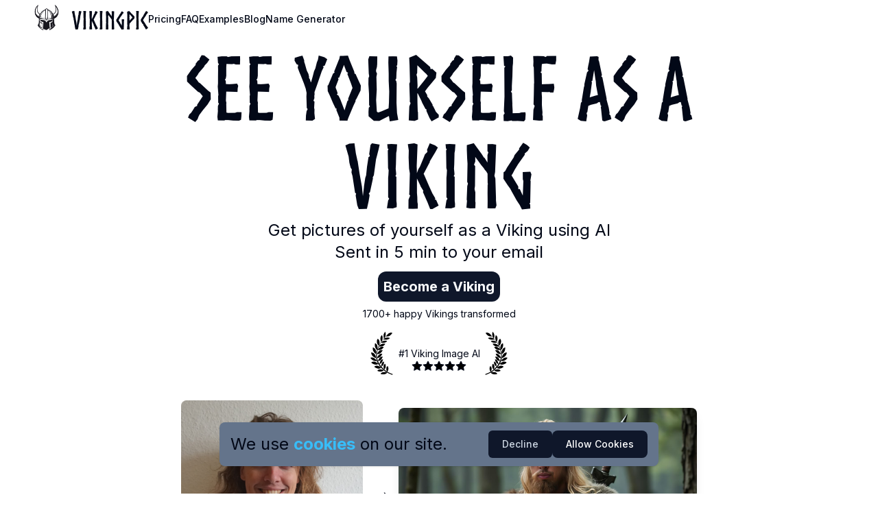

--- FILE ---
content_type: text/html; charset=utf-8
request_url: https://www.vikingpic.com/
body_size: 7798
content:
<!DOCTYPE html><html id="__next_error__"><head><meta charSet="utf-8"/><meta name="viewport" content="width=device-width, initial-scale=1"/><link rel="preload" href="/_next/static/chunks/webpack-e02ed63f8f2e5bb8.js" as="script" fetchPriority="low" crossorigin=""/><script src="/_next/static/chunks/fd9d1056-3eecf76325b57b0c.js" async="" crossorigin=""></script><script src="/_next/static/chunks/864-268c109996e425d2.js" async="" crossorigin=""></script><script src="/_next/static/chunks/main-app-8f13c08947745519.js" async="" crossorigin=""></script><title>VikingPic - Become a Viking</title><meta name="description" content="Turn yourself into a real Viking. Upload an image of your face and receive AI generated Pictures of yourself as a Viking in 5 min via email"/><meta name="_foundr" content="81d79c372975d40fc4857fe4d3e44275"/><link rel="canonical" href="https://www.vikingpic.com/"/><meta property="og:title" content="VikingPic"/><meta property="og:description" content="Turn yourself into a real Viking. Upload an image of your face and receive AI generated Pictures of yourself as a Viking in 5 min via email"/><meta property="og:url" content="https://www.vikingpic.com/"/><meta property="og:site_name" content="VikingPic"/><meta property="og:locale" content="en_US"/><meta property="og:image" content="https://www.vikingpic.com/og.png"/><meta property="og:type" content="website"/><meta name="twitter:card" content="summary_large_image"/><meta name="twitter:creator" content="@srb1337"/><meta name="twitter:title" content="VikingPic"/><meta name="twitter:description" content="Turn yourself into a real Viking. Upload an image of your face and receive AI generated Pictures of yourself as a Viking in 5 min via email"/><meta name="twitter:image" content="https://www.vikingpic.com/og.png"/><link rel="icon" href="/favicon.ico" type="image/x-icon" sizes="16x16"/><meta name="next-size-adjust"/><script src="/_next/static/chunks/polyfills-c67a75d1b6f99dc8.js" crossorigin="" noModule=""></script></head><body><script src="/_next/static/chunks/webpack-e02ed63f8f2e5bb8.js" crossorigin="" async=""></script><script>(self.__next_f=self.__next_f||[]).push([0]);self.__next_f.push([2,null])</script><script>self.__next_f.push([1,"1:HL[\"/_next/static/media/1b7331b40d391a72-s.p.otf\",\"font\",{\"crossOrigin\":\"\",\"type\":\"font/otf\"}]\n2:HL[\"/_next/static/media/49af09b91d303dab-s.p.otf\",\"font\",{\"crossOrigin\":\"\",\"type\":\"font/otf\"}]\n3:HL[\"/_next/static/media/e4af272ccee01ff0-s.p.woff2\",\"font\",{\"crossOrigin\":\"\",\"type\":\"font/woff2\"}]\n4:HL[\"/_next/static/css/c09b19ed03310dd5.css\",\"style\",{\"crossOrigin\":\"\"}]\n0:\"$L5\"\n"])</script><script>self.__next_f.push([1,"6:I{\"id\":6054,\"chunks\":[\"272:static/chunks/webpack-e02ed63f8f2e5bb8.js\",\"971:static/chunks/fd9d1056-3eecf76325b57b0c.js\",\"864:static/chunks/864-268c109996e425d2.js\"],\"name\":\"\",\"async\":false}\n8:I{\"id\":1729,\"chunks\":[\"272:static/chunks/webpack-e02ed63f8f2e5bb8.js\",\"971:static/chunks/fd9d1056-3eecf76325b57b0c.js\",\"864:static/chunks/864-268c109996e425d2.js\"],\"name\":\"\",\"async\":false}\n9:I{\"id\":2904,\"chunks\":[\"724:static/chunks/724-5cb819fe71784fcf.js\",\"202:static/chunks/202-c3b37d0fa0711d84.js\",\"525:static/chunks"])</script><script>self.__next_f.push([1,"/525-4659ed2c0184a089.js\",\"871:static/chunks/871-bdcf0c278c1da85c.js\",\"185:static/chunks/app/layout-ddb00bbcf33930b5.js\"],\"name\":\"\",\"async\":false}\na:I{\"id\":3861,\"chunks\":[\"724:static/chunks/724-5cb819fe71784fcf.js\",\"202:static/chunks/202-c3b37d0fa0711d84.js\",\"525:static/chunks/525-4659ed2c0184a089.js\",\"871:static/chunks/871-bdcf0c278c1da85c.js\",\"185:static/chunks/app/layout-ddb00bbcf33930b5.js\"],\"name\":\"Analytics\",\"async\":false}\nb:I{\"id\":4241,\"chunks\":[\"724:static/chunks/724-5cb819fe71784fcf.js\",\"202:static"])</script><script>self.__next_f.push([1,"/chunks/202-c3b37d0fa0711d84.js\",\"525:static/chunks/525-4659ed2c0184a089.js\",\"871:static/chunks/871-bdcf0c278c1da85c.js\",\"185:static/chunks/app/layout-ddb00bbcf33930b5.js\"],\"name\":\"\",\"async\":false}\nc:I{\"id\":4724,\"chunks\":[\"724:static/chunks/724-5cb819fe71784fcf.js\",\"202:static/chunks/202-c3b37d0fa0711d84.js\",\"525:static/chunks/525-4659ed2c0184a089.js\",\"871:static/chunks/871-bdcf0c278c1da85c.js\",\"185:static/chunks/app/layout-ddb00bbcf33930b5.js\"],\"name\":\"\",\"async\":false}\nd:I{\"id\":5390,\"chunks\":[\"724:static/c"])</script><script>self.__next_f.push([1,"hunks/724-5cb819fe71784fcf.js\",\"202:static/chunks/202-c3b37d0fa0711d84.js\",\"525:static/chunks/525-4659ed2c0184a089.js\",\"871:static/chunks/871-bdcf0c278c1da85c.js\",\"185:static/chunks/app/layout-ddb00bbcf33930b5.js\"],\"name\":\"MobileNav\",\"async\":false}\ne:I{\"id\":1443,\"chunks\":[\"272:static/chunks/webpack-e02ed63f8f2e5bb8.js\",\"971:static/chunks/fd9d1056-3eecf76325b57b0c.js\",\"864:static/chunks/864-268c109996e425d2.js\"],\"name\":\"\",\"async\":false}\nf:I{\"id\":8639,\"chunks\":[\"272:static/chunks/webpack-e02ed63f8f2e5bb8.js\","])</script><script>self.__next_f.push([1,"\"971:static/chunks/fd9d1056-3eecf76325b57b0c.js\",\"864:static/chunks/864-268c109996e425d2.js\"],\"name\":\"\",\"async\":false}\n11:I{\"id\":957,\"chunks\":[\"202:static/chunks/202-c3b37d0fa0711d84.js\",\"525:static/chunks/525-4659ed2c0184a089.js\",\"465:static/chunks/465-46c0c47d5acdafb0.js\",\"931:static/chunks/app/page-7ed7b35a490227c2.js\"],\"name\":\"\",\"async\":false}\n12:I{\"id\":7540,\"chunks\":[\"202:static/chunks/202-c3b37d0fa0711d84.js\",\"525:static/chunks/525-4659ed2c0184a089.js\",\"465:static/chunks/465-46c0c47d5acdafb0.js\",\"931:"])</script><script>self.__next_f.push([1,"static/chunks/app/page-7ed7b35a490227c2.js\"],\"name\":\"Accordion\",\"async\":false}\n13:I{\"id\":7540,\"chunks\":[\"202:static/chunks/202-c3b37d0fa0711d84.js\",\"525:static/chunks/525-4659ed2c0184a089.js\",\"465:static/chunks/465-46c0c47d5acdafb0.js\",\"931:static/chunks/app/page-7ed7b35a490227c2.js\"],\"name\":\"AccordionItem\",\"async\":false}\n14:I{\"id\":7540,\"chunks\":[\"202:static/chunks/202-c3b37d0fa0711d84.js\",\"525:static/chunks/525-4659ed2c0184a089.js\",\"465:static/chunks/465-46c0c47d5acdafb0.js\",\"931:static/chunks/app/page-7ed"])</script><script>self.__next_f.push([1,"7b35a490227c2.js\"],\"name\":\"AccordionTrigger\",\"async\":false}\n15:I{\"id\":7540,\"chunks\":[\"202:static/chunks/202-c3b37d0fa0711d84.js\",\"525:static/chunks/525-4659ed2c0184a089.js\",\"465:static/chunks/465-46c0c47d5acdafb0.js\",\"931:static/chunks/app/page-7ed7b35a490227c2.js\"],\"name\":\"AccordionContent\",\"async\":false}\n16:I{\"id\":8947,\"chunks\":[\"202:static/chunks/202-c3b37d0fa0711d84.js\",\"525:static/chunks/525-4659ed2c0184a089.js\",\"465:static/chunks/465-46c0c47d5acdafb0.js\",\"931:static/chunks/app/page-7ed7b35a490227c2.js"])</script><script>self.__next_f.push([1,"\"],\"name\":\"\",\"async\":false}\n17:I{\"id\":3913,\"chunks\":[\"724:static/chunks/724-5cb819fe71784fcf.js\",\"202:static/chunks/202-c3b37d0fa0711d84.js\",\"525:static/chunks/525-4659ed2c0184a089.js\",\"871:static/chunks/871-bdcf0c278c1da85c.js\",\"185:static/chunks/app/layout-ddb00bbcf33930b5.js\"],\"name\":\"Toaster\",\"async\":false}\n18:I{\"id\":7818,\"chunks\":[\"724:static/chunks/724-5cb819fe71784fcf.js\",\"202:static/chunks/202-c3b37d0fa0711d84.js\",\"525:static/chunks/525-4659ed2c0184a089.js\",\"871:static/chunks/871-bdcf0c278c1da85c.js"])</script><script>self.__next_f.push([1,"\",\"185:static/chunks/app/layout-ddb00bbcf33930b5.js\"],\"name\":\"\",\"async\":false}\n19:I{\"id\":8056,\"chunks\":[\"724:static/chunks/724-5cb819fe71784fcf.js\",\"202:static/chunks/202-c3b37d0fa0711d84.js\",\"525:static/chunks/525-4659ed2c0184a089.js\",\"871:static/chunks/871-bdcf0c278c1da85c.js\",\"185:static/chunks/app/layout-ddb00bbcf33930b5.js\"],\"name\":\"\",\"async\":false}\n"])</script><script>self.__next_f.push([1,"5:[[[\"$\",\"link\",\"0\",{\"rel\":\"stylesheet\",\"href\":\"/_next/static/css/c09b19ed03310dd5.css\",\"precedence\":\"next\",\"crossOrigin\":\"\"}]],[\"$\",\"$L6\",null,{\"buildId\":\"XmgUO9Sc4kaK_iH3365_p\",\"assetPrefix\":\"\",\"initialCanonicalUrl\":\"/\",\"initialTree\":[\"\",{\"children\":[\"__PAGE__\",{}]},\"$undefined\",\"$undefined\",true],\"initialHead\":[false,\"$L7\"],\"globalErrorComponent\":\"$8\",\"children\":[null,[\"$\",\"html\",null,{\"lang\":\"en\",\"className\":\"scroll-smooth\",\"children\":[[\"$\",\"$L9\",null,{\"GA_MEASUREMENT_ID\":\"G-B9DC5412KR\"}],[\"$\",\"$La\",null,{}],[\"$\",\"$Lb\",null,{}],[\"$\",\"body\",null,{\"className\":\"__className_f367f3 __variable_72d15f\",\"children\":[[\"$\",\"div\",null,{\"className\":\" min-h-screen \",\"children\":[\"$\",\"div\",null,{\"className\":\"flex flex-col items-center justify-between text-2xl\",\"children\":[[\"$\",\"header\",null,{\"className\":\"w-full sticky top-0 z-40 backdrop-blur-md 4xl:backdrop-blur-none\",\"children\":[\"$\",\"div\",null,{\"className\":\"mx-5 sm:mx-12 flex h-14 items-center justify-between\",\"children\":[[\"$\",\"nav\",null,{\"className\":\"hidden gap-6 sm:flex\",\"children\":[[\"$\",\"a\",null,{\"href\":\"/\",\"children\":[\"$\",\"div\",null,{\"className\":\"hidden sm:flex flex-row space-x-4 \",\"children\":[[\"$\",\"img\",null,{\"src\":\"/logo.png\",\"className\":\" h-10 w-10 \",\"alt\":\"viking helmet logo for vikingpic\"}],[\"$\",\"p\",null,{\"className\":\" text-2xl sm:text-4xl font-norse font-bold mt-2 sm:mt-1 transition duration-200 hover:scale-[1.2]\",\"children\":\"VikingPic\"}]]}]}],[[\"$\",\"$Lc\",\"0\",{\"href\":\"https://www.vikingpic.com/#pricing\",\"className\":\"flex items-center text-lg font-medium hover:text-foreground/80 sm:text-sm text-foreground transition duration-200 hover:scale-[1.2]\",\"children\":\"Pricing\"}],[\"$\",\"$Lc\",\"1\",{\"href\":\"https://www.vikingpic.com/#faq\",\"className\":\"flex items-center text-lg font-medium hover:text-foreground/80 sm:text-sm text-foreground transition duration-200 hover:scale-[1.2]\",\"children\":\"FAQ\"}],[\"$\",\"$Lc\",\"2\",{\"href\":\"https://www.vikingpic.com/#examples\",\"className\":\"flex items-center text-lg font-medium hover:text-foreground/80 sm:text-sm text-foreground transition duration-200 hover:scale-[1.2]\",\"children\":\"Examples\"}],[\"$\",\"$Lc\",\"3\",{\"href\":\"/blog\",\"className\":\"flex items-center text-lg font-medium hover:text-foreground/80 sm:text-sm text-foreground transition duration-200 hover:scale-[1.2]\",\"children\":\"Blog\"}],[\"$\",\"$Lc\",\"4\",{\"href\":\"/tools/free-viking-name-generator\",\"className\":\"flex items-center text-lg font-medium hover:text-foreground/80 sm:text-sm text-foreground transition duration-200 hover:scale-[1.2]\",\"children\":\"Name Generator\"}]]]}],[\"$\",\"$Ld\",null,{}]]}]}],[\"$\",\"$Le\",null,{\"parallelRouterKey\":\"children\",\"segmentPath\":[\"children\"],\"loading\":\"$undefined\",\"loadingStyles\":\"$undefined\",\"hasLoading\":false,\"error\":\"$undefined\",\"errorStyles\":\"$undefined\",\"template\":[\"$\",\"$Lf\",null,{}],\"templateStyles\":\"$undefined\",\"notFound\":[[\"$\",\"title\",null,{\"children\":\"404: This page could not be found.\"}],[\"$\",\"div\",null,{\"style\":{\"fontFamily\":\"system-ui,\\\"Segoe UI\\\",Roboto,Helvetica,Arial,sans-serif,\\\"Apple Color Emoji\\\",\\\"Segoe UI Emoji\\\"\",\"height\":\"100vh\",\"textAlign\":\"center\",\"display\":\"flex\",\"flexDirection\":\"column\",\"alignItems\":\"center\",\"justifyContent\":\"center\"},\"children\":[\"$\",\"div\",null,{\"children\":[[\"$\",\"style\",null,{\"dangerouslySetInnerHTML\":{\"__html\":\"body{color:#000;background:#fff;margin:0}.next-error-h1{border-right:1px solid rgba(0,0,0,.3)}@media (prefers-color-scheme:dark){body{color:#fff;background:#000}.next-error-h1{border-right:1px solid rgba(255,255,255,.3)}}\"}}],[\"$\",\"h1\",null,{\"className\":\"next-error-h1\",\"style\":{\"display\":\"inline-block\",\"margin\":\"0 20px 0 0\",\"padding\":\"0 23px 0 0\",\"fontSize\":24,\"fontWeight\":500,\"verticalAlign\":\"top\",\"lineHeight\":\"49px\"},\"children\":\"404\"}],[\"$\",\"div\",null,{\"style\":{\"display\":\"inline-block\"},\"children\":[\"$\",\"h2\",null,{\"style\":{\"fontSize\":14,\"fontWeight\":400,\"lineHeight\":\"49px\",\"margin\":0},\"children\":\"This page could not be found.\"}]}]]}]}]],\"notFoundStyles\":[],\"childProp\":{\"current\":[\"$L10\",[\"$\",\"main\",null,{\"className\":\"w-full flex flex-col  items-center \",\"children\":[[\"$\",\"section\",null,{\"className\":\"min-h-screen\",\"children\":[\"$\",\"div\",null,{\"className\":\"flex flex-col text-center max-w-3xl \",\"children\":[[\"$\",\"h2\",null,{\"className\":\" mt-2 font-norse text-4xl sm:text-5xl md:text-9xl font-bold\",\"children\":\"See yourself as a Viking\"}],[\"$\",\"h1\",null,{\"className\":\" text-xl max-w-sm md:text-2xl md:max-w-2xl mx-auto\",\"children\":[\"Get pictures of yourself as a Viking using AI\",[\"$\",\"br\",null,{}],\"Sent in 5 min to your email\"]}],[\"$\",\"div\",null,{\"className\":\"mt-3 mb-1 mx-2 \",\"children\":[[\"$\",\"$L11\",null,{}],[\"$\",\"p\",null,{\"className\":\"text-sm  mt-2\",\"children\":\"1700+ happy Vikings transformed\"}],[\"$\",\"div\",null,{\"className\":\"mt-4 flex flex-row justify-center items-center\",\"children\":[\"$\",\"div\",null,{\"className\":\"bg-contain bg-no-repeat \",\"style\":{\"backgroundImage\":\"url(\\\"/Lorbeer.svg\\\")\",\"width\":200,\"height\":80},\"children\":[\"$\",\"div\",null,{\"className\":\" h-full flex flex-col justify-center items-center gap-1 \",\"children\":[[\"$\",\"p\",null,{\"className\":\"text-sm \",\"children\":\"#1 Viking Image AI \"}],[\"$\",\"div\",null,{\"className\":\"flex flex-row items-center gap-1\",\"children\":[[\"$\",\"svg\",null,{\"xmlns\":\"http://www.w3.org/2000/svg\",\"width\":24,\"height\":24,\"viewBox\":\"0 0 24 24\",\"fill\":\"black\",\"stroke\":\"currentColor\",\"strokeWidth\":2,\"strokeLinecap\":\"round\",\"strokeLinejoin\":\"round\",\"className\":\"w-4 h-4 \",\"children\":[[\"$\",\"polygon\",\"8f66p6\",{\"points\":\"12 2 15.09 8.26 22 9.27 17 14.14 18.18 21.02 12 17.77 5.82 21.02 7 14.14 2 9.27 8.91 8.26 12 2\"}],\"$undefined\"]}],[\"$\",\"svg\",null,{\"xmlns\":\"http://www.w3.org/2000/svg\",\"width\":24,\"height\":24,\"viewBox\":\"0 0 24 24\",\"fill\":\"black\",\"stroke\":\"currentColor\",\"strokeWidth\":2,\"strokeLinecap\":\"round\",\"strokeLinejoin\":\"round\",\"className\":\"w-4 h-4 \",\"children\":[[\"$\",\"polygon\",\"8f66p6\",{\"points\":\"12 2 15.09 8.26 22 9.27 17 14.14 18.18 21.02 12 17.77 5.82 21.02 7 14.14 2 9.27 8.91 8.26 12 2\"}],\"$undefined\"]}],[\"$\",\"svg\",null,{\"xmlns\":\"http://www.w3.org/2000/svg\",\"width\":24,\"height\":24,\"viewBox\":\"0 0 24 24\",\"fill\":\"black\",\"stroke\":\"currentColor\",\"strokeWidth\":2,\"strokeLinecap\":\"round\",\"strokeLinejoin\":\"round\",\"className\":\"w-4 h-4 \",\"children\":[[\"$\",\"polygon\",\"8f66p6\",{\"points\":\"12 2 15.09 8.26 22 9.27 17 14.14 18.18 21.02 12 17.77 5.82 21.02 7 14.14 2 9.27 8.91 8.26 12 2\"}],\"$undefined\"]}],[\"$\",\"svg\",null,{\"xmlns\":\"http://www.w3.org/2000/svg\",\"width\":24,\"height\":24,\"viewBox\":\"0 0 24 24\",\"fill\":\"black\",\"stroke\":\"currentColor\",\"strokeWidth\":2,\"strokeLinecap\":\"round\",\"strokeLinejoin\":\"round\",\"className\":\"w-4 h-4 \",\"children\":[[\"$\",\"polygon\",\"8f66p6\",{\"points\":\"12 2 15.09 8.26 22 9.27 17 14.14 18.18 21.02 12 17.77 5.82 21.02 7 14.14 2 9.27 8.91 8.26 12 2\"}],\"$undefined\"]}],[\"$\",\"svg\",null,{\"xmlns\":\"http://www.w3.org/2000/svg\",\"width\":24,\"height\":24,\"viewBox\":\"0 0 24 24\",\"fill\":\"black\",\"stroke\":\"currentColor\",\"strokeWidth\":2,\"strokeLinecap\":\"round\",\"strokeLinejoin\":\"round\",\"className\":\"w-4 h-4 \",\"children\":[[\"$\",\"polygon\",\"8f66p6\",{\"points\":\"12 2 15.09 8.26 22 9.27 17 14.14 18.18 21.02 12 17.77 5.82 21.02 7 14.14 2 9.27 8.91 8.26 12 2\"}],\"$undefined\"]}]]}]]}]}]}]]}],[[\"$\",\"div\",null,{\"className\":\"flex flex-col justify-center items-center  sm:hidden mt-1 sm:mt-4\",\"children\":[[\"$\",\"div\",null,{\"className\":\"flex w-full max-w-sm flex-row justify-center \",\"children\":[\"$\",\"div\",null,{\"className\":\"max-w-[90px]  overflow-hidden mx-2 \",\"children\":[\"$\",\"img\",null,{\"src\":\"/examples/1.webp\",\"alt\":\"image of a male person\",\"className\":\"w-100% h-auto rounded-lg \"}]}]}],[\"$\",\"p\",null,{\"className\":\"text-center text-2xl \",\"children\":\"↓\"}],[\"$\",\"div\",null,{\"className\":\"mx-2 flex flex-row gap-2\",\"children\":[\"$\",\"div\",null,{\"className\":\"w-full\",\"children\":[\"$\",\"img\",null,{\"src\":\"/examples/new/1.jpg\",\"alt\":\"transformed viking image of the user \",\"className\":\"w-100% h-auto rounded-lg shadow-lg \"}]}]}]]}],[\"$\",\"div\",null,{\"className\":\" flex-row justify-center items-center mx-2 hidden sm:flex mt-4\",\"children\":[[\"$\",\"div\",null,{\"className\":\" max-w-sm   \",\"children\":[\"$\",\"img\",null,{\"src\":\"/examples/1.webp\",\"alt\":\"image of a man\",\"className\":\" w-100% h-auto rounded-lg \"}]}],[\"$\",\"div\",null,{\"className\":\"text-4xl m-2\",\"children\":[\"$\",\"p\",null,{\"children\":\"→\"}]}],[\"$\",\"div\",null,{\"className\":\" max-w-lg \",\"children\":[\"$\",\"img\",null,{\"src\":\"/examples/new/1.jpg\",\"alt\":\"Image of the user transformed into a real viking\",\"className\":\"w-100% h-auto rounded-lg shadow-lg \"}]}]]}]]]}]}],[\"$\",\"section\",null,{\"id\":\"examples\",\"className\":\"min-h-screen w-full flex flex-col items-center gap-8\",\"children\":[[\"$\",\"h2\",null,{\"className\":\"font-norse font-bold text-4xl text-center mt-14\",\"children\":\"Viking Pictures\"}],[\"$\",\"div\",null,{\"className\":\"w-full flex flex-col items-center gap-4\",\"children\":[[\"$\",\"div\",\"0\",{\"className\":\"max-w-[1000px] mx-2\",\"children\":[\"$\",\"img\",null,{\"src\":\"/examples/new/6.jpg\",\"alt\":\"Viking with a sword in the forest\",\"className\":\"w-100% h-auto rounded-lg shadow-lg \"}]}],[\"$\",\"div\",\"1\",{\"className\":\"max-w-[1000px] mx-2\",\"children\":[\"$\",\"img\",null,{\"src\":\"/examples/new/2.jpg\",\"alt\":\"Viking in a nordic village\",\"className\":\"w-100% h-auto rounded-lg shadow-lg \"}]}],[\"$\",\"div\",\"2\",{\"className\":\"max-w-[1000px] mx-2\",\"children\":[\"$\",\"img\",null,{\"src\":\"/examples/new/3.jpg\",\"alt\":\"Viking on a boat in the ocean\",\"className\":\"w-100% h-auto rounded-lg shadow-lg \"}]}],[\"$\",\"div\",\"3\",{\"className\":\"max-w-[1000px] mx-2\",\"children\":[\"$\",\"img\",null,{\"src\":\"/examples/new/4.jpg\",\"alt\":\"Viking in a field of crops\",\"className\":\"w-100% h-auto rounded-lg shadow-lg \"}]}],[\"$\",\"div\",\"4\",{\"className\":\"max-w-[1000px] mx-2\",\"children\":[\"$\",\"img\",null,{\"src\":\"/examples/new/5.jpg\",\"alt\":\"Viking on the battlefield\",\"className\":\"w-100% h-auto rounded-lg shadow-lg \"}]}]]}],[\"$\",\"$L11\",null,{\"customCTA\":\"Join the Viking Tribe\"}]]}],[\"$\",\"section\",null,{\"className\":\"min-h-screen flex flex-col items-center mx-2 gap-4\",\"children\":[[\"$\",\"h2\",null,{\"className\":\"font-norse font-bold text-4xl  text-center mt-24 mb-12\",\"children\":\"Your own Viking AI images\"}],[\"$\",\"div\",null,{\"className\":\"mx-auto grid justify-center gap-4 sm:grid-cols-2  lg:grid-cols-3  \",\"children\":[[\"$\",\"div\",null,{\"className\":\" rounded-lg border bg-background p-2 max-w-[16rem]\",\"children\":[\"$\",\"div\",null,{\"className\":\"flex  flex-col justify-between rounded-md p-2 md:p-6\",\"children\":[[\"$\",\"div\",null,{\"className\":\"flex flex-row items-center justify-center\",\"children\":[[\"$\",\"svg\",null,{\"xmlns\":\"http://www.w3.org/2000/svg\",\"width\":24,\"height\":24,\"viewBox\":\"0 0 24 24\",\"fill\":\"none\",\"stroke\":\"currentColor\",\"strokeWidth\":2,\"strokeLinecap\":\"round\",\"strokeLinejoin\":\"round\",\"className\":\"lucide lucide-axe\",\"children\":[[\"$\",\"path\",\"csbz4o\",{\"d\":\"m14 12-8.5 8.5a2.12 2.12 0 1 1-3-3L11 9\"}],[\"$\",\"path\",\"113wfo\",{\"d\":\"M15 13 9 7l4-4 6 6h3a8 8 0 0 1-7 7z\"}],\"$undefined\"]}],\" \",[\"$\",\"svg\",null,{\"xmlns\":\"http://www.w3.org/2000/svg\",\"width\":24,\"height\":24,\"viewBox\":\"0 0 24 24\",\"fill\":\"none\",\"stroke\":\"currentColor\",\"strokeWidth\":2,\"strokeLinecap\":\"round\",\"strokeLinejoin\":\"round\",\"className\":\"mx-2\",\"children\":[[\"$\",\"path\",\"1404fh\",{\"d\":\"M22 18H2a4 4 0 0 0 4 4h12a4 4 0 0 0 4-4Z\"}],[\"$\",\"path\",\"1nzg7v\",{\"d\":\"M21 14 10 2 3 14h18Z\"}],[\"$\",\"path\",\"1labyt\",{\"d\":\"M10 2v16\"}],\"$undefined\"]}],\" \",[\"$\",\"svg\",null,{\"xmlns\":\"http://www.w3.org/2000/svg\",\"width\":24,\"height\":24,\"viewBox\":\"0 0 24 24\",\"fill\":\"none\",\"stroke\":\"currentColor\",\"strokeWidth\":2,\"strokeLinecap\":\"round\",\"strokeLinejoin\":\"round\",\"className\":\"lucide lucide-shield\",\"children\":[[\"$\",\"path\",\"1irkt0\",{\"d\":\"M12 22s8-4 8-10V5l-8-3-8 3v7c0 6 8 10 8 10\"}],\"$undefined\"]}]]}],[\"$\",\"div\",null,{\"className\":\"space-y-2\",\"children\":[[\"$\",\"h3\",null,{\"className\":\"font-bold text-center\",\"children\":\"For Viking Enthusiasts\"}],[\"$\",\"p\",null,{\"className\":\"text-sm text-muted-foreground\",\"children\":[\"Unleash Your Inner Viking: Transform into a Warrior of the North Today \",[\"$\",\"br\",null,{}],\" Upload your image and get into the Viking mood. \",[\"$\",\"br\",null,{}],\" Drinking mead with Odin in Valhalla is just a click away.\"]}]]}]]}]}],[\"$\",\"div\",null,{\"className\":\" rounded-lg border bg-background p-2 max-w-[16rem]\",\"children\":[\"$\",\"div\",null,{\"className\":\"flex  flex-col justify-between rounded-md p-2 md:p-6\",\"children\":[[\"$\",\"div\",null,{\"className\":\"flex flex-row items-center justify-center\",\"children\":[[\"$\",\"svg\",null,{\"xmlns\":\"http://www.w3.org/2000/svg\",\"width\":24,\"height\":24,\"viewBox\":\"0 0 24 24\",\"fill\":\"none\",\"stroke\":\"currentColor\",\"strokeWidth\":2,\"strokeLinecap\":\"round\",\"strokeLinejoin\":\"round\",\"className\":\"mr-2\",\"children\":[[\"$\",\"rect\",\"bkv52\",{\"x\":\"3\",\"y\":\"8\",\"width\":\"18\",\"height\":\"4\",\"rx\":\"1\"}],[\"$\",\"path\",\"1c76mn\",{\"d\":\"M12 8v13\"}],[\"$\",\"path\",\"6wjy6b\",{\"d\":\"M19 12v7a2 2 0 0 1-2 2H7a2 2 0 0 1-2-2v-7\"}],[\"$\",\"path\",\"1ihvrl\",{\"d\":\"M7.5 8a2.5 2.5 0 0 1 0-5A4.8 8 0 0 1 12 8a4.8 8 0 0 1 4.5-5 2.5 2.5 0 0 1 0 5\"}],\"$undefined\"]}],\" \",[\"$\",\"svg\",null,{\"xmlns\":\"http://www.w3.org/2000/svg\",\"width\":24,\"height\":24,\"viewBox\":\"0 0 24 24\",\"fill\":\"none\",\"stroke\":\"currentColor\",\"strokeWidth\":2,\"strokeLinecap\":\"round\",\"strokeLinejoin\":\"round\",\"className\":\"lucide lucide-users2\",\"children\":[[\"$\",\"path\",\"vej9p1\",{\"d\":\"M14 19a6 6 0 0 0-12 0\"}],[\"$\",\"circle\",\"143rtg\",{\"cx\":\"8\",\"cy\":\"9\",\"r\":\"4\"}],[\"$\",\"path\",\"hqbn22\",{\"d\":\"M22 19a6 6 0 0 0-6-6 4 4 0 1 0 0-8\"}],\"$undefined\"]}]]}],[\"$\",\"div\",null,{\"className\":\"space-y-2\",\"children\":[[\"$\",\"h3\",null,{\"className\":\"font-bold text-center\",\"children\":\"For Friends \u0026 Family\"}],[\"$\",\"p\",null,{\"className\":\"text-sm text-muted-foreground\",\"children\":[\"Know someone who would love to be a Viking? \",[\"$\",\"br\",null,{}],\" Surprise them with an AI generated Viking image of themselves. \",[\"$\",\"br\",null,{}],\" A great Midsommar gift.\"]}]]}]]}]}],[\"$\",\"div\",null,{\"className\":\" rounded-lg border bg-background p-2 max-w-[16rem]\",\"children\":[\"$\",\"div\",null,{\"className\":\"flex  flex-col justify-between rounded-md p-2 md:p-6\",\"children\":[[\"$\",\"div\",null,{\"className\":\"flex flex-row items-center justify-center\",\"children\":[\"$\",\"svg\",null,{\"xmlns\":\"http://www.w3.org/2000/svg\",\"width\":24,\"height\":24,\"viewBox\":\"0 0 24 24\",\"fill\":\"none\",\"stroke\":\"currentColor\",\"strokeWidth\":2,\"strokeLinecap\":\"round\",\"strokeLinejoin\":\"round\",\"className\":\"lucide lucide-sparkle\",\"children\":[[\"$\",\"path\",\"nraa5p\",{\"d\":\"m12 3-1.9 5.8a2 2 0 0 1-1.287 1.288L3 12l5.8 1.9a2 2 0 0 1 1.288 1.287L12 21l1.9-5.8a2 2 0 0 1 1.287-1.288L21 12l-5.8-1.9a2 2 0 0 1-1.288-1.287Z\"}],\"$undefined\"]}]}],[\"$\",\"div\",null,{\"className\":\"space-y-2\",\"children\":[[\"$\",\"h3\",null,{\"className\":\"font-bold text-center\",\"children\":\"For Curious Minds\"}],[\"$\",\"p\",null,{\"className\":\"text-sm text-muted-foreground\",\"children\":\"See yourself as a Viking. Find out what you would look like if you were born in the Viking Age. Dwell amongst the nordic myths and heroes of old. Great for social media content.\"}]]}]]}]}]]}],[\"$\",\"$L11\",null,{\"customCTA\":\"Create your own viking images now\"}]]}],[\"$\",\"section\",null,{\"id\":\"pricing\",\"className\":\"min-h-screen flex flex-col items-center mx-2 \",\"children\":[[\"$\",\"h2\",null,{\"className\":\"font-norse font-bold text-4xl text-center mt-24 mb-12\",\"children\":\"Pricing\"}],[\"$\",\"div\",null,{\"className\":\" grid w-full mx-auto md:max-w-[64rem] items-center justify-center md:items-start gap-10 rounded-lg border p-2 sm:p-10 md:grid-cols-[1fr_200px]\",\"children\":[[\"$\",\"div\",null,{\"className\":\"grid gap-6 mx-2\",\"children\":[[\"$\",\"h3\",null,{\"className\":\"text-xl font-bold sm:text-2xl text-center sm:text-start\",\"children\":\"What's included\"}],[\"$\",\"ul\",null,{\"className\":\"grid gap-3 text-sm text-muted-foreground sm:grid-cols-2\",\"children\":[[\"$\",\"li\",null,{\"className\":\"flex items-center\",\"children\":[[\"$\",\"svg\",null,{\"xmlns\":\"http://www.w3.org/2000/svg\",\"width\":24,\"height\":24,\"viewBox\":\"0 0 24 24\",\"fill\":\"none\",\"stroke\":\"currentColor\",\"strokeWidth\":2,\"strokeLinecap\":\"round\",\"strokeLinejoin\":\"round\",\"className\":\"mr-2 h-4 w-4\",\"children\":[[\"$\",\"polyline\",\"10jjfj\",{\"points\":\"20 6 9 17 4 12\"}],\"$undefined\"]}],\" \",\"8\",\" AI generated Images of yourself as a real Viking\"]}],[\"$\",\"li\",null,{\"className\":\"flex items-center\",\"children\":[[\"$\",\"svg\",null,{\"xmlns\":\"http://www.w3.org/2000/svg\",\"width\":24,\"height\":24,\"viewBox\":\"0 0 24 24\",\"fill\":\"none\",\"stroke\":\"currentColor\",\"strokeWidth\":2,\"strokeLinecap\":\"round\",\"strokeLinejoin\":\"round\",\"className\":\"mr-2 h-4 w-4\",\"children\":[[\"$\",\"polyline\",\"10jjfj\",{\"points\":\"20 6 9 17 4 12\"}],\"$undefined\"]}],\" Done in 5 minutes\"]}],[\"$\",\"li\",null,{\"className\":\"flex items-center\",\"children\":[[\"$\",\"svg\",null,{\"xmlns\":\"http://www.w3.org/2000/svg\",\"width\":24,\"height\":24,\"viewBox\":\"0 0 24 24\",\"fill\":\"none\",\"stroke\":\"currentColor\",\"strokeWidth\":2,\"strokeLinecap\":\"round\",\"strokeLinejoin\":\"round\",\"className\":\"mr-2 h-4 w-4\",\"children\":[[\"$\",\"polyline\",\"10jjfj\",{\"points\":\"20 6 9 17 4 12\"}],\"$undefined\"]}],\" Sent to your email\"]}],[\"$\",\"li\",null,{\"className\":\"flex items-center\",\"children\":[[\"$\",\"svg\",null,{\"xmlns\":\"http://www.w3.org/2000/svg\",\"width\":24,\"height\":24,\"viewBox\":\"0 0 24 24\",\"fill\":\"none\",\"stroke\":\"currentColor\",\"strokeWidth\":2,\"strokeLinecap\":\"round\",\"strokeLinejoin\":\"round\",\"className\":\"mr-2 h-4 w-4\",\"children\":[[\"$\",\"polyline\",\"10jjfj\",{\"points\":\"20 6 9 17 4 12\"}],\"$undefined\"]}],\" Secure Payment via Stripe or Paypal\"]}]]}]]}],[\"$\",\"div\",null,{\"className\":\"flex flex-col gap-4 text-center\",\"children\":[\"$\",\"div\",null,{\"children\":[[\"$\",\"p\",null,{\"className\":\"text-7xl font-bold\",\"children\":\"3.99\"}],[\"$\",\"p\",null,{\"className\":\"text-xl font-medium  \",\"children\":[\"for \",\"8\",\" images\"]}],[\"$\",\"$L11\",null,{}]]}]}],\" \"]}]]}],[\"$\",\"section\",null,{\"id\":\"faq\",\"className\":\" min-h-screen w-full\",\"children\":[\"$\",\"div\",null,{\"className\":\"my-12 gap-12 mx-4 lg:mx-auto md:max-w-[64rem] flex flex-col items-center mt-14\",\"children\":[[\"$\",\"h2\",null,{\"className\":\"font-norse font-bold text-4xl text-center\",\"children\":\"FAQ\"}],[\"$\",\"$L12\",null,{\"type\":\"single\",\"collapsible\":true,\"className\":\"w-full\",\"children\":[[\"$\",\"$L13\",\"0\",{\"value\":\"0\",\"children\":[[\"$\",\"$L14\",null,{\"className\":\"text-xl text-left \",\"children\":[\"$\",\"p\",null,{\"className\":\"w-fit\",\"children\":[\"How does VikingPic work?\",\" \"]}]}],[\"$\",\"$L15\",null,{\"className\":\"sm:ml-3 text-lg wrap\",\"children\":\"The technology behind VikingPic's magic are advanced AI algorithms and generative models combined to create viking images based on your facial appearance.\"}]]}],[\"$\",\"$L13\",\"1\",{\"value\":\"1\",\"children\":[[\"$\",\"$L14\",null,{\"className\":\"text-xl text-left \",\"children\":[\"$\",\"p\",null,{\"className\":\"w-fit\",\"children\":[\"How do I get started?\",\" \"]}]}],[\"$\",\"$L15\",null,{\"className\":\"sm:ml-3 text-lg wrap\",\"children\":\"You just fill out the form with your email, select a gender and upload an image of your face . Then you have to pay via Stripe and wait for the generated image to arrive in your email inbox in about 5 minutes.\"}]]}],[\"$\",\"$L13\",\"2\",{\"value\":\"2\",\"children\":[[\"$\",\"$L14\",null,{\"className\":\"text-xl text-left \",\"children\":[\"$\",\"p\",null,{\"className\":\"w-fit\",\"children\":[\"How long does it take to generate the Viking Images?\",\" \"]}]}],[\"$\",\"$L15\",null,{\"className\":\"sm:ml-3 text-lg wrap\",\"children\":\"Image Generation takes about 5 minutes until they are in your email inbox. \"}]]}],[\"$\",\"$L13\",\"3\",{\"value\":\"3\",\"children\":[[\"$\",\"$L14\",null,{\"className\":\"text-xl text-left \",\"children\":[\"$\",\"p\",null,{\"className\":\"w-fit\",\"children\":[\"How accurate are the generated images?\",\" \"]}]}],[\"$\",\"$L15\",null,{\"className\":\"sm:ml-3 text-lg wrap\",\"children\":\"The AI model attempts to create an accurate image, in edge cases the results can vary. Historical accuracy is not guaranteed.\"}]]}],[\"$\",\"$L13\",\"4\",{\"value\":\"4\",\"children\":[[\"$\",\"$L14\",null,{\"className\":\"text-xl text-left \",\"children\":[\"$\",\"p\",null,{\"className\":\"w-fit\",\"children\":[\"Do I need a professional portrait photo for accurate results?\",\" \"]}]}],[\"$\",\"$L15\",null,{\"className\":\"sm:ml-3 text-lg wrap\",\"children\":\"Ideally you upload an image of your face with good lighting for the best results. A non blurry selfie can be enough. The less shadow in the face the better.\"}]]}],[\"$\",\"$L13\",\"5\",{\"value\":\"5\",\"children\":[[\"$\",\"$L14\",null,{\"className\":\"text-xl text-left \",\"children\":[\"$\",\"p\",null,{\"className\":\"w-fit\",\"children\":[\"What happens with my Images, are they used for training?\",\" \"]}]}],[\"$\",\"$L15\",null,{\"className\":\"sm:ml-3 text-lg wrap\",\"children\":\"No, your images are not used for training. We use a pre-trained model that is trained on a large dataset of images. Your images are only used for the Image Generation process as input for the Neural Network and afterwards deleted.\"}]]}],[\"$\",\"$L13\",\"6\",{\"value\":\"6\",\"children\":[[\"$\",\"$L14\",null,{\"className\":\"text-xl text-left \",\"children\":[\"$\",\"p\",null,{\"className\":\"w-fit\",\"children\":[\"How much does it cost?\",\" \"]}]}],[\"$\",\"$L15\",null,{\"className\":\"sm:ml-3 text-lg wrap\",\"children\":\"Right now you get 8 images for 3.99\"}]]}],[\"$\",\"$L13\",\"7\",{\"value\":\"7\",\"children\":[[\"$\",\"$L14\",null,{\"className\":\"text-xl text-left \",\"children\":[\"$\",\"p\",null,{\"className\":\"w-fit\",\"children\":[\"I have another Question...\",\" \"]}]}],[\"$\",\"$L15\",null,{\"className\":\"sm:ml-3 text-lg wrap\",\"children\":\"Write us your question via mail to info@vikingpic.com\"}]]}]]}],[\"$\",\"$L11\",null,{}]]}]}],[\"$\",\"section\",null,{\"id\":\"becomeaviking\",\"className\":\"min-h-screen w-full \",\"children\":[[\"$\",\"div\",null,{\"className\":\"flex flex-row items-center justify-center mt-14\",\"children\":[\"$\",\"div\",null,{\"className\":\"max-w-[4rem] sm:max-w-[12rem] \",\"children\":[\"$\",\"img\",null,{\"src\":\"/logo.png\",\"alt\":\"viking helmet \"}]}]}],[\"$\",\"h2\",null,{\"className\":\"font-norse text-center font-bold text-5xl sm:my-10 \",\"children\":\"How to become a viking\"}],[\"$\",\"p\",null,{\"className\":\"text-center text-lg\",\"children\":\"Fill out the following form\"}],[\"$\",\"$L16\",null,{}]]}]]}],null],\"segment\":\"__PAGE__\"},\"styles\":[]}],[\"$\",\"$L17\",null,{}],[\"$\",\"$L18\",null,{}],[\"$\",\"footer\",null,{\"className\":\"w-full  border-t border-slate-200 \",\"children\":[\"$\",\"div\",null,{\"className\":\"m-4 flex flex-col justify-center items-center gap-2 \",\"children\":[[\"$\",\"div\",null,{\"className\":\"flex flex-row items-center gap-2\",\"children\":[[\"$\",\"a\",null,{\"href\":\"https://www.youtube.com/@vikingpic\",\"target\":\"_blank\",\"children\":[\"$\",\"svg\",null,{\"xmlns\":\"http://www.w3.org/2000/svg\",\"width\":24,\"height\":24,\"viewBox\":\"0 0 24 24\",\"fill\":\"none\",\"stroke\":\"currentColor\",\"strokeWidth\":2,\"strokeLinecap\":\"round\",\"strokeLinejoin\":\"round\",\"className\":\"h-6 w-6\",\"children\":[[\"$\",\"path\",\"1q2vi4\",{\"d\":\"M2.5 17a24.12 24.12 0 0 1 0-10 2 2 0 0 1 1.4-1.4 49.56 49.56 0 0 1 16.2 0A2 2 0 0 1 21.5 7a24.12 24.12 0 0 1 0 10 2 2 0 0 1-1.4 1.4 49.55 49.55 0 0 1-16.2 0A2 2 0 0 1 2.5 17\"}],[\"$\",\"path\",\"1jp15x\",{\"d\":\"m10 15 5-3-5-3z\"}],\"$undefined\"]}]}],[\"$\",\"$Lc\",null,{\"href\":\"https://www.tiktok.com/@vikingpic\",\"target\":\"_blank\",\"children\":[\"$\",\"img\",null,{\"src\":\"/logo-tiktok.svg\",\"alt\":\"tiktok logo for vikingpic ai images\",\"className\":\"w-6 h-6 \"}]}],[\"$\",\"a\",null,{\"href\":\"https://www.instagram.com/vikingpic\",\"target\":\"_blank\",\"children\":[\"$\",\"svg\",null,{\"xmlns\":\"http://www.w3.org/2000/svg\",\"width\":24,\"height\":24,\"viewBox\":\"0 0 24 24\",\"fill\":\"none\",\"stroke\":\"currentColor\",\"strokeWidth\":2,\"strokeLinecap\":\"round\",\"strokeLinejoin\":\"round\",\"className\":\"h-6 w-6\",\"children\":[[\"$\",\"rect\",\"2e1cvw\",{\"width\":\"20\",\"height\":\"20\",\"x\":\"2\",\"y\":\"2\",\"rx\":\"5\",\"ry\":\"5\"}],[\"$\",\"path\",\"9exkf1\",{\"d\":\"M16 11.37A4 4 0 1 1 12.63 8 4 4 0 0 1 16 11.37z\"}],[\"$\",\"line\",\"r4j83e\",{\"x1\":\"17.5\",\"x2\":\"17.51\",\"y1\":\"6.5\",\"y2\":\"6.5\"}],\"$undefined\"]}]}],[\"$\",\"a\",null,{\"href\":\"https://www.facebook.com/vikingpic\",\"target\":\"_blank\",\"children\":[\"$\",\"svg\",null,{\"xmlns\":\"http://www.w3.org/2000/svg\",\"width\":24,\"height\":24,\"viewBox\":\"0 0 24 24\",\"fill\":\"none\",\"stroke\":\"currentColor\",\"strokeWidth\":2,\"strokeLinecap\":\"round\",\"strokeLinejoin\":\"round\",\"className\":\"h-6 w-6\",\"children\":[[\"$\",\"path\",\"1jg4f8\",{\"d\":\"M18 2h-3a5 5 0 0 0-5 5v3H7v4h3v8h4v-8h3l1-4h-4V7a1 1 0 0 1 1-1h3z\"}],\"$undefined\"]}]}]]}],[\"$\",\"div\",null,{\"className\":\"flex flex-row items-center gap-4\",\"children\":[\"$\",\"p\",null,{\"className\":\"text-sm sm:text-md text-slate-500 text-center \",\"children\":\"info@vikingpic.com\"}]}],[\"$\",\"div\",null,{\"className\":\"flex flex-row items-center gap-4 text-sm\",\"children\":[[\"$\",\"$Lc\",null,{\"className\":\"underline\",\"href\":\"https://forms.gle/L6iKcrDQR7fgMczP8\",\"target\":\"_blank\",\"children\":\"Feedback\"}],[\"$\",\"$Lc\",null,{\"className\":\"text-sm text-slate-500  underline\",\"href\":\"/terms\",\"children\":\"Terms\"}],[\"$\",\"$Lc\",null,{\"className\":\"text-sm text-slate-500  underline\",\"href\":\"/privacy\",\"children\":\"Privacy\"}]]}],[\"$\",\"nav\",null,{\"className\":\"flex flex-col text-sm text-slate-500 gap-2 \",\"children\":[[\"$\",\"p\",null,{\"className\":\"\",\"children\":\"Partners\"}],[\"$\",\"a\",null,{\"href\":\"https://www.aicut.pro/\",\"target\":\"_blank\",\"children\":\"aicut - create faceless short videos\"}],[\"$\",\"a\",null,{\"href\":\"https://www.myfuturechildren.com/\",\"target\":\"_blank\",\"children\":\"My Future Children - Baby Image Generator AI\"}],[\"$\",\"div\",null,{\"className\":\"w-fit flex flex-row items-center justify-center gap-1 rounded-full px-1 py-1 bg-gradient-to-r from-blue-500 to-red-500 hover:from-red-500 hover:to-blue-500 \",\"children\":[[\"$\",\"svg\",null,{\"xmlns\":\"http://www.w3.org/2000/svg\",\"width\":24,\"height\":24,\"viewBox\":\"0 0 24 24\",\"fill\":\"none\",\"stroke\":\"white\",\"strokeWidth\":2,\"strokeLinecap\":\"round\",\"strokeLinejoin\":\"round\",\"className\":\"h-4 w-4 \",\"children\":[[\"$\",\"path\",\"hb8ula\",{\"d\":\"M12 8V4H8\"}],[\"$\",\"rect\",\"enze0r\",{\"width\":\"16\",\"height\":\"12\",\"x\":\"4\",\"y\":\"8\",\"rx\":\"2\"}],[\"$\",\"path\",\"vft8re\",{\"d\":\"M2 14h2\"}],[\"$\",\"path\",\"4cs60a\",{\"d\":\"M20 14h2\"}],[\"$\",\"path\",\"1xurst\",{\"d\":\"M15 13v2\"}],[\"$\",\"path\",\"rq6x2g\",{\"d\":\"M9 13v2\"}],\"$undefined\"]}],[\"$\",\"div\",null,{\"className\":\"w-fit \",\"children\":[\"$\",\"a\",null,{\"href\":\"https://www.aitoolzdir.com/?ref=vikingpic\",\"target\":\"_blank\",\"className\":\"no-underline rounded-full px-1 bg-white\",\"children\":[\"$\",\"span\",null,{\"className\":\"bg-gradient-to-r from-[#007cfa] to-[#ff0026] hover:from-red-500 hover:to-blue-500  text-transparent bg-clip-text\",\"children\":\"AI Toolz Dir\"}]}]}]]}],[\"$\",\"a\",null,{\"href\":\"https://dang.ai/\",\"target\":\"_blank\",\"children\":[\"$\",\"img\",null,{\"src\":\"https://cdn.prod.website-files.com/63d8afd87da01fb58ea3fbcb/6487e2868c6c8f93b4828827_dang-badge.png\",\"alt\":\"Dang.ai\",\"style\":{\"width\":96,\"height\":28}}]}],[\"$\",\"a\",null,{\"href\":\"https://www.toolpilot.ai/\",\"target\":\"_blank\",\"children\":[\"$\",\"img\",null,{\"src\":\"https://www.toolpilot.ai/cdn/shop/files/f-w_690x151_crop_center.png\",\"alt\":\"toolpilot.ai\",\"style\":{\"width\":96,\"height\":26}}]}],[\"$\",\"a\",null,{\"href\":\"https://aipure.ai/\",\"className\":\"text-sm\",\"target\":\"_blank\",\"children\":\"AIPURE AI\"}],[\"$\",\"a\",null,{\"href\":\"https://dokeyai.com/\",\"className\":\"text-sm\",\"title\":\"Dokey AI Tools Directory\",\"target\":\"_blank\",\"children\":\"DokeyAI\"}],[\"$\",\"a\",null,{\"href\":\"https://woy.ai/\",\"title\":\"Woy AI Tools Directory\",\"className\":\"w-fit  text-gray-600 hover:text-gray-900 transition-colors duration-300\",\"target\":\"_blank\",\"children\":\"Woy AI Tools\"}],[\"$\",\"a\",null,{\"href\":\"https://tap4.ai/\",\"title\":\"Tap4 AI Tools Directory\",\"className\":\"w-fit  text-gray-600 hover:text-gray-900 transition-colors duration-300\",\"target\":\"_blank\",\"children\":\"Tap4 AI Tools\"}],[\"$\",\"a\",null,{\"href\":\"https://www.srbtech.dev\",\"target\":\"_blank\",\"className\":\"w-fit  text-gray-600 hover:text-gray-900 transition-colors duration-300\",\"children\":\"SRB Tech\"}]]}]]}]}]]}]}],[\"$\",\"$L19\",null,{}]]}]]}],null]}]]\n"])</script><script>self.__next_f.push([1,"7:[[\"$\",\"meta\",\"0\",{\"charSet\":\"utf-8\"}],[\"$\",\"title\",\"1\",{\"children\":\"VikingPic - Become a Viking\"}],[\"$\",\"meta\",\"2\",{\"name\":\"description\",\"content\":\"Turn yourself into a real Viking. Upload an image of your face and receive AI generated Pictures of yourself as a Viking in 5 min via email\"}],[\"$\",\"meta\",\"3\",{\"name\":\"viewport\",\"content\":\"width=device-width, initial-scale=1\"}],[\"$\",\"meta\",\"4\",{\"name\":\"_foundr\",\"content\":\"81d79c372975d40fc4857fe4d3e44275\"}],[\"$\",\"link\",\"5\",{\"rel\":\"canonical\",\"href\":\"https://www.vikingpic.com/\"}],[\"$\",\"meta\",\"6\",{\"property\":\"og:title\",\"content\":\"VikingPic\"}],[\"$\",\"meta\",\"7\",{\"property\":\"og:description\",\"content\":\"Turn yourself into a real Viking. Upload an image of your face and receive AI generated Pictures of yourself as a Viking in 5 min via email\"}],[\"$\",\"meta\",\"8\",{\"property\":\"og:url\",\"content\":\"https://www.vikingpic.com/\"}],[\"$\",\"meta\",\"9\",{\"property\":\"og:site_name\",\"content\":\"VikingPic\"}],[\"$\",\"meta\",\"10\",{\"property\":\"og:locale\",\"content\":\"en_US\"}],[\"$\",\"meta\",\"11\",{\"property\":\"og:image\",\"content\":\"https://www.vikingpic.com/og.png\"}],[\"$\",\"meta\",\"12\",{\"property\":\"og:type\",\"content\":\"website\"}],[\"$\",\"meta\",\"13\",{\"name\":\"twitter:card\",\"content\":\"summary_large_image\"}],[\"$\",\"meta\",\"14\",{\"name\":\"twitter:creator\",\"content\":\"@srb1337\"}],[\"$\",\"meta\",\"15\",{\"name\":\"twitter:title\",\"content\":\"VikingPic\"}],[\"$\",\"meta\",\"16\",{\"name\":\"twitter:description\",\"content\":\"Turn yourself into a real Viking. Upload an image of your face and receive AI generated Pictures of yourself as a Viking in 5 min via email\"}],[\"$\",\"meta\",\"17\",{\"name\":\"twitter:image\",\"content\":\"https://www.vikingpic.com/og.png\"}],[\"$\",\"link\",\"18\",{\"rel\":\"icon\",\"href\":\"/favicon.ico\",\"type\":\"image/x-icon\",\"sizes\":\"16x16\"}],[\"$\",\"meta\",\"19\",{\"name\":\"next-size-adjust\"}]]\n"])</script><script>self.__next_f.push([1,"10:null\n"])</script></body></html>

--- FILE ---
content_type: application/javascript; charset=utf-8
request_url: https://www.vikingpic.com/_next/static/chunks/app/layout-ddb00bbcf33930b5.js
body_size: 4556
content:
(self.webpackChunk_N_E=self.webpackChunk_N_E||[]).push([[185],{6412:function(e,t,n){Promise.resolve().then(n.t.bind(n,8877,23)),Promise.resolve().then(n.bind(n,7818)),Promise.resolve().then(n.bind(n,8056)),Promise.resolve().then(n.bind(n,2904)),Promise.resolve().then(n.bind(n,4241)),Promise.resolve().then(n.bind(n,5390)),Promise.resolve().then(n.bind(n,3913)),Promise.resolve().then(n.bind(n,3861)),Promise.resolve().then(n.t.bind(n,4724,23)),Promise.resolve().then(n.t.bind(n,3247,23)),Promise.resolve().then(n.t.bind(n,8332,23))},7818:function(e,t,n){"use strict";n.r(t),n.d(t,{default:function(){return CookieBanner}});var r=n(7437),s=n(2265),a=n(3023);function CookieBanner(){let[e,t]=(0,s.useState)(!1);return(0,s.useEffect)(()=>{let e=function(e,t){let n=localStorage.getItem(e);return null!==n&&"undefined"!==n?JSON.parse(n):null}("cookie_consent",0);t(e)},[t]),(0,s.useEffect)(()=>{let t=e?"granted":"denied";window.gtag("consent","update",{analytics_storage:t}),localStorage.setItem("cookie_consent",JSON.stringify(e))},[e]),(0,r.jsxs)("div",{className:"my-10 mx-4 sm:mx-auto max-w-max md:max-w-screen-sm\n                        fixed bottom-0 left-0 right-0 \n                        ".concat(null!=e?"hidden":"flex","  px-3 md:px-4 py-3 justify-between items-center flex-col sm:flex-row gap-4  \n                         bg-slate-500 rounded-lg shadow"),children:[(0,r.jsx)("div",{className:"text-center",children:(0,r.jsxs)("p",{children:["We use"," ",(0,r.jsx)("a",{href:"/privacy",children:(0,r.jsx)("span",{className:"font-bold text-sky-400",children:"cookies"})})," ","on our site."]})}),(0,r.jsxs)("div",{className:"flex gap-2",children:[(0,r.jsx)(a.z,{className:"px-5 py-2 text-slate-300 rounded-md ",onClick:()=>t(!1),children:"Decline"}),(0,r.jsx)(a.z,{className:" px-5 py-2 text-white rounded-lg",onClick:()=>t(!0),children:"Allow Cookies"})]})]})}},8056:function(e,t,n){"use strict";n.r(t),n.d(t,{default:function(){return components_FacebookPixel}});var r=n(7437),s=n(4033),a=n(8475),o=n.n(a),i=n(2265);let pageview=()=>{window.fbq("track","PageView")};var components_FacebookPixel=()=>{let[e,t]=(0,i.useState)(!1),n=(0,s.usePathname)();return(0,i.useEffect)(()=>{e&&pageview()},[n,e]),(0,r.jsx)("div",{children:(0,r.jsx)(o(),{id:"fb-pixel",src:"/scripts/pixel.js",strategy:"afterInteractive",onLoad:()=>t(!0),"data-pixel-id":"244023438712350"})})}},2904:function(e,t,n){"use strict";n.r(t),n.d(t,{default:function(){return GoogleAnalytics}});var r=n(7437),s=n(4033),a=n(2265);let pageview=(e,t)=>{window.gtag("config",e,{page_path:t})};var o=n(8475),i=n.n(o);function GoogleAnalytics(e){let{GA_MEASUREMENT_ID:t}=e,n=(0,s.usePathname)(),o=(0,s.useSearchParams)();return(0,a.useEffect)(()=>{let e=n+o.toString();pageview(t,e)},[n,o,t]),(0,r.jsxs)(r.Fragment,{children:[(0,r.jsx)(i(),{strategy:"afterInteractive",src:"https://www.googletagmanager.com/gtag/js?id=".concat(t)}),(0,r.jsx)(i(),{id:"google-analytics",strategy:"afterInteractive",dangerouslySetInnerHTML:{__html:"\n                window.dataLayer = window.dataLayer || [];\n                function gtag(){dataLayer.push(arguments);}\n                gtag('js', new Date());\n\n                gtag('consent', 'default', {\n                    'analytics_storage': 'denied'\n                });\n                \n                gtag('config', '".concat(t,"', {\n                    page_path: window.location.pathname,\n                });\n                ")}})]})}},4241:function(e,t,n){"use strict";n.r(t),n.d(t,{default:function(){return HotJarAnalytics}});var r=n(7437),s=n(8475),a=n.n(s);function HotJarAnalytics(){return(0,r.jsx)(a(),{id:"hotjar-analytics",strategy:"afterInteractive",dangerouslySetInnerHTML:{__html:"\n       \n            (function(h,o,t,j,a,r){\n                h.hj=h.hj||function(){(h.hj.q=h.hj.q||[]).push(arguments)};\n                h._hjSettings={hjid:3714061,hjsv:6};\n                a=o.getElementsByTagName('head')[0];\n                r=o.createElement('script');r.async=1;\n                r.src=t+h._hjSettings.hjid+j+h._hjSettings.hjsv;\n                a.appendChild(r);\n            })(window,document,'https://static.hotjar.com/c/hotjar-','.js?sv=');\n     \n                "}})}},2239:function(e,t,n){"use strict";n.d(t,{P:function(){return U}});var r=n(6643),s=n(5340),a=n(2549),o=n(1798),i=n(6232),d=n(7003),c=n(7832),l=n(1135),u=n(9036),f=n(1683),m=n(6539),p=n(4698),g=n(9168),h=n(612),v=n(6141),x=n(6235),w=n(1243),b=n(8898),y=n(9199),j=n(6264),N=n(3966),Z=n(7266),k=n(7480),S=n(8438),_=n(3733),T=n(2455),E=n(7346),A=n(9883),P=n(7606),I=n(8291),O=n(8783),C=n(9764),R=n(3088),L=n(4135),D=n(3039),M=n(2442),z=n(8339),V=n(8004),F=n(9194);let U={gift:r.Z,star2:s.Z,x:a.Z,facebook:o.Z,sword:i.Z,star:d.Z,boat:c.Z,group:l.Z,shield:u.Z,axe:f.Z,instagram:m.Z,volumeX:p.Z,crown:g.Z,monitor:h.Z,clock:v.Z,piggybank:x.Z,audio:w.Z,agent:b.Z,close:a.Z,youtube:y.Z,spinner:j.Z,bot:N.Z,chat:Z.Z,home:k.Z,media:S.Z,map:_.Z,code:T.Z,text:E.Z,add:A.Z,plus:P.Z,arrowRight:I.Z,arrowUpRight:O.Z,share:C.Z,moon:R.Z,sun:L.Z,twitter:D.Z,check:M.Z,video:z.Z,menu:V.Z,plane:F.Z}},5390:function(e,t,n){"use strict";n.r(t),n.d(t,{MobileNav:function(){return MobileNav}});var r=n(7437),s=n(2265),a=n(1396),o=n.n(a),i=n(9311);let d="https://www.vikingpic.com",c={mainNav:[{title:"Pricing",href:"".concat(d,"/#pricing")},{title:"FAQ",href:"".concat(d,"/#faq")},{title:"Examples",href:"".concat(d,"/#examples")},{title:"Blog",href:"/blog"},{title:"Name Generator",href:"/tools/free-viking-name-generator"}]},useClickAway=(e,t)=>{let[n,r]=(0,s.useState)(!1),onAway=n=>{e.current&&!e.current.contains(n.target)&&t()},a=["mousedown","pointerdown","touchstart"],addEventListeners=()=>a.forEach(e=>document.addEventListener(e,onAway)),removeEventListeners=()=>a.forEach(e=>document.removeEventListener(e,onAway));return(0,s.useEffect)(()=>{if(e&&e.current)return n?removeEventListeners():addEventListeners(),removeEventListeners},[e.current,n]),{disable:()=>r(!0),enable:()=>r(!1)}};var l=n(2239);function MobileNav(){let e=(0,s.useRef)(null),[t,n]=(0,s.useState)(!1);return useClickAway(e,()=>{n(!1)}),(0,r.jsxs)(r.Fragment,{children:[(0,r.jsx)("button",{className:"flex items-center space-x-2 sm:hidden",onClick:()=>n(!t),children:t?(0,r.jsx)(l.P.x,{}):(0,r.jsxs)(r.Fragment,{children:[" ",(0,r.jsx)(l.P.menu,{}),(0,r.jsx)("span",{className:"font-bold text-xl mt-1",children:"Menu"})]})}),t&&(0,r.jsx)("div",{className:(0,i.cn)("fixed inset-0 top-16 z-50 grid h-[calc(100vh-4rem)] grid-flow-row auto-rows-max overflow-auto p-6 pb-32 shadow-md animate-in slide-in-from-top-80 sm:hidden"),children:(0,r.jsxs)("div",{className:"relative z-20 grid gap-6 rounded-md bg-popover p-4 text-popover-foreground shadow-md",ref:e,children:[(0,r.jsx)("a",{href:"/",children:(0,r.jsxs)("div",{className:" flex items-center space-x-4 ",children:[(0,r.jsx)("img",{src:"/logo.png",className:" h-10 w-10 ",alt:"VikingPic.com become a real viking logo."}),(0,r.jsx)("p",{className:"text-xl font-semibold mt-1",children:"VikingPic"})]})}),(0,r.jsx)("nav",{className:"grid grid-flow-row auto-rows-max text-sm",children:c.mainNav.map((e,t)=>(0,r.jsx)(o(),{href:e.href,className:(0,i.cn)("mb-1 w-full flex items-center space-x-2 hover:bg-slate-200 dark:hover:bg-slate-700 py-2 px-1 rounded-lg "),onClick:()=>n(!1),children:(0,r.jsx)("span",{className:"text-md font-medium",children:e.title})},t))})]})})]})}},3023:function(e,t,n){"use strict";n.d(t,{d:function(){return d},z:function(){return c}});var r=n(7437),s=n(2265),a=n(686),o=n(5080),i=n(9311);let d=(0,o.j)("inline-flex items-center justify-center rounded-md text-sm font-medium ring-offset-background transition-colors focus-visible:outline-none focus-visible:ring-2 focus-visible:ring-ring focus-visible:ring-offset-2 disabled:pointer-events-none disabled:opacity-50",{variants:{variant:{default:"bg-primary text-primary-foreground hover:bg-primary/90",destructive:"bg-destructive text-destructive-foreground hover:bg-destructive/90",outline:"border border-input bg-background hover:bg-accent hover:text-accent-foreground",secondary:"bg-secondary text-secondary-foreground hover:bg-secondary/80",ghost:"hover:bg-accent hover:text-accent-foreground",link:"text-primary underline-offset-4 hover:underline"},size:{default:"h-10 px-4 py-2",sm:"h-9 rounded-md px-3",lg:"h-11 rounded-md px-8",icon:"h-10 w-10"}},defaultVariants:{variant:"default",size:"default"}}),c=s.forwardRef((e,t)=>{let{className:n,variant:s,size:o,asChild:c=!1,...l}=e,u=c?a.g7:"button";return(0,r.jsx)(u,{className:(0,i.cn)(d({variant:s,size:o,className:n})),ref:t,...l})});c.displayName="Button"},3913:function(e,t,n){"use strict";n.r(t),n.d(t,{Toaster:function(){return Toaster}});var r=n(7437),s=n(2265),a=n(3685),o=n(5080),i=n(2549),d=n(9311);let c=a.zt,l=s.forwardRef((e,t)=>{let{className:n,...s}=e;return(0,r.jsx)(a.l_,{ref:t,className:(0,d.cn)("fixed top-14 left-0 z-[100] flex max-h-screen w-full flex-col-reverse p-4  sm:left-auto sm:right-0  sm:flex-col md:max-w-[420px]",n),...s})});l.displayName=a.l_.displayName;let u=(0,o.j)("group pointer-events-auto relative flex w-full items-center justify-between space-x-4 overflow-hidden rounded-md border p-6 pr-8 shadow-lg transition-all data-[swipe=cancel]:translate-x-0 data-[swipe=end]:translate-x-[var(--radix-toast-swipe-end-x)] data-[swipe=move]:translate-x-[var(--radix-toast-swipe-move-x)] data-[swipe=move]:transition-none data-[state=open]:animate-in data-[state=closed]:animate-out data-[swipe=end]:animate-out data-[state=closed]:fade-out-80 data-[state=closed]:slide-out-to-right-full data-[state=open]:slide-in-from-top-full data-[state=open]:sm:slide-in-from-bottom-full",{variants:{variant:{default:"border bg-background text-foreground",destructive:"destructive group border-destructive bg-destructive text-destructive-foreground"}},defaultVariants:{variant:"default"}}),f=s.forwardRef((e,t)=>{let{className:n,variant:s,...o}=e;return(0,r.jsx)(a.fC,{ref:t,className:(0,d.cn)(u({variant:s}),n),...o})});f.displayName=a.fC.displayName;let m=s.forwardRef((e,t)=>{let{className:n,...s}=e;return(0,r.jsx)(a.aU,{ref:t,className:(0,d.cn)("inline-flex h-8 shrink-0 items-center justify-center rounded-md border bg-transparent px-3 text-sm font-medium ring-offset-background transition-colors hover:bg-secondary focus:outline-none focus:ring-2 focus:ring-ring focus:ring-offset-2 disabled:pointer-events-none disabled:opacity-50 group-[.destructive]:border-muted/40 group-[.destructive]:hover:border-destructive/30 group-[.destructive]:hover:bg-destructive group-[.destructive]:hover:text-destructive-foreground group-[.destructive]:focus:ring-destructive",n),...s})});m.displayName=a.aU.displayName;let p=s.forwardRef((e,t)=>{let{className:n,...s}=e;return(0,r.jsx)(a.x8,{ref:t,className:(0,d.cn)("absolute right-2 top-2 rounded-md p-1 text-foreground/50 opacity-0 transition-opacity hover:text-foreground focus:opacity-100 focus:outline-none focus:ring-2 group-hover:opacity-100 group-[.destructive]:text-red-300 group-[.destructive]:hover:text-red-50 group-[.destructive]:focus:ring-red-400 group-[.destructive]:focus:ring-offset-red-600",n),"toast-close":"",...s,children:(0,r.jsx)(i.Z,{className:"h-4 w-4"})})});p.displayName=a.x8.displayName;let g=s.forwardRef((e,t)=>{let{className:n,...s}=e;return(0,r.jsx)(a.Dx,{ref:t,className:(0,d.cn)("text-sm font-semibold",n),...s})});g.displayName=a.Dx.displayName;let h=s.forwardRef((e,t)=>{let{className:n,...s}=e;return(0,r.jsx)(a.dk,{ref:t,className:(0,d.cn)("text-sm opacity-90",n),...s})});h.displayName=a.dk.displayName;var v=n(6055);function Toaster(){let{toasts:e}=(0,v.pm)();return(0,r.jsxs)(c,{children:[e.map(function(e){let{id:t,title:n,description:s,action:a,...o}=e;return(0,r.jsxs)(f,{...o,children:[(0,r.jsxs)("div",{className:"grid gap-1",children:[n&&(0,r.jsx)(g,{children:n}),s&&(0,r.jsx)(h,{children:s})]}),a,(0,r.jsx)(p,{})]},t)}),(0,r.jsx)(l,{})]})}},6055:function(e,t,n){"use strict";n.d(t,{pm:function(){return useToast}});var r=n(2265);let s=0,a=new Map,addToRemoveQueue=e=>{if(a.has(e))return;let t=setTimeout(()=>{a.delete(e),dispatch({type:"REMOVE_TOAST",toastId:e})},1e6);a.set(e,t)},reducer=(e,t)=>{switch(t.type){case"ADD_TOAST":return{...e,toasts:[t.toast,...e.toasts].slice(0,1)};case"UPDATE_TOAST":return{...e,toasts:e.toasts.map(e=>e.id===t.toast.id?{...e,...t.toast}:e)};case"DISMISS_TOAST":{let{toastId:n}=t;return n?addToRemoveQueue(n):e.toasts.forEach(e=>{addToRemoveQueue(e.id)}),{...e,toasts:e.toasts.map(e=>e.id===n||void 0===n?{...e,open:!1}:e)}}case"REMOVE_TOAST":if(void 0===t.toastId)return{...e,toasts:[]};return{...e,toasts:e.toasts.filter(e=>e.id!==t.toastId)}}},o=[],i={toasts:[]};function dispatch(e){i=reducer(i,e),o.forEach(e=>{e(i)})}function toast(e){let{...t}=e,n=(s=(s+1)%Number.MAX_VALUE).toString(),dismiss=()=>dispatch({type:"DISMISS_TOAST",toastId:n});return dispatch({type:"ADD_TOAST",toast:{...t,id:n,open:!0,onOpenChange:e=>{e||dismiss()}}}),{id:n,dismiss,update:e=>dispatch({type:"UPDATE_TOAST",toast:{...e,id:n}})}}function useToast(){let[e,t]=r.useState(i);return r.useEffect(()=>(o.push(t),()=>{let e=o.indexOf(t);e>-1&&o.splice(e,1)}),[e]),{...e,toast,dismiss:e=>dispatch({type:"DISMISS_TOAST",toastId:e})}}},9311:function(e,t,n){"use strict";n.d(t,{cn:function(){return cn}});var r=n(3920),s=n(1273);function cn(){for(var e=arguments.length,t=Array(e),n=0;n<e;n++)t[n]=arguments[n];return(0,s.m)((0,r.W)(t))}},8877:function(){}},function(e){e.O(0,[724,202,525,871,971,864,744],function(){return e(e.s=6412)}),_N_E=e.O()}]);

--- FILE ---
content_type: application/javascript; charset=utf-8
request_url: https://www.vikingpic.com/_next/static/chunks/525-4659ed2c0184a089.js
body_size: 2148
content:
"use strict";(self.webpackChunk_N_E=self.webpackChunk_N_E||[]).push([[525],{8157:function(e,n,t){t.d(n,{M:function(){return $e42e1063c40fb3ef$export$b9ecd428b558ff10}});function $e42e1063c40fb3ef$export$b9ecd428b558ff10(e,n,{checkForDefaultPrevented:t=!0}={}){return function(r){if(null==e||e(r),!1===t||!r.defaultPrevented)return null==n?void 0:n(r)}}},989:function(e,n,t){t.d(n,{B:function(){return $e02a7d9cb1dc128c$export$c74125a8e3af6bb2}});var r=t(2265),o=t(5225),c=t(7682),u=t(686);function $e02a7d9cb1dc128c$export$c74125a8e3af6bb2(e){let n=e+"CollectionProvider",[t,a]=(0,o.b)(n),[i,l]=t(n,{collectionRef:{current:null},itemMap:new Map}),f=e+"CollectionSlot",d=r.forwardRef((e,n)=>{let{scope:t,children:o}=e,a=l(f,t),i=(0,c.e)(n,a.collectionRef);return r.createElement(u.g7,{ref:i},o)}),s=e+"CollectionItemSlot",m="data-radix-collection-item",p=r.forwardRef((e,n)=>{let{scope:t,children:o,...a}=e,i=r.useRef(null),f=(0,c.e)(n,i),d=l(s,t);return r.useEffect(()=>(d.itemMap.set(i,{ref:i,...a}),()=>void d.itemMap.delete(i))),r.createElement(u.g7,{[m]:"",ref:f},o)});return[{Provider:e=>{let{scope:n,children:t}=e,o=r.useRef(null),c=r.useRef(new Map).current;return r.createElement(i,{scope:n,itemMap:c,collectionRef:o},t)},Slot:d,ItemSlot:p},function(n){let t=l(e+"CollectionConsumer",n),o=r.useCallback(()=>{let e=t.collectionRef.current;if(!e)return[];let n=Array.from(e.querySelectorAll(`[${m}]`)),r=Array.from(t.itemMap.values()),o=r.sort((e,t)=>n.indexOf(e.ref.current)-n.indexOf(t.ref.current));return o},[t.collectionRef,t.itemMap]);return o},a]}},5225:function(e,n,t){t.d(n,{b:function(){return $c512c27ab02ef895$export$50c7b4e9d9f19c1}});var r=t(2265);function $c512c27ab02ef895$export$50c7b4e9d9f19c1(e,n=[]){let t=[],createScope=()=>{let n=t.map(e=>(0,r.createContext)(e));return function(t){let o=(null==t?void 0:t[e])||n;return(0,r.useMemo)(()=>({[`__scope${e}`]:{...t,[e]:o}}),[t,o])}};return createScope.scopeName=e,[function(n,o){let c=(0,r.createContext)(o),u=t.length;function Provider(n){let{scope:t,children:o,...a}=n,i=(null==t?void 0:t[e][u])||c,l=(0,r.useMemo)(()=>a,Object.values(a));return(0,r.createElement)(i.Provider,{value:l},o)}return t=[...t,o],Provider.displayName=n+"Provider",[Provider,function(t,a){let i=(null==a?void 0:a[e][u])||c,l=(0,r.useContext)(i);if(l)return l;if(void 0!==o)return o;throw Error(`\`${t}\` must be used within \`${n}\``)}]},function(...e){let n=e[0];if(1===e.length)return n;let createScope1=()=>{let t=e.map(e=>({useScope:e(),scopeName:e.scopeName}));return function(e){let o=t.reduce((n,{useScope:t,scopeName:r})=>{let o=t(e),c=o[`__scope${r}`];return{...n,...c}},{});return(0,r.useMemo)(()=>({[`__scope${n.scopeName}`]:o}),[o])}};return createScope1.scopeName=n.scopeName,createScope1}(createScope,...n)]}},9233:function(e,n,t){t.d(n,{z:function(){return $921a889cee6df7e8$export$99c2b779aa4e8b8b}});var r=t(2265),o=t(4887),c=t(7682),u=t(1930);let $921a889cee6df7e8$export$99c2b779aa4e8b8b=e=>{let{present:n,children:t}=e,a=function(e){var n;let[t,c]=(0,r.useState)(),a=(0,r.useRef)({}),i=(0,r.useRef)(e),l=(0,r.useRef)("none"),f=e?"mounted":"unmounted",[d,s]=(n={mounted:{UNMOUNT:"unmounted",ANIMATION_OUT:"unmountSuspended"},unmountSuspended:{MOUNT:"mounted",ANIMATION_END:"unmounted"},unmounted:{MOUNT:"mounted"}},(0,r.useReducer)((e,t)=>{let r=n[e][t];return null!=r?r:e},f));return(0,r.useEffect)(()=>{let e=$921a889cee6df7e8$var$getAnimationName(a.current);l.current="mounted"===d?e:"none"},[d]),(0,u.b)(()=>{let n=a.current,t=i.current,r=t!==e;if(r){let r=l.current,o=$921a889cee6df7e8$var$getAnimationName(n);e?s("MOUNT"):"none"===o||(null==n?void 0:n.display)==="none"?s("UNMOUNT"):t&&r!==o?s("ANIMATION_OUT"):s("UNMOUNT"),i.current=e}},[e,s]),(0,u.b)(()=>{if(t){let handleAnimationEnd=e=>{let n=$921a889cee6df7e8$var$getAnimationName(a.current),r=n.includes(e.animationName);e.target===t&&r&&(0,o.flushSync)(()=>s("ANIMATION_END"))},handleAnimationStart=e=>{e.target===t&&(l.current=$921a889cee6df7e8$var$getAnimationName(a.current))};return t.addEventListener("animationstart",handleAnimationStart),t.addEventListener("animationcancel",handleAnimationEnd),t.addEventListener("animationend",handleAnimationEnd),()=>{t.removeEventListener("animationstart",handleAnimationStart),t.removeEventListener("animationcancel",handleAnimationEnd),t.removeEventListener("animationend",handleAnimationEnd)}}s("ANIMATION_END")},[t,s]),{isPresent:["mounted","unmountSuspended"].includes(d),ref:(0,r.useCallback)(e=>{e&&(a.current=getComputedStyle(e)),c(e)},[])}}(n),i="function"==typeof t?t({present:a.isPresent}):r.Children.only(t),l=(0,c.e)(a.ref,i.ref),f="function"==typeof t;return f||a.isPresent?(0,r.cloneElement)(i,{ref:l}):null};function $921a889cee6df7e8$var$getAnimationName(e){return(null==e?void 0:e.animationName)||"none"}$921a889cee6df7e8$export$99c2b779aa4e8b8b.displayName="Presence"},5092:function(e,n,t){t.d(n,{WV:function(){return a},jH:function(){return $8927f6f2acc4f386$export$6d1a0317bde7de7f}});var r=t(8404),o=t(2265),c=t(4887),u=t(686);let a=["a","button","div","form","h2","h3","img","input","label","li","nav","ol","p","span","svg","ul"].reduce((e,n)=>{let t=(0,o.forwardRef)((e,t)=>{let{asChild:c,...a}=e,i=c?u.g7:n;return(0,o.useEffect)(()=>{window[Symbol.for("radix-ui")]=!0},[]),(0,o.createElement)(i,(0,r.Z)({},a,{ref:t}))});return t.displayName=`Primitive.${n}`,{...e,[n]:t}},{});function $8927f6f2acc4f386$export$6d1a0317bde7de7f(e,n){e&&(0,c.flushSync)(()=>e.dispatchEvent(n))}},4590:function(e,n,t){t.d(n,{W:function(){return $b1b2314f5f9a1d84$export$25bec8c6f54ee79a}});var r=t(2265);function $b1b2314f5f9a1d84$export$25bec8c6f54ee79a(e){let n=(0,r.useRef)(e);return(0,r.useEffect)(()=>{n.current=e}),(0,r.useMemo)(()=>(...e)=>{var t;return null===(t=n.current)||void 0===t?void 0:t.call(n,...e)},[])}},3846:function(e,n,t){t.d(n,{T:function(){return $71cd76cc60e0454e$export$6f32135080cb4c3}});var r=t(2265),o=t(4590);function $71cd76cc60e0454e$export$6f32135080cb4c3({prop:e,defaultProp:n,onChange:t=()=>{}}){let[c,u]=function({defaultProp:e,onChange:n}){let t=(0,r.useState)(e),[c]=t,u=(0,r.useRef)(c),a=(0,o.W)(n);return(0,r.useEffect)(()=>{u.current!==c&&(a(c),u.current=c)},[c,u,a]),t}({defaultProp:n,onChange:t}),a=void 0!==e,i=a?e:c,l=(0,o.W)(t),f=(0,r.useCallback)(n=>{if(a){let t="function"==typeof n?n(e):n;t!==e&&l(t)}else u(n)},[a,e,u,l]);return[i,f]}},1930:function(e,n,t){t.d(n,{b:function(){return o}});var r=t(2265);let o=(null==globalThis?void 0:globalThis.document)?r.useLayoutEffect:()=>{}}}]);

--- FILE ---
content_type: application/javascript; charset=utf-8
request_url: https://www.vikingpic.com/_next/static/chunks/202-c3b37d0fa0711d84.js
body_size: 11631
content:
"use strict";(self.webpackChunk_N_E=self.webpackChunk_N_E||[]).push([[202],{8404:function(e,t,n){n.d(t,{Z:function(){return _extends}});function _extends(){return(_extends=Object.assign?Object.assign.bind():function(e){for(var t=1;t<arguments.length;t++){var n=arguments[t];for(var o in n)Object.prototype.hasOwnProperty.call(n,o)&&(e[o]=n[o])}return e}).apply(this,arguments)}},7682:function(e,t,n){n.d(t,{F:function(){return $6ed0406888f73fc4$export$43e446d32b3d21af},e:function(){return $6ed0406888f73fc4$export$c7b2cbe3552a0d05}});var o=n(2265);function $6ed0406888f73fc4$export$43e446d32b3d21af(...e){return t=>e.forEach(e=>{"function"==typeof e?e(t):null!=e&&(e.current=t)})}function $6ed0406888f73fc4$export$c7b2cbe3552a0d05(...e){return(0,o.useCallback)($6ed0406888f73fc4$export$43e446d32b3d21af(...e),e)}},686:function(e,t,n){n.d(t,{g7:function(){return l}});var o=n(8404),i=n(2265),a=n(7682);let l=(0,i.forwardRef)((e,t)=>{let{children:n,...a}=e,l=i.Children.toArray(n),c=l.find($5e63c961fc1ce211$var$isSlottable);if(c){let e=c.props.children,n=l.map(t=>t!==c?t:i.Children.count(e)>1?i.Children.only(null):(0,i.isValidElement)(e)?e.props.children:null);return(0,i.createElement)(s,(0,o.Z)({},a,{ref:t}),(0,i.isValidElement)(e)?(0,i.cloneElement)(e,void 0,n):null)}return(0,i.createElement)(s,(0,o.Z)({},a,{ref:t}),n)});l.displayName="Slot";let s=(0,i.forwardRef)((e,t)=>{let{children:n,...o}=e;return(0,i.isValidElement)(n)?(0,i.cloneElement)(n,{...function(e,t){let n={...t};for(let o in t){let i=e[o],a=t[o],l=/^on[A-Z]/.test(o);l?i&&a?n[o]=(...e)=>{a(...e),i(...e)}:i&&(n[o]=i):"style"===o?n[o]={...i,...a}:"className"===o&&(n[o]=[i,a].filter(Boolean).join(" "))}return{...e,...n}}(o,n.props),ref:t?(0,a.F)(t,n.ref):n.ref}):i.Children.count(n)>1?i.Children.only(null):null});s.displayName="SlotClone";let $5e63c961fc1ce211$export$d9f1ccf0bdb05d45=({children:e})=>(0,i.createElement)(i.Fragment,null,e);function $5e63c961fc1ce211$var$isSlottable(e){return(0,i.isValidElement)(e)&&e.type===$5e63c961fc1ce211$export$d9f1ccf0bdb05d45}},5080:function(e,t,n){n.d(t,{j:function(){return cva}});var o=n(3920);let falsyToString=e=>"boolean"==typeof e?"".concat(e):0===e?"0":e,i=o.W,cva=(e,t)=>n=>{var o;if((null==t?void 0:t.variants)==null)return i(e,null==n?void 0:n.class,null==n?void 0:n.className);let{variants:a,defaultVariants:l}=t,s=Object.keys(a).map(e=>{let t=null==n?void 0:n[e],o=null==l?void 0:l[e];if(null===t)return null;let i=falsyToString(t)||falsyToString(o);return a[e][i]}),c=n&&Object.entries(n).reduce((e,t)=>{let[n,o]=t;return void 0===o||(e[n]=o),e},{}),u=null==t?void 0:null===(o=t.compoundVariants)||void 0===o?void 0:o.reduce((e,t)=>{let{class:n,className:o,...i}=t;return Object.entries(i).every(e=>{let[t,n]=e;return Array.isArray(n)?n.includes({...l,...c}[t]):({...l,...c})[t]===n})?[...e,n,o]:e},[]);return i(e,s,u,null==n?void 0:n.class,null==n?void 0:n.className)}},3920:function(e,t,n){n.d(t,{W:function(){return clsx}});function clsx(){for(var e,t,n=0,o="";n<arguments.length;)(e=arguments[n++])&&(t=function r(e){var t,n,o="";if("string"==typeof e||"number"==typeof e)o+=e;else if("object"==typeof e){if(Array.isArray(e))for(t=0;t<e.length;t++)e[t]&&(n=r(e[t]))&&(o&&(o+=" "),o+=n);else for(t in e)e[t]&&(o&&(o+=" "),o+=t)}return o}(e))&&(o&&(o+=" "),o+=t);return o}},2898:function(e,t,n){n.d(t,{Z:function(){return createLucideIcon}});var o=n(2265),i={xmlns:"http://www.w3.org/2000/svg",width:24,height:24,viewBox:"0 0 24 24",fill:"none",stroke:"currentColor",strokeWidth:2,strokeLinecap:"round",strokeLinejoin:"round"};let toKebabCase=e=>e.replace(/([a-z0-9])([A-Z])/g,"$1-$2").toLowerCase(),createLucideIcon=(e,t)=>{let n=(0,o.forwardRef)(({color:n="currentColor",size:a=24,strokeWidth:l=2,absoluteStrokeWidth:s,children:c,...u},d)=>(0,o.createElement)("svg",{ref:d,...i,width:a,height:a,stroke:n,strokeWidth:s?24*Number(l)/Number(a):l,className:`lucide lucide-${toKebabCase(e)}`,...u},[...t.map(([e,t])=>(0,o.createElement)(e,t)),...(Array.isArray(c)?c:[c])||[]]));return n.displayName=`${e}`,n}},8291:function(e,t,n){n.d(t,{Z:function(){return i}});var o=n(2898);let i=(0,o.Z)("ArrowRight",[["path",{d:"M5 12h14",key:"1ays0h"}],["path",{d:"m12 5 7 7-7 7",key:"xquz4c"}]])},8783:function(e,t,n){n.d(t,{Z:function(){return i}});var o=n(2898);let i=(0,o.Z)("ArrowUpRight",[["path",{d:"M7 7h10v10",key:"1tivn9"}],["path",{d:"M7 17 17 7",key:"1vkiza"}]])},1683:function(e,t,n){n.d(t,{Z:function(){return i}});var o=n(2898);let i=(0,o.Z)("Axe",[["path",{d:"m14 12-8.5 8.5a2.12 2.12 0 1 1-3-3L11 9",key:"csbz4o"}],["path",{d:"M15 13 9 7l4-4 6 6h3a8 8 0 0 1-7 7z",key:"113wfo"}]])},3966:function(e,t,n){n.d(t,{Z:function(){return i}});var o=n(2898);let i=(0,o.Z)("Bot",[["path",{d:"M12 8V4H8",key:"hb8ula"}],["rect",{width:"16",height:"12",x:"4",y:"8",rx:"2",key:"enze0r"}],["path",{d:"M2 14h2",key:"vft8re"}],["path",{d:"M20 14h2",key:"4cs60a"}],["path",{d:"M15 13v2",key:"1xurst"}],["path",{d:"M9 13v2",key:"rq6x2g"}]])},2442:function(e,t,n){n.d(t,{Z:function(){return i}});var o=n(2898);let i=(0,o.Z)("Check",[["polyline",{points:"20 6 9 17 4 12",key:"10jjfj"}]])},6141:function(e,t,n){n.d(t,{Z:function(){return i}});var o=n(2898);let i=(0,o.Z)("Clock",[["circle",{cx:"12",cy:"12",r:"10",key:"1mglay"}],["polyline",{points:"12 6 12 12 16 14",key:"68esgv"}]])},2455:function(e,t,n){n.d(t,{Z:function(){return i}});var o=n(2898);let i=(0,o.Z)("Code",[["polyline",{points:"16 18 22 12 16 6",key:"z7tu5w"}],["polyline",{points:"8 6 2 12 8 18",key:"1eg1df"}]])},9168:function(e,t,n){n.d(t,{Z:function(){return i}});var o=n(2898);let i=(0,o.Z)("Crown",[["path",{d:"m2 4 3 12h14l3-12-6 7-4-7-4 7-6-7zm3 16h14",key:"zkxr6b"}]])},1798:function(e,t,n){n.d(t,{Z:function(){return i}});var o=n(2898);let i=(0,o.Z)("Facebook",[["path",{d:"M18 2h-3a5 5 0 0 0-5 5v3H7v4h3v8h4v-8h3l1-4h-4V7a1 1 0 0 1 1-1h3z",key:"1jg4f8"}]])},8898:function(e,t,n){n.d(t,{Z:function(){return i}});var o=n(2898);let i=(0,o.Z)("Ghost",[["path",{d:"M9 10h.01",key:"qbtxuw"}],["path",{d:"M15 10h.01",key:"1qmjsl"}],["path",{d:"M12 2a8 8 0 0 0-8 8v12l3-3 2.5 2.5L12 19l2.5 2.5L17 19l3 3V10a8 8 0 0 0-8-8z",key:"uwwb07"}]])},6643:function(e,t,n){n.d(t,{Z:function(){return i}});var o=n(2898);let i=(0,o.Z)("Gift",[["rect",{x:"3",y:"8",width:"18",height:"4",rx:"1",key:"bkv52"}],["path",{d:"M12 8v13",key:"1c76mn"}],["path",{d:"M19 12v7a2 2 0 0 1-2 2H7a2 2 0 0 1-2-2v-7",key:"6wjy6b"}],["path",{d:"M7.5 8a2.5 2.5 0 0 1 0-5A4.8 8 0 0 1 12 8a4.8 8 0 0 1 4.5-5 2.5 2.5 0 0 1 0 5",key:"1ihvrl"}]])},7480:function(e,t,n){n.d(t,{Z:function(){return i}});var o=n(2898);let i=(0,o.Z)("Home",[["path",{d:"m3 9 9-7 9 7v11a2 2 0 0 1-2 2H5a2 2 0 0 1-2-2z",key:"y5dka4"}],["polyline",{points:"9 22 9 12 15 12 15 22",key:"e2us08"}]])},8438:function(e,t,n){n.d(t,{Z:function(){return i}});var o=n(2898);let i=(0,o.Z)("Image",[["rect",{width:"18",height:"18",x:"3",y:"3",rx:"2",ry:"2",key:"1m3agn"}],["circle",{cx:"9",cy:"9",r:"2",key:"af1f0g"}],["path",{d:"m21 15-3.086-3.086a2 2 0 0 0-2.828 0L6 21",key:"1xmnt7"}]])},6539:function(e,t,n){n.d(t,{Z:function(){return i}});var o=n(2898);let i=(0,o.Z)("Instagram",[["rect",{width:"20",height:"20",x:"2",y:"2",rx:"5",ry:"5",key:"2e1cvw"}],["path",{d:"M16 11.37A4 4 0 1 1 12.63 8 4 4 0 0 1 16 11.37z",key:"9exkf1"}],["line",{x1:"17.5",x2:"17.51",y1:"6.5",y2:"6.5",key:"r4j83e"}]])},6264:function(e,t,n){n.d(t,{Z:function(){return i}});var o=n(2898);let i=(0,o.Z)("Loader2",[["path",{d:"M21 12a9 9 0 1 1-6.219-8.56",key:"13zald"}]])},3733:function(e,t,n){n.d(t,{Z:function(){return i}});var o=n(2898);let i=(0,o.Z)("Map",[["polygon",{points:"3 6 9 3 15 6 21 3 21 18 15 21 9 18 3 21",key:"ok2ie8"}],["line",{x1:"9",x2:"9",y1:"3",y2:"18",key:"w34qz5"}],["line",{x1:"15",x2:"15",y1:"6",y2:"21",key:"volv9a"}]])},8004:function(e,t,n){n.d(t,{Z:function(){return i}});var o=n(2898);let i=(0,o.Z)("Menu",[["line",{x1:"4",x2:"20",y1:"12",y2:"12",key:"1e0a9i"}],["line",{x1:"4",x2:"20",y1:"6",y2:"6",key:"1owob3"}],["line",{x1:"4",x2:"20",y1:"18",y2:"18",key:"yk5zj1"}]])},7266:function(e,t,n){n.d(t,{Z:function(){return i}});var o=n(2898);let i=(0,o.Z)("MessagesSquare",[["path",{d:"M14 9a2 2 0 0 1-2 2H6l-4 4V4c0-1.1.9-2 2-2h8a2 2 0 0 1 2 2v5Z",key:"16vlm8"}],["path",{d:"M18 9h2a2 2 0 0 1 2 2v11l-4-4h-6a2 2 0 0 1-2-2v-1",key:"1cx29u"}]])},612:function(e,t,n){n.d(t,{Z:function(){return i}});var o=n(2898);let i=(0,o.Z)("Monitor",[["rect",{width:"20",height:"14",x:"2",y:"3",rx:"2",key:"48i651"}],["line",{x1:"8",x2:"16",y1:"21",y2:"21",key:"1svkeh"}],["line",{x1:"12",x2:"12",y1:"17",y2:"21",key:"vw1qmm"}]])},3088:function(e,t,n){n.d(t,{Z:function(){return i}});var o=n(2898);let i=(0,o.Z)("Moon",[["path",{d:"M12 3a6 6 0 0 0 9 9 9 9 0 1 1-9-9Z",key:"a7tn18"}]])},6235:function(e,t,n){n.d(t,{Z:function(){return i}});var o=n(2898);let i=(0,o.Z)("PiggyBank",[["path",{d:"M19 5c-1.5 0-2.8 1.4-3 2-3.5-1.5-11-.3-11 5 0 1.8 0 3 2 4.5V20h4v-2h3v2h4v-4c1-.5 1.7-1 2-2h2v-4h-2c0-1-.5-1.5-1-2h0V5z",key:"uf6l00"}],["path",{d:"M2 9v1c0 1.1.9 2 2 2h1",key:"nm575m"}],["path",{d:"M16 11h0",key:"k2aug8"}]])},9194:function(e,t,n){n.d(t,{Z:function(){return i}});var o=n(2898);let i=(0,o.Z)("PlaneTakeoff",[["path",{d:"M2 22h20",key:"272qi7"}],["path",{d:"M6.36 17.4 4 17l-2-4 1.1-.55a2 2 0 0 1 1.8 0l.17.1a2 2 0 0 0 1.8 0L8 12 5 6l.9-.45a2 2 0 0 1 2.09.2l4.02 3a2 2 0 0 0 2.1.2l4.19-2.06a2.41 2.41 0 0 1 1.73-.17L21 7a1.4 1.4 0 0 1 .87 1.99l-.38.76c-.23.46-.6.84-1.07 1.08L7.58 17.2a2 2 0 0 1-1.22.18Z",key:"fkigj9"}]])},7606:function(e,t,n){n.d(t,{Z:function(){return i}});var o=n(2898);let i=(0,o.Z)("PlusSquare",[["rect",{width:"18",height:"18",x:"3",y:"3",rx:"2",key:"afitv7"}],["path",{d:"M8 12h8",key:"1wcyev"}],["path",{d:"M12 8v8",key:"napkw2"}]])},9883:function(e,t,n){n.d(t,{Z:function(){return i}});var o=n(2898);let i=(0,o.Z)("Plus",[["path",{d:"M5 12h14",key:"1ays0h"}],["path",{d:"M12 5v14",key:"s699le"}]])},7832:function(e,t,n){n.d(t,{Z:function(){return i}});var o=n(2898);let i=(0,o.Z)("Sailboat",[["path",{d:"M22 18H2a4 4 0 0 0 4 4h12a4 4 0 0 0 4-4Z",key:"1404fh"}],["path",{d:"M21 14 10 2 3 14h18Z",key:"1nzg7v"}],["path",{d:"M10 2v16",key:"1labyt"}]])},9764:function(e,t,n){n.d(t,{Z:function(){return i}});var o=n(2898);let i=(0,o.Z)("Share2",[["circle",{cx:"18",cy:"5",r:"3",key:"gq8acd"}],["circle",{cx:"6",cy:"12",r:"3",key:"w7nqdw"}],["circle",{cx:"18",cy:"19",r:"3",key:"1xt0gg"}],["line",{x1:"8.59",x2:"15.42",y1:"13.51",y2:"17.49",key:"47mynk"}],["line",{x1:"15.41",x2:"8.59",y1:"6.51",y2:"10.49",key:"1n3mei"}]])},9036:function(e,t,n){n.d(t,{Z:function(){return i}});var o=n(2898);let i=(0,o.Z)("Shield",[["path",{d:"M12 22s8-4 8-10V5l-8-3-8 3v7c0 6 8 10 8 10",key:"1irkt0"}]])},7003:function(e,t,n){n.d(t,{Z:function(){return i}});var o=n(2898);let i=(0,o.Z)("Sparkle",[["path",{d:"m12 3-1.9 5.8a2 2 0 0 1-1.287 1.288L3 12l5.8 1.9a2 2 0 0 1 1.288 1.287L12 21l1.9-5.8a2 2 0 0 1 1.287-1.288L21 12l-5.8-1.9a2 2 0 0 1-1.288-1.287Z",key:"nraa5p"}]])},5340:function(e,t,n){n.d(t,{Z:function(){return i}});var o=n(2898);let i=(0,o.Z)("Star",[["polygon",{points:"12 2 15.09 8.26 22 9.27 17 14.14 18.18 21.02 12 17.77 5.82 21.02 7 14.14 2 9.27 8.91 8.26 12 2",key:"8f66p6"}]])},4135:function(e,t,n){n.d(t,{Z:function(){return i}});var o=n(2898);let i=(0,o.Z)("Sun",[["circle",{cx:"12",cy:"12",r:"4",key:"4exip2"}],["path",{d:"M12 2v2",key:"tus03m"}],["path",{d:"M12 20v2",key:"1lh1kg"}],["path",{d:"m4.93 4.93 1.41 1.41",key:"149t6j"}],["path",{d:"m17.66 17.66 1.41 1.41",key:"ptbguv"}],["path",{d:"M2 12h2",key:"1t8f8n"}],["path",{d:"M20 12h2",key:"1q8mjw"}],["path",{d:"m6.34 17.66-1.41 1.41",key:"1m8zz5"}],["path",{d:"m19.07 4.93-1.41 1.41",key:"1shlcs"}]])},6232:function(e,t,n){n.d(t,{Z:function(){return i}});var o=n(2898);let i=(0,o.Z)("Sword",[["polyline",{points:"14.5 17.5 3 6 3 3 6 3 17.5 14.5",key:"1hfsw2"}],["line",{x1:"13",x2:"19",y1:"19",y2:"13",key:"1vrmhu"}],["line",{x1:"16",x2:"20",y1:"16",y2:"20",key:"1bron3"}],["line",{x1:"19",x2:"21",y1:"21",y2:"19",key:"13pww6"}]])},3039:function(e,t,n){n.d(t,{Z:function(){return i}});var o=n(2898);let i=(0,o.Z)("Twitter",[["path",{d:"M22 4s-.7 2.1-2 3.4c1.6 10-9.4 17.3-18 11.6 2.2.1 4.4-.6 6-2C3 15.5.5 9.6 3 5c2.2 2.6 5.6 4.1 9 4-.9-4.2 4-6.6 7-3.8 1.1 0 3-1.2 3-1.2z",key:"pff0z6"}]])},7346:function(e,t,n){n.d(t,{Z:function(){return i}});var o=n(2898);let i=(0,o.Z)("Type",[["polyline",{points:"4 7 4 4 20 4 20 7",key:"1nosan"}],["line",{x1:"9",x2:"15",y1:"20",y2:"20",key:"swin9y"}],["line",{x1:"12",x2:"12",y1:"4",y2:"20",key:"1tx1rr"}]])},1135:function(e,t,n){n.d(t,{Z:function(){return i}});var o=n(2898);let i=(0,o.Z)("Users2",[["path",{d:"M14 19a6 6 0 0 0-12 0",key:"vej9p1"}],["circle",{cx:"8",cy:"9",r:"4",key:"143rtg"}],["path",{d:"M22 19a6 6 0 0 0-6-6 4 4 0 1 0 0-8",key:"hqbn22"}]])},8339:function(e,t,n){n.d(t,{Z:function(){return i}});var o=n(2898);let i=(0,o.Z)("Video",[["path",{d:"m22 8-6 4 6 4V8Z",key:"50v9me"}],["rect",{width:"14",height:"12",x:"2",y:"6",rx:"2",ry:"2",key:"1rqjg6"}]])},1243:function(e,t,n){n.d(t,{Z:function(){return i}});var o=n(2898);let i=(0,o.Z)("Volume2",[["polygon",{points:"11 5 6 9 2 9 2 15 6 15 11 19 11 5",key:"16drj5"}],["path",{d:"M15.54 8.46a5 5 0 0 1 0 7.07",key:"ltjumu"}],["path",{d:"M19.07 4.93a10 10 0 0 1 0 14.14",key:"1kegas"}]])},4698:function(e,t,n){n.d(t,{Z:function(){return i}});var o=n(2898);let i=(0,o.Z)("VolumeX",[["polygon",{points:"11 5 6 9 2 9 2 15 6 15 11 19 11 5",key:"16drj5"}],["line",{x1:"22",x2:"16",y1:"9",y2:"15",key:"1ewh16"}],["line",{x1:"16",x2:"22",y1:"9",y2:"15",key:"5ykzw1"}]])},2549:function(e,t,n){n.d(t,{Z:function(){return i}});var o=n(2898);let i=(0,o.Z)("X",[["path",{d:"M18 6 6 18",key:"1bl5f8"}],["path",{d:"m6 6 12 12",key:"d8bk6v"}]])},9199:function(e,t,n){n.d(t,{Z:function(){return i}});var o=n(2898);let i=(0,o.Z)("Youtube",[["path",{d:"M2.5 17a24.12 24.12 0 0 1 0-10 2 2 0 0 1 1.4-1.4 49.56 49.56 0 0 1 16.2 0A2 2 0 0 1 21.5 7a24.12 24.12 0 0 1 0 10 2 2 0 0 1-1.4 1.4 49.55 49.55 0 0 1-16.2 0A2 2 0 0 1 2.5 17",key:"1q2vi4"}],["path",{d:"m10 15 5-3-5-3z",key:"1jp15x"}]])},622:function(e,t,n){/**
 * @license React
 * react-jsx-runtime.production.min.js
 *
 * Copyright (c) Meta Platforms, Inc. and affiliates.
 *
 * This source code is licensed under the MIT license found in the
 * LICENSE file in the root directory of this source tree.
 */var o=n(2265),i=Symbol.for("react.element"),a=Symbol.for("react.fragment"),l=Object.prototype.hasOwnProperty,s=o.__SECRET_INTERNALS_DO_NOT_USE_OR_YOU_WILL_BE_FIRED.ReactCurrentOwner,c={key:!0,ref:!0,__self:!0,__source:!0};function q(e,t,n){var o,a={},u=null,d=null;for(o in void 0!==n&&(u=""+n),void 0!==t.key&&(u=""+t.key),void 0!==t.ref&&(d=t.ref),t)l.call(t,o)&&!c.hasOwnProperty(o)&&(a[o]=t[o]);if(e&&e.defaultProps)for(o in t=e.defaultProps)void 0===a[o]&&(a[o]=t[o]);return{$$typeof:i,type:e,key:u,ref:d,props:a,_owner:s.current}}t.Fragment=a,t.jsx=q,t.jsxs=q},7437:function(e,t,n){e.exports=n(622)},1273:function(e,t,n){n.d(t,{m:function(){return f}});var o=/^\[(.+)\]$/;function getPart(e,t){var n=e;return t.split("-").forEach(function(e){n.nextPart.has(e)||n.nextPart.set(e,{nextPart:new Map,validators:[]}),n=n.nextPart.get(e)}),n}var i=/\s+/;function twJoin(){for(var e,t,n=0,o="";n<arguments.length;)(e=arguments[n++])&&(t=function toValue(e){if("string"==typeof e)return e;for(var t,n="",o=0;o<e.length;o++)e[o]&&(t=toValue(e[o]))&&(n&&(n+=" "),n+=t);return n}(e))&&(o&&(o+=" "),o+=t);return o}function fromTheme(e){var themeGetter=function(t){return t[e]||[]};return themeGetter.isThemeGetter=!0,themeGetter}var a=/^\[(?:([a-z-]+):)?(.+)\]$/i,l=/^\d+\/\d+$/,s=new Set(["px","full","screen"]),c=/^(\d+(\.\d+)?)?(xs|sm|md|lg|xl)$/,u=/\d+(%|px|r?em|[sdl]?v([hwib]|min|max)|pt|pc|in|cm|mm|cap|ch|ex|r?lh|cq(w|h|i|b|min|max))|\b(calc|min|max|clamp)\(.+\)|^0$/,d=/^-?((\d+)?\.?(\d+)[a-z]+|0)_-?((\d+)?\.?(\d+)[a-z]+|0)/;function isLength(e){return isNumber(e)||s.has(e)||l.test(e)||isArbitraryLength(e)}function isArbitraryLength(e){return getIsArbitraryValue(e,"length",isLengthOnly)}function isArbitrarySize(e){return getIsArbitraryValue(e,"size",isNever)}function isArbitraryPosition(e){return getIsArbitraryValue(e,"position",isNever)}function isArbitraryUrl(e){return getIsArbitraryValue(e,"url",isUrl)}function isArbitraryNumber(e){return getIsArbitraryValue(e,"number",isNumber)}function isNumber(e){return!Number.isNaN(Number(e))}function isPercent(e){return e.endsWith("%")&&isNumber(e.slice(0,-1))}function isInteger(e){return isIntegerOnly(e)||getIsArbitraryValue(e,"number",isIntegerOnly)}function isArbitraryValue(e){return a.test(e)}function isAny(){return!0}function isTshirtSize(e){return c.test(e)}function isArbitraryShadow(e){return getIsArbitraryValue(e,"",isShadow)}function getIsArbitraryValue(e,t,n){var o=a.exec(e);return!!o&&(o[1]?o[1]===t:n(o[2]))}function isLengthOnly(e){return u.test(e)}function isNever(){return!1}function isUrl(e){return e.startsWith("url(")}function isIntegerOnly(e){return Number.isInteger(Number(e))}function isShadow(e){return d.test(e)}var f=function(){for(var e,t,n,a=arguments.length,l=Array(a),s=0;s<a;s++)l[s]=arguments[s];var functionToCall=function(i){var a=l[0];return t=(e=function(e){var t,n,i,a,l,s,c,u,d,f,p;return{cache:function(e){if(e<1)return{get:function(){},set:function(){}};var t=0,n=new Map,o=new Map;function update(i,a){n.set(i,a),++t>e&&(t=0,o=n,n=new Map)}return{get:function(e){var t=n.get(e);return void 0!==t?t:void 0!==(t=o.get(e))?(update(e,t),t):void 0},set:function(e,t){n.has(e)?n.set(e,t):update(e,t)}}}(e.cacheSize),splitModifiers:(n=1===(t=e.separator||":").length,i=t[0],a=t.length,function(e){for(var o,l=[],s=0,c=0,u=0;u<e.length;u++){var d=e[u];if(0===s){if(d===i&&(n||e.slice(u,u+a)===t)){l.push(e.slice(c,u)),c=u+a;continue}if("/"===d){o=u;continue}}"["===d?s++:"]"===d&&s--}var f=0===l.length?e:e.substring(c),p=f.startsWith("!"),y=p?f.substring(1):f;return{modifiers:l,hasImportantModifier:p,baseClassName:y,maybePostfixModifierPosition:o&&o>c?o-c:void 0}}),...(u=e.theme,d=e.prefix,f={nextPart:new Map,validators:[]},(p=Object.entries(e.classGroups),d?p.map(function(e){return[e[0],e[1].map(function(e){return"string"==typeof e?d+e:"object"==typeof e?Object.fromEntries(Object.entries(e).map(function(e){return[d+e[0],e[1]]})):e})]}):p).forEach(function(e){var t=e[0];(function processClassesRecursively(e,t,n,o){e.forEach(function(e){if("string"==typeof e){(""===e?t:getPart(t,e)).classGroupId=n;return}if("function"==typeof e){if(e.isThemeGetter){processClassesRecursively(e(o),t,n,o);return}t.validators.push({validator:e,classGroupId:n});return}Object.entries(e).forEach(function(e){var i=e[0];processClassesRecursively(e[1],getPart(t,i),n,o)})})})(e[1],f,t,u)}),l=e.conflictingClassGroups,c=void 0===(s=e.conflictingClassGroupModifiers)?{}:s,{getClassGroupId:function(e){var t=e.split("-");return""===t[0]&&1!==t.length&&t.shift(),function getGroupRecursive(e,t){if(0===e.length)return t.classGroupId;var n=e[0],o=t.nextPart.get(n),i=o?getGroupRecursive(e.slice(1),o):void 0;if(i)return i;if(0!==t.validators.length){var a=e.join("-");return t.validators.find(function(e){return(0,e.validator)(a)})?.classGroupId}}(t,f)||function(e){if(o.test(e)){var t=o.exec(e)[1],n=t?.substring(0,t.indexOf(":"));if(n)return"arbitrary.."+n}}(e)},getConflictingClassGroupIds:function(e,t){var n=l[e]||[];return t&&c[e]?[].concat(n,c[e]):n}})}}(l.slice(1).reduce(function(e,t){return t(e)},a()))).cache.get,n=e.cache.set,functionToCall=tailwindMerge,tailwindMerge(i)};function tailwindMerge(o){var a,l,s,c,u,d=t(o);if(d)return d;var f=(l=(a=e).splitModifiers,s=a.getClassGroupId,c=a.getConflictingClassGroupIds,u=new Set,o.trim().split(i).map(function(e){var t=l(e),n=t.modifiers,o=t.hasImportantModifier,i=t.baseClassName,a=t.maybePostfixModifierPosition,c=s(a?i.substring(0,a):i),u=!!a;if(!c){if(!a||!(c=s(i)))return{isTailwindClass:!1,originalClassName:e};u=!1}var d=(function(e){if(e.length<=1)return e;var t=[],n=[];return e.forEach(function(e){"["===e[0]?(t.push.apply(t,n.sort().concat([e])),n=[]):n.push(e)}),t.push.apply(t,n.sort()),t})(n).join(":");return{isTailwindClass:!0,modifierId:o?d+"!":d,classGroupId:c,originalClassName:e,hasPostfixModifier:u}}).reverse().filter(function(e){if(!e.isTailwindClass)return!0;var t=e.modifierId,n=e.classGroupId,o=e.hasPostfixModifier,i=t+n;return!u.has(i)&&(u.add(i),c(n,o).forEach(function(e){return u.add(t+e)}),!0)}).reverse().map(function(e){return e.originalClassName}).join(" "));return n(o,f),f}return function(){return functionToCall(twJoin.apply(null,arguments))}}(function(){var e=fromTheme("colors"),t=fromTheme("spacing"),n=fromTheme("blur"),o=fromTheme("brightness"),i=fromTheme("borderColor"),a=fromTheme("borderRadius"),l=fromTheme("borderSpacing"),s=fromTheme("borderWidth"),c=fromTheme("contrast"),u=fromTheme("grayscale"),d=fromTheme("hueRotate"),f=fromTheme("invert"),p=fromTheme("gap"),y=fromTheme("gradientColorStops"),b=fromTheme("gradientColorStopPositions"),g=fromTheme("inset"),h=fromTheme("margin"),m=fromTheme("opacity"),v=fromTheme("padding"),x=fromTheme("saturate"),k=fromTheme("scale"),w=fromTheme("sepia"),A=fromTheme("skew"),Z=fromTheme("space"),S=fromTheme("translate"),getOverscroll=function(){return["auto","contain","none"]},getOverflow=function(){return["auto","hidden","clip","visible","scroll"]},getSpacingWithAutoAndArbitrary=function(){return["auto",isArbitraryValue,t]},getSpacingWithArbitrary=function(){return[isArbitraryValue,t]},getLengthWithEmpty=function(){return["",isLength]},getNumberWithAutoAndArbitrary=function(){return["auto",isNumber,isArbitraryValue]},getPositions=function(){return["bottom","center","left","left-bottom","left-top","right","right-bottom","right-top","top"]},getLineStyles=function(){return["solid","dashed","dotted","double","none"]},getBlendModes=function(){return["normal","multiply","screen","overlay","darken","lighten","color-dodge","color-burn","hard-light","soft-light","difference","exclusion","hue","saturation","color","luminosity","plus-lighter"]},getAlign=function(){return["start","end","center","between","around","evenly","stretch"]},getZeroAndEmpty=function(){return["","0",isArbitraryValue]},getBreaks=function(){return["auto","avoid","all","avoid-page","page","left","right","column"]},getNumber=function(){return[isNumber,isArbitraryNumber]},getNumberAndArbitrary=function(){return[isNumber,isArbitraryValue]};return{cacheSize:500,theme:{colors:[isAny],spacing:[isLength],blur:["none","",isTshirtSize,isArbitraryValue],brightness:getNumber(),borderColor:[e],borderRadius:["none","","full",isTshirtSize,isArbitraryValue],borderSpacing:getSpacingWithArbitrary(),borderWidth:getLengthWithEmpty(),contrast:getNumber(),grayscale:getZeroAndEmpty(),hueRotate:getNumberAndArbitrary(),invert:getZeroAndEmpty(),gap:getSpacingWithArbitrary(),gradientColorStops:[e],gradientColorStopPositions:[isPercent,isArbitraryLength],inset:getSpacingWithAutoAndArbitrary(),margin:getSpacingWithAutoAndArbitrary(),opacity:getNumber(),padding:getSpacingWithArbitrary(),saturate:getNumber(),scale:getNumber(),sepia:getZeroAndEmpty(),skew:getNumberAndArbitrary(),space:getSpacingWithArbitrary(),translate:getSpacingWithArbitrary()},classGroups:{aspect:[{aspect:["auto","square","video",isArbitraryValue]}],container:["container"],columns:[{columns:[isTshirtSize]}],"break-after":[{"break-after":getBreaks()}],"break-before":[{"break-before":getBreaks()}],"break-inside":[{"break-inside":["auto","avoid","avoid-page","avoid-column"]}],"box-decoration":[{"box-decoration":["slice","clone"]}],box:[{box:["border","content"]}],display:["block","inline-block","inline","flex","inline-flex","table","inline-table","table-caption","table-cell","table-column","table-column-group","table-footer-group","table-header-group","table-row-group","table-row","flow-root","grid","inline-grid","contents","list-item","hidden"],float:[{float:["right","left","none"]}],clear:[{clear:["left","right","both","none"]}],isolation:["isolate","isolation-auto"],"object-fit":[{object:["contain","cover","fill","none","scale-down"]}],"object-position":[{object:[].concat(getPositions(),[isArbitraryValue])}],overflow:[{overflow:getOverflow()}],"overflow-x":[{"overflow-x":getOverflow()}],"overflow-y":[{"overflow-y":getOverflow()}],overscroll:[{overscroll:getOverscroll()}],"overscroll-x":[{"overscroll-x":getOverscroll()}],"overscroll-y":[{"overscroll-y":getOverscroll()}],position:["static","fixed","absolute","relative","sticky"],inset:[{inset:[g]}],"inset-x":[{"inset-x":[g]}],"inset-y":[{"inset-y":[g]}],start:[{start:[g]}],end:[{end:[g]}],top:[{top:[g]}],right:[{right:[g]}],bottom:[{bottom:[g]}],left:[{left:[g]}],visibility:["visible","invisible","collapse"],z:[{z:["auto",isInteger]}],basis:[{basis:getSpacingWithAutoAndArbitrary()}],"flex-direction":[{flex:["row","row-reverse","col","col-reverse"]}],"flex-wrap":[{flex:["wrap","wrap-reverse","nowrap"]}],flex:[{flex:["1","auto","initial","none",isArbitraryValue]}],grow:[{grow:getZeroAndEmpty()}],shrink:[{shrink:getZeroAndEmpty()}],order:[{order:["first","last","none",isInteger]}],"grid-cols":[{"grid-cols":[isAny]}],"col-start-end":[{col:["auto",{span:["full",isInteger]},isArbitraryValue]}],"col-start":[{"col-start":getNumberWithAutoAndArbitrary()}],"col-end":[{"col-end":getNumberWithAutoAndArbitrary()}],"grid-rows":[{"grid-rows":[isAny]}],"row-start-end":[{row:["auto",{span:[isInteger]},isArbitraryValue]}],"row-start":[{"row-start":getNumberWithAutoAndArbitrary()}],"row-end":[{"row-end":getNumberWithAutoAndArbitrary()}],"grid-flow":[{"grid-flow":["row","col","dense","row-dense","col-dense"]}],"auto-cols":[{"auto-cols":["auto","min","max","fr",isArbitraryValue]}],"auto-rows":[{"auto-rows":["auto","min","max","fr",isArbitraryValue]}],gap:[{gap:[p]}],"gap-x":[{"gap-x":[p]}],"gap-y":[{"gap-y":[p]}],"justify-content":[{justify:["normal"].concat(getAlign())}],"justify-items":[{"justify-items":["start","end","center","stretch"]}],"justify-self":[{"justify-self":["auto","start","end","center","stretch"]}],"align-content":[{content:["normal"].concat(getAlign(),["baseline"])}],"align-items":[{items:["start","end","center","baseline","stretch"]}],"align-self":[{self:["auto","start","end","center","stretch","baseline"]}],"place-content":[{"place-content":[].concat(getAlign(),["baseline"])}],"place-items":[{"place-items":["start","end","center","baseline","stretch"]}],"place-self":[{"place-self":["auto","start","end","center","stretch"]}],p:[{p:[v]}],px:[{px:[v]}],py:[{py:[v]}],ps:[{ps:[v]}],pe:[{pe:[v]}],pt:[{pt:[v]}],pr:[{pr:[v]}],pb:[{pb:[v]}],pl:[{pl:[v]}],m:[{m:[h]}],mx:[{mx:[h]}],my:[{my:[h]}],ms:[{ms:[h]}],me:[{me:[h]}],mt:[{mt:[h]}],mr:[{mr:[h]}],mb:[{mb:[h]}],ml:[{ml:[h]}],"space-x":[{"space-x":[Z]}],"space-x-reverse":["space-x-reverse"],"space-y":[{"space-y":[Z]}],"space-y-reverse":["space-y-reverse"],w:[{w:["auto","min","max","fit",isArbitraryValue,t]}],"min-w":[{"min-w":["min","max","fit",isArbitraryValue,isLength]}],"max-w":[{"max-w":["0","none","full","min","max","fit","prose",{screen:[isTshirtSize]},isTshirtSize,isArbitraryValue]}],h:[{h:[isArbitraryValue,t,"auto","min","max","fit"]}],"min-h":[{"min-h":["min","max","fit",isArbitraryValue,isLength]}],"max-h":[{"max-h":[isArbitraryValue,t,"min","max","fit"]}],"font-size":[{text:["base",isTshirtSize,isArbitraryLength]}],"font-smoothing":["antialiased","subpixel-antialiased"],"font-style":["italic","not-italic"],"font-weight":[{font:["thin","extralight","light","normal","medium","semibold","bold","extrabold","black",isArbitraryNumber]}],"font-family":[{font:[isAny]}],"fvn-normal":["normal-nums"],"fvn-ordinal":["ordinal"],"fvn-slashed-zero":["slashed-zero"],"fvn-figure":["lining-nums","oldstyle-nums"],"fvn-spacing":["proportional-nums","tabular-nums"],"fvn-fraction":["diagonal-fractions","stacked-fractons"],tracking:[{tracking:["tighter","tight","normal","wide","wider","widest",isArbitraryValue]}],"line-clamp":[{"line-clamp":["none",isNumber,isArbitraryNumber]}],leading:[{leading:["none","tight","snug","normal","relaxed","loose",isArbitraryValue,isLength]}],"list-image":[{"list-image":["none",isArbitraryValue]}],"list-style-type":[{list:["none","disc","decimal",isArbitraryValue]}],"list-style-position":[{list:["inside","outside"]}],"placeholder-color":[{placeholder:[e]}],"placeholder-opacity":[{"placeholder-opacity":[m]}],"text-alignment":[{text:["left","center","right","justify","start","end"]}],"text-color":[{text:[e]}],"text-opacity":[{"text-opacity":[m]}],"text-decoration":["underline","overline","line-through","no-underline"],"text-decoration-style":[{decoration:[].concat(getLineStyles(),["wavy"])}],"text-decoration-thickness":[{decoration:["auto","from-font",isLength]}],"underline-offset":[{"underline-offset":["auto",isArbitraryValue,isLength]}],"text-decoration-color":[{decoration:[e]}],"text-transform":["uppercase","lowercase","capitalize","normal-case"],"text-overflow":["truncate","text-ellipsis","text-clip"],indent:[{indent:getSpacingWithArbitrary()}],"vertical-align":[{align:["baseline","top","middle","bottom","text-top","text-bottom","sub","super",isArbitraryValue]}],whitespace:[{whitespace:["normal","nowrap","pre","pre-line","pre-wrap","break-spaces"]}],break:[{break:["normal","words","all","keep"]}],hyphens:[{hyphens:["none","manual","auto"]}],content:[{content:["none",isArbitraryValue]}],"bg-attachment":[{bg:["fixed","local","scroll"]}],"bg-clip":[{"bg-clip":["border","padding","content","text"]}],"bg-opacity":[{"bg-opacity":[m]}],"bg-origin":[{"bg-origin":["border","padding","content"]}],"bg-position":[{bg:[].concat(getPositions(),[isArbitraryPosition])}],"bg-repeat":[{bg:["no-repeat",{repeat:["","x","y","round","space"]}]}],"bg-size":[{bg:["auto","cover","contain",isArbitrarySize]}],"bg-image":[{bg:["none",{"gradient-to":["t","tr","r","br","b","bl","l","tl"]},isArbitraryUrl]}],"bg-color":[{bg:[e]}],"gradient-from-pos":[{from:[b]}],"gradient-via-pos":[{via:[b]}],"gradient-to-pos":[{to:[b]}],"gradient-from":[{from:[y]}],"gradient-via":[{via:[y]}],"gradient-to":[{to:[y]}],rounded:[{rounded:[a]}],"rounded-s":[{"rounded-s":[a]}],"rounded-e":[{"rounded-e":[a]}],"rounded-t":[{"rounded-t":[a]}],"rounded-r":[{"rounded-r":[a]}],"rounded-b":[{"rounded-b":[a]}],"rounded-l":[{"rounded-l":[a]}],"rounded-ss":[{"rounded-ss":[a]}],"rounded-se":[{"rounded-se":[a]}],"rounded-ee":[{"rounded-ee":[a]}],"rounded-es":[{"rounded-es":[a]}],"rounded-tl":[{"rounded-tl":[a]}],"rounded-tr":[{"rounded-tr":[a]}],"rounded-br":[{"rounded-br":[a]}],"rounded-bl":[{"rounded-bl":[a]}],"border-w":[{border:[s]}],"border-w-x":[{"border-x":[s]}],"border-w-y":[{"border-y":[s]}],"border-w-s":[{"border-s":[s]}],"border-w-e":[{"border-e":[s]}],"border-w-t":[{"border-t":[s]}],"border-w-r":[{"border-r":[s]}],"border-w-b":[{"border-b":[s]}],"border-w-l":[{"border-l":[s]}],"border-opacity":[{"border-opacity":[m]}],"border-style":[{border:[].concat(getLineStyles(),["hidden"])}],"divide-x":[{"divide-x":[s]}],"divide-x-reverse":["divide-x-reverse"],"divide-y":[{"divide-y":[s]}],"divide-y-reverse":["divide-y-reverse"],"divide-opacity":[{"divide-opacity":[m]}],"divide-style":[{divide:getLineStyles()}],"border-color":[{border:[i]}],"border-color-x":[{"border-x":[i]}],"border-color-y":[{"border-y":[i]}],"border-color-t":[{"border-t":[i]}],"border-color-r":[{"border-r":[i]}],"border-color-b":[{"border-b":[i]}],"border-color-l":[{"border-l":[i]}],"divide-color":[{divide:[i]}],"outline-style":[{outline:[""].concat(getLineStyles())}],"outline-offset":[{"outline-offset":[isArbitraryValue,isLength]}],"outline-w":[{outline:[isLength]}],"outline-color":[{outline:[e]}],"ring-w":[{ring:getLengthWithEmpty()}],"ring-w-inset":["ring-inset"],"ring-color":[{ring:[e]}],"ring-opacity":[{"ring-opacity":[m]}],"ring-offset-w":[{"ring-offset":[isLength]}],"ring-offset-color":[{"ring-offset":[e]}],shadow:[{shadow:["","inner","none",isTshirtSize,isArbitraryShadow]}],"shadow-color":[{shadow:[isAny]}],opacity:[{opacity:[m]}],"mix-blend":[{"mix-blend":getBlendModes()}],"bg-blend":[{"bg-blend":getBlendModes()}],filter:[{filter:["","none"]}],blur:[{blur:[n]}],brightness:[{brightness:[o]}],contrast:[{contrast:[c]}],"drop-shadow":[{"drop-shadow":["","none",isTshirtSize,isArbitraryValue]}],grayscale:[{grayscale:[u]}],"hue-rotate":[{"hue-rotate":[d]}],invert:[{invert:[f]}],saturate:[{saturate:[x]}],sepia:[{sepia:[w]}],"backdrop-filter":[{"backdrop-filter":["","none"]}],"backdrop-blur":[{"backdrop-blur":[n]}],"backdrop-brightness":[{"backdrop-brightness":[o]}],"backdrop-contrast":[{"backdrop-contrast":[c]}],"backdrop-grayscale":[{"backdrop-grayscale":[u]}],"backdrop-hue-rotate":[{"backdrop-hue-rotate":[d]}],"backdrop-invert":[{"backdrop-invert":[f]}],"backdrop-opacity":[{"backdrop-opacity":[m]}],"backdrop-saturate":[{"backdrop-saturate":[x]}],"backdrop-sepia":[{"backdrop-sepia":[w]}],"border-collapse":[{border:["collapse","separate"]}],"border-spacing":[{"border-spacing":[l]}],"border-spacing-x":[{"border-spacing-x":[l]}],"border-spacing-y":[{"border-spacing-y":[l]}],"table-layout":[{table:["auto","fixed"]}],caption:[{caption:["top","bottom"]}],transition:[{transition:["none","all","","colors","opacity","shadow","transform",isArbitraryValue]}],duration:[{duration:getNumberAndArbitrary()}],ease:[{ease:["linear","in","out","in-out",isArbitraryValue]}],delay:[{delay:getNumberAndArbitrary()}],animate:[{animate:["none","spin","ping","pulse","bounce",isArbitraryValue]}],transform:[{transform:["","gpu","none"]}],scale:[{scale:[k]}],"scale-x":[{"scale-x":[k]}],"scale-y":[{"scale-y":[k]}],rotate:[{rotate:[isInteger,isArbitraryValue]}],"translate-x":[{"translate-x":[S]}],"translate-y":[{"translate-y":[S]}],"skew-x":[{"skew-x":[A]}],"skew-y":[{"skew-y":[A]}],"transform-origin":[{origin:["center","top","top-right","right","bottom-right","bottom","bottom-left","left","top-left",isArbitraryValue]}],accent:[{accent:["auto",e]}],appearance:["appearance-none"],cursor:[{cursor:["auto","default","pointer","wait","text","move","help","not-allowed","none","context-menu","progress","cell","crosshair","vertical-text","alias","copy","no-drop","grab","grabbing","all-scroll","col-resize","row-resize","n-resize","e-resize","s-resize","w-resize","ne-resize","nw-resize","se-resize","sw-resize","ew-resize","ns-resize","nesw-resize","nwse-resize","zoom-in","zoom-out",isArbitraryValue]}],"caret-color":[{caret:[e]}],"pointer-events":[{"pointer-events":["none","auto"]}],resize:[{resize:["none","y","x",""]}],"scroll-behavior":[{scroll:["auto","smooth"]}],"scroll-m":[{"scroll-m":getSpacingWithArbitrary()}],"scroll-mx":[{"scroll-mx":getSpacingWithArbitrary()}],"scroll-my":[{"scroll-my":getSpacingWithArbitrary()}],"scroll-ms":[{"scroll-ms":getSpacingWithArbitrary()}],"scroll-me":[{"scroll-me":getSpacingWithArbitrary()}],"scroll-mt":[{"scroll-mt":getSpacingWithArbitrary()}],"scroll-mr":[{"scroll-mr":getSpacingWithArbitrary()}],"scroll-mb":[{"scroll-mb":getSpacingWithArbitrary()}],"scroll-ml":[{"scroll-ml":getSpacingWithArbitrary()}],"scroll-p":[{"scroll-p":getSpacingWithArbitrary()}],"scroll-px":[{"scroll-px":getSpacingWithArbitrary()}],"scroll-py":[{"scroll-py":getSpacingWithArbitrary()}],"scroll-ps":[{"scroll-ps":getSpacingWithArbitrary()}],"scroll-pe":[{"scroll-pe":getSpacingWithArbitrary()}],"scroll-pt":[{"scroll-pt":getSpacingWithArbitrary()}],"scroll-pr":[{"scroll-pr":getSpacingWithArbitrary()}],"scroll-pb":[{"scroll-pb":getSpacingWithArbitrary()}],"scroll-pl":[{"scroll-pl":getSpacingWithArbitrary()}],"snap-align":[{snap:["start","end","center","align-none"]}],"snap-stop":[{snap:["normal","always"]}],"snap-type":[{snap:["none","x","y","both"]}],"snap-strictness":[{snap:["mandatory","proximity"]}],touch:[{touch:["auto","none","pinch-zoom","manipulation",{pan:["x","left","right","y","up","down"]}]}],select:[{select:["none","text","all","auto"]}],"will-change":[{"will-change":["auto","scroll","contents","transform",isArbitraryValue]}],fill:[{fill:[e,"none"]}],"stroke-w":[{stroke:[isLength,isArbitraryNumber]}],stroke:[{stroke:[e,"none"]}],sr:["sr-only","not-sr-only"]},conflictingClassGroups:{overflow:["overflow-x","overflow-y"],overscroll:["overscroll-x","overscroll-y"],inset:["inset-x","inset-y","start","end","top","right","bottom","left"],"inset-x":["right","left"],"inset-y":["top","bottom"],flex:["basis","grow","shrink"],gap:["gap-x","gap-y"],p:["px","py","ps","pe","pt","pr","pb","pl"],px:["pr","pl"],py:["pt","pb"],m:["mx","my","ms","me","mt","mr","mb","ml"],mx:["mr","ml"],my:["mt","mb"],"font-size":["leading"],"fvn-normal":["fvn-ordinal","fvn-slashed-zero","fvn-figure","fvn-spacing","fvn-fraction"],"fvn-ordinal":["fvn-normal"],"fvn-slashed-zero":["fvn-normal"],"fvn-figure":["fvn-normal"],"fvn-spacing":["fvn-normal"],"fvn-fraction":["fvn-normal"],rounded:["rounded-s","rounded-e","rounded-t","rounded-r","rounded-b","rounded-l","rounded-ss","rounded-se","rounded-ee","rounded-es","rounded-tl","rounded-tr","rounded-br","rounded-bl"],"rounded-s":["rounded-ss","rounded-es"],"rounded-e":["rounded-se","rounded-ee"],"rounded-t":["rounded-tl","rounded-tr"],"rounded-r":["rounded-tr","rounded-br"],"rounded-b":["rounded-br","rounded-bl"],"rounded-l":["rounded-tl","rounded-bl"],"border-spacing":["border-spacing-x","border-spacing-y"],"border-w":["border-w-s","border-w-e","border-w-t","border-w-r","border-w-b","border-w-l"],"border-w-x":["border-w-r","border-w-l"],"border-w-y":["border-w-t","border-w-b"],"border-color":["border-color-t","border-color-r","border-color-b","border-color-l"],"border-color-x":["border-color-r","border-color-l"],"border-color-y":["border-color-t","border-color-b"],"scroll-m":["scroll-mx","scroll-my","scroll-ms","scroll-me","scroll-mt","scroll-mr","scroll-mb","scroll-ml"],"scroll-mx":["scroll-mr","scroll-ml"],"scroll-my":["scroll-mt","scroll-mb"],"scroll-p":["scroll-px","scroll-py","scroll-ps","scroll-pe","scroll-pt","scroll-pr","scroll-pb","scroll-pl"],"scroll-px":["scroll-pr","scroll-pl"],"scroll-py":["scroll-pt","scroll-pb"]},conflictingClassGroupModifiers:{"font-size":["leading"]}}})}}]);

--- FILE ---
content_type: text/x-component
request_url: https://www.vikingpic.com/blog?_rsc=acgkz
body_size: 15785
content:
1:HL["/_next/static/media/1b7331b40d391a72-s.p.otf","font",{"crossOrigin":"","type":"font/otf"}]
2:HL["/_next/static/media/49af09b91d303dab-s.p.otf","font",{"crossOrigin":"","type":"font/otf"}]
3:HL["/_next/static/media/e4af272ccee01ff0-s.p.woff2","font",{"crossOrigin":"","type":"font/woff2"}]
4:HL["/_next/static/css/c09b19ed03310dd5.css","style",{"crossOrigin":""}]
0:["XmgUO9Sc4kaK_iH3365_p",[[["",{"children":["blog",{"children":["__PAGE__",{}]}]},"$undefined","$undefined",true],"$L5",[[["$","link","0",{"rel":"stylesheet","href":"/_next/static/css/c09b19ed03310dd5.css","precedence":"next","crossOrigin":""}]],"$L6"]]]]
7:I{"id":2904,"chunks":["724:static/chunks/724-5cb819fe71784fcf.js","202:static/chunks/202-c3b37d0fa0711d84.js","525:static/chunks/525-4659ed2c0184a089.js","871:static/chunks/871-bdcf0c278c1da85c.js","185:static/chunks/app/layout-ddb00bbcf33930b5.js"],"name":"","async":false}
8:I{"id":3861,"chunks":["724:static/chunks/724-5cb819fe71784fcf.js","202:static/chunks/202-c3b37d0fa0711d84.js","525:static/chunks/525-4659ed2c0184a089.js","871:static/chunks/871-bdcf0c278c1da85c.js","185:static/chunks/app/layout-ddb00bbcf33930b5.js"],"name":"Analytics","async":false}
9:I{"id":4241,"chunks":["724:static/chunks/724-5cb819fe71784fcf.js","202:static/chunks/202-c3b37d0fa0711d84.js","525:static/chunks/525-4659ed2c0184a089.js","871:static/chunks/871-bdcf0c278c1da85c.js","185:static/chunks/app/layout-ddb00bbcf33930b5.js"],"name":"","async":false}
a:I{"id":4724,"chunks":["724:static/chunks/724-5cb819fe71784fcf.js","404:static/chunks/app/blog/page-ae0efe8860648b66.js"],"name":"","async":false}
b:I{"id":5390,"chunks":["724:static/chunks/724-5cb819fe71784fcf.js","202:static/chunks/202-c3b37d0fa0711d84.js","525:static/chunks/525-4659ed2c0184a089.js","871:static/chunks/871-bdcf0c278c1da85c.js","185:static/chunks/app/layout-ddb00bbcf33930b5.js"],"name":"MobileNav","async":false}
c:I{"id":1443,"chunks":["272:static/chunks/webpack-e02ed63f8f2e5bb8.js","971:static/chunks/fd9d1056-3eecf76325b57b0c.js","864:static/chunks/864-268c109996e425d2.js"],"name":"","async":false}
d:I{"id":8639,"chunks":["272:static/chunks/webpack-e02ed63f8f2e5bb8.js","971:static/chunks/fd9d1056-3eecf76325b57b0c.js","864:static/chunks/864-268c109996e425d2.js"],"name":"","async":false}
f:I{"id":3913,"chunks":["724:static/chunks/724-5cb819fe71784fcf.js","202:static/chunks/202-c3b37d0fa0711d84.js","525:static/chunks/525-4659ed2c0184a089.js","871:static/chunks/871-bdcf0c278c1da85c.js","185:static/chunks/app/layout-ddb00bbcf33930b5.js"],"name":"Toaster","async":false}
10:I{"id":7818,"chunks":["724:static/chunks/724-5cb819fe71784fcf.js","202:static/chunks/202-c3b37d0fa0711d84.js","525:static/chunks/525-4659ed2c0184a089.js","871:static/chunks/871-bdcf0c278c1da85c.js","185:static/chunks/app/layout-ddb00bbcf33930b5.js"],"name":"","async":false}
11:I{"id":8056,"chunks":["724:static/chunks/724-5cb819fe71784fcf.js","202:static/chunks/202-c3b37d0fa0711d84.js","525:static/chunks/525-4659ed2c0184a089.js","871:static/chunks/871-bdcf0c278c1da85c.js","185:static/chunks/app/layout-ddb00bbcf33930b5.js"],"name":"","async":false}
5:[null,["$","html",null,{"lang":"en","className":"scroll-smooth","children":[["$","$L7",null,{"GA_MEASUREMENT_ID":"G-B9DC5412KR"}],["$","$L8",null,{}],["$","$L9",null,{}],["$","body",null,{"className":"__className_f367f3 __variable_72d15f","children":[["$","div",null,{"className":" min-h-screen ","children":["$","div",null,{"className":"flex flex-col items-center justify-between text-2xl","children":[["$","header",null,{"className":"w-full sticky top-0 z-40 backdrop-blur-md 4xl:backdrop-blur-none","children":["$","div",null,{"className":"mx-5 sm:mx-12 flex h-14 items-center justify-between","children":[["$","nav",null,{"className":"hidden gap-6 sm:flex","children":[["$","a",null,{"href":"/","children":["$","div",null,{"className":"hidden sm:flex flex-row space-x-4 ","children":[["$","img",null,{"src":"/logo.png","className":" h-10 w-10 ","alt":"viking helmet logo for vikingpic"}],["$","p",null,{"className":" text-2xl sm:text-4xl font-norse font-bold mt-2 sm:mt-1 transition duration-200 hover:scale-[1.2]","children":"VikingPic"}]]}]}],[["$","$La","0",{"href":"https://www.vikingpic.com/#pricing","className":"flex items-center text-lg font-medium hover:text-foreground/80 sm:text-sm text-foreground transition duration-200 hover:scale-[1.2]","children":"Pricing"}],["$","$La","1",{"href":"https://www.vikingpic.com/#faq","className":"flex items-center text-lg font-medium hover:text-foreground/80 sm:text-sm text-foreground transition duration-200 hover:scale-[1.2]","children":"FAQ"}],["$","$La","2",{"href":"https://www.vikingpic.com/#examples","className":"flex items-center text-lg font-medium hover:text-foreground/80 sm:text-sm text-foreground transition duration-200 hover:scale-[1.2]","children":"Examples"}],["$","$La","3",{"href":"/blog","className":"flex items-center text-lg font-medium hover:text-foreground/80 sm:text-sm text-foreground transition duration-200 hover:scale-[1.2]","children":"Blog"}],["$","$La","4",{"href":"/tools/free-viking-name-generator","className":"flex items-center text-lg font-medium hover:text-foreground/80 sm:text-sm text-foreground transition duration-200 hover:scale-[1.2]","children":"Name Generator"}]]]}],["$","$Lb",null,{}]]}]}],["$","$Lc",null,{"parallelRouterKey":"children","segmentPath":["children"],"loading":"$undefined","loadingStyles":"$undefined","hasLoading":false,"error":"$undefined","errorStyles":"$undefined","template":["$","$Ld",null,{}],"templateStyles":"$undefined","notFound":[["$","title",null,{"children":"404: This page could not be found."}],["$","div",null,{"style":{"fontFamily":"system-ui,\"Segoe UI\",Roboto,Helvetica,Arial,sans-serif,\"Apple Color Emoji\",\"Segoe UI Emoji\"","height":"100vh","textAlign":"center","display":"flex","flexDirection":"column","alignItems":"center","justifyContent":"center"},"children":["$","div",null,{"children":[["$","style",null,{"dangerouslySetInnerHTML":{"__html":"body{color:#000;background:#fff;margin:0}.next-error-h1{border-right:1px solid rgba(0,0,0,.3)}@media (prefers-color-scheme:dark){body{color:#fff;background:#000}.next-error-h1{border-right:1px solid rgba(255,255,255,.3)}}"}}],["$","h1",null,{"className":"next-error-h1","style":{"display":"inline-block","margin":"0 20px 0 0","padding":"0 23px 0 0","fontSize":24,"fontWeight":500,"verticalAlign":"top","lineHeight":"49px"},"children":"404"}],["$","div",null,{"style":{"display":"inline-block"},"children":["$","h2",null,{"style":{"fontSize":14,"fontWeight":400,"lineHeight":"49px","margin":0},"children":"This page could not be found."}]}]]}]}]],"notFoundStyles":[],"childProp":{"current":[null,["$","$Lc",null,{"parallelRouterKey":"children","segmentPath":["children","blog","children"],"loading":"$undefined","loadingStyles":"$undefined","hasLoading":false,"error":"$undefined","errorStyles":"$undefined","template":["$","$Ld",null,{}],"templateStyles":"$undefined","notFound":"$undefined","notFoundStyles":"$undefined","childProp":{"current":["$Le",["$","div",null,{"className":"mx-2 min-h-screen mt-14","children":["$","div",null,{"className":"flex flex-col gap-4 ","children":["$","div",null,{"className":"w-full flex flex-col items-center","children":[["$","h1",null,{"className":"font-norse text-5xl font-bold max-w-2xl ","children":"Blog"}],["$","div",null,{"className":"text-xl my-10 max-w-2xl space-y-10","children":[["$","div",null,{"className":"mb-8 w-full wrap","children":[["$","h2",null,{"className":"mb-1 text-xl font-bold","children":["$","$La",null,{"href":"/blog/ich-als-wikinger-app","className":"text-blue-700 hover:text-blue-900 dark:text-blue-400","children":"Ich Als Wikinger App"}]}],["$","time",null,{"dateTime":"2024-05-31T00:00:00.000Z","className":"mb-2 block text-xs text-gray-600","children":"May 31, 2024"}],["$","div",null,{"className":"text-sm [&>*]:mb-3 [&>*:last-child]:mb-0","dangerouslySetInnerHTML":{"__html":"<h1>Ich als Wikinger App: Dein Weg zum Wikinger-Look</h1>\n<p>Hast du dich jemals gefragt, wie du als Wikinger aussehen wÃ¼rdest? Mit der \"Ich als Wikin..."}}]]}],["$","div",null,{"className":"mb-8 w-full wrap","children":[["$","h2",null,{"className":"mb-1 text-xl font-bold","children":["$","$La",null,{"href":"/blog/mach-mich-zum-wikinger","className":"text-blue-700 hover:text-blue-900 dark:text-blue-400","children":"Mach Mich Zum Wikinger"}]}],["$","time",null,{"dateTime":"2024-05-31T00:00:00.000Z","className":"mb-2 block text-xs text-gray-600","children":"May 31, 2024"}],["$","div",null,{"className":"text-sm [&>*]:mb-3 [&>*:last-child]:mb-0","dangerouslySetInnerHTML":{"__html":"<h1>Mach mich zum Wikinger: Dein Weg zur epischen Verwandlung</h1>\n<p>Hast du dich jemals gefragt, wie du als Wikinger aussehen wÃ¼rdest? Wikingerkultu..."}}]]}],["$","div",null,{"className":"mb-8 w-full wrap","children":[["$","h2",null,{"className":"mb-1 text-xl font-bold","children":["$","$La",null,{"href":"/blog/verwandel-mich-in-einen-wikinger-app","className":"text-blue-700 hover:text-blue-900 dark:text-blue-400","children":"Verwandel Mich In Einen Wikinger App"}]}],["$","time",null,{"dateTime":"2024-05-31T00:00:00.000Z","className":"mb-2 block text-xs text-gray-600","children":"May 31, 2024"}],["$","div",null,{"className":"text-sm [&>*]:mb-3 [&>*:last-child]:mb-0","dangerouslySetInnerHTML":{"__html":"<h1>Verwandel Mich in Einen Wikinger App - Erlebe deine Wikinger-Verwandlung mit VikingPic.com</h1>\n<p>Hast du dich jemals gefragt, wie du als Wikinge..."}}]]}],["$","div",null,{"className":"mb-8 w-full wrap","children":[["$","h2",null,{"className":"mb-1 text-xl font-bold","children":["$","$La",null,{"href":"/blog/wie-man-wie-ein-wikinger-aussieht","className":"text-blue-700 hover:text-blue-900 dark:text-blue-400","children":"Wie Man Wie Ein Wikinger Aussieht"}]}],["$","time",null,{"dateTime":"2024-05-31T00:00:00.000Z","className":"mb-2 block text-xs text-gray-600","children":"May 31, 2024"}],["$","div",null,{"className":"text-sm [&>*]:mb-3 [&>*:last-child]:mb-0","dangerouslySetInnerHTML":{"__html":"<h1>Wie man wie ein Wikinger aussieht</h1>\n<p>Wikingern wird oft ein robustes, kriegerisches und abenteuerliches Aussehen zugeschrieben, das durch ihr..."}}]]}],["$","div",null,{"className":"mb-8 w-full wrap","children":[["$","h2",null,{"className":"mb-1 text-xl font-bold","children":["$","$La",null,{"href":"/blog/wie-sehe-ich-als-wikinger-aus","className":"text-blue-700 hover:text-blue-900 dark:text-blue-400","children":"Wie Sehe Ich Als Wikinger Aus"}]}],["$","time",null,{"dateTime":"2024-05-31T00:00:00.000Z","className":"mb-2 block text-xs text-gray-600","children":"May 31, 2024"}],["$","div",null,{"className":"text-sm [&>*]:mb-3 [&>*:last-child]:mb-0","dangerouslySetInnerHTML":{"__html":"<h1>Wie sehe ich als Wikinger aus?</h1>\n<p>Hast du dich jemals gefragt: \"Wie sehe ich als Wikinger aus?\" Wenn ja, bist du nicht allein! Viele Menschen..."}}]]}],["$","div",null,{"className":"mb-8 w-full wrap","children":[["$","h2",null,{"className":"mb-1 text-xl font-bold","children":["$","$La",null,{"href":"/blog/wie-wikinger-aussehen-app","className":"text-blue-700 hover:text-blue-900 dark:text-blue-400","children":"Wie Wikinger Aussehen App"}]}],["$","time",null,{"dateTime":"2024-05-31T00:00:00.000Z","className":"mb-2 block text-xs text-gray-600","children":"May 31, 2024"}],["$","div",null,{"className":"text-sm [&>*]:mb-3 [&>*:last-child]:mb-0","dangerouslySetInnerHTML":{"__html":"<h1>Wie Wikinger Aussehen App: Erwecken Sie den Wikinger in sich!</h1>\n<p>Haben Sie sich jemals gefragt, wie Sie als tapferer Wikinger aussehen wÃ¼rden..."}}]]}],["$","div",null,{"className":"mb-8 w-full wrap","children":[["$","h2",null,{"className":"mb-1 text-xl font-bold","children":["$","$La",null,{"href":"/blog/wikinger-ai","className":"text-blue-700 hover:text-blue-900 dark:text-blue-400","children":"Wikinger Ai"}]}],["$","time",null,{"dateTime":"2024-05-31T00:00:00.000Z","className":"mb-2 block text-xs text-gray-600","children":"May 31, 2024"}],["$","div",null,{"className":"text-sm [&>*]:mb-3 [&>*:last-child]:mb-0","dangerouslySetInnerHTML":{"__html":"<h1>Wikinger AI: Wie moderne Technologie die Welt der Wikinger revolutioniert</h1>\n<p>Die faszinierende Welt der Wikinger hat schon immer groÃŸes Inter..."}}]]}],["$","div",null,{"className":"mb-8 w-full wrap","children":[["$","h2",null,{"className":"mb-1 text-xl font-bold","children":["$","$La",null,{"href":"/blog/wikinger-bilder-ai","className":"text-blue-700 hover:text-blue-900 dark:text-blue-400","children":"Wikinger Bilder Ai"}]}],["$","time",null,{"dateTime":"2024-05-31T00:00:00.000Z","className":"mb-2 block text-xs text-gray-600","children":"May 31, 2024"}],["$","div",null,{"className":"text-sm [&>*]:mb-3 [&>*:last-child]:mb-0","dangerouslySetInnerHTML":{"__html":"<h1>Wikinger Bilder AI: Wie KÃ¼nstliche Intelligenz Historische Bilder zum Leben Erweckt</h1>\n<p>Die Faszination fÃ¼r die Wikinger-Zeit ist ungebrochen...."}}]]}],["$","div",null,{"className":"mb-8 w-full wrap","children":[["$","h2",null,{"className":"mb-1 text-xl font-bold","children":["$","$La",null,{"href":"/blog/wikinger-bilder-generieren-mit-ki","className":"text-blue-700 hover:text-blue-900 dark:text-blue-400","children":"Wikinger Bilder Generieren Mit Ki"}]}],["$","time",null,{"dateTime":"2024-05-31T00:00:00.000Z","className":"mb-2 block text-xs text-gray-600","children":"May 31, 2024"}],["$","div",null,{"className":"text-sm [&>*]:mb-3 [&>*:last-child]:mb-0","dangerouslySetInnerHTML":{"__html":"<h1>Wikinger Bilder Generieren mit KI: So Funktioniert es</h1>\n<p>Die Faszination fÃ¼r Wikinger und ihre beeindruckenden Darstellungen in Filmen und Se..."}}]]}],["$","div",null,{"className":"mb-8 w-full wrap","children":[["$","h2",null,{"className":"mb-1 text-xl font-bold","children":["$","$La",null,{"href":"/blog/wikinger-bilder-generieren","className":"text-blue-700 hover:text-blue-900 dark:text-blue-400","children":"Wikinger Bilder Generieren"}]}],["$","time",null,{"dateTime":"2024-05-31T00:00:00.000Z","className":"mb-2 block text-xs text-gray-600","children":"May 31, 2024"}],["$","div",null,{"className":"text-sm [&>*]:mb-3 [&>*:last-child]:mb-0","dangerouslySetInnerHTML":{"__html":"<h1>Wikinger Bilder Generieren: So Einfach Gehtâ€™s!</h1>\n<p>Das Erstellen von Wikinger-Bildern kann sowohl faszinierend als auch unterhaltsam sein, bes..."}}]]}],["$","div",null,{"className":"mb-8 w-full wrap","children":[["$","h2",null,{"className":"mb-1 text-xl font-bold","children":["$","$La",null,{"href":"/blog/wikinger-foto-app","className":"text-blue-700 hover:text-blue-900 dark:text-blue-400","children":"Wikinger Foto App"}]}],["$","time",null,{"dateTime":"2024-05-31T00:00:00.000Z","className":"mb-2 block text-xs text-gray-600","children":"May 31, 2024"}],["$","div",null,{"className":"text-sm [&>*]:mb-3 [&>*:last-child]:mb-0","dangerouslySetInnerHTML":{"__html":"<h1>Wikinger Foto App: Dein Weg zum echten Wikinger-Look</h1>\n<p>Wenn du schon immer davon getrÃ¤umt hast, wie ein wahrer Wikinger auszusehen, dann bis..."}}]]}],["$","div",null,{"className":"mb-8 w-full wrap","children":[["$","h2",null,{"className":"mb-1 text-xl font-bold","children":["$","$La",null,{"href":"/blog/wikinger-foto-generator","className":"text-blue-700 hover:text-blue-900 dark:text-blue-400","children":"Wikinger Foto Generator"}]}],["$","time",null,{"dateTime":"2024-05-31T00:00:00.000Z","className":"mb-2 block text-xs text-gray-600","children":"May 31, 2024"}],["$","div",null,{"className":"text-sm [&>*]:mb-3 [&>*:last-child]:mb-0","dangerouslySetInnerHTML":{"__html":"<h1>Wikinger Foto Generator: Dein Weg zum epischen Wikingerbild</h1>\n<p>Hast du jemals davon getrÃ¤umt, wie ein echter Wikinger auszusehen? Ob fÃ¼r den ..."}}]]}],["$","div",null,{"className":"mb-8 w-full wrap","children":[["$","h2",null,{"className":"mb-1 text-xl font-bold","children":["$","$La",null,{"href":"/blog/wikinger-gesicht-app","className":"text-blue-700 hover:text-blue-900 dark:text-blue-400","children":"Wikinger Gesicht App"}]}],["$","time",null,{"dateTime":"2024-05-31T00:00:00.000Z","className":"mb-2 block text-xs text-gray-600","children":"May 31, 2024"}],["$","div",null,{"className":"text-sm [&>*]:mb-3 [&>*:last-child]:mb-0","dangerouslySetInnerHTML":{"__html":"<h1>Wikinger Gesicht App: Wie du dich in einen echten Wikinger verwandelst</h1>\n<p>Hast du dich jemals gefragt, wie du als echter Wikinger aussehen wÃ¼..."}}]]}],["$","div",null,{"className":"mb-8 w-full wrap","children":[["$","h2",null,{"className":"mb-1 text-xl font-bold","children":["$","$La",null,{"href":"/blog/wikinger-ki-app","className":"text-blue-700 hover:text-blue-900 dark:text-blue-400","children":"Wikinger Ki App"}]}],["$","time",null,{"dateTime":"2024-05-31T00:00:00.000Z","className":"mb-2 block text-xs text-gray-600","children":"May 31, 2024"}],["$","div",null,{"className":"text-sm [&>*]:mb-3 [&>*:last-child]:mb-0","dangerouslySetInnerHTML":{"__html":"<h1>Deine Wikinger-App: Die Magie von Vikingpic</h1>\n<p>Heutzutage sind Apps, die die Fantasie anregen und uns in vergangene Zeiten versetzen, immer b..."}}]]}],["$","div",null,{"className":"mb-8 w-full wrap","children":[["$","h2",null,{"className":"mb-1 text-xl font-bold","children":["$","$La",null,{"href":"/blog/wikinger-ki","className":"text-blue-700 hover:text-blue-900 dark:text-blue-400","children":"Wikinger Ki"}]}],["$","time",null,{"dateTime":"2024-05-31T00:00:00.000Z","className":"mb-2 block text-xs text-gray-600","children":"May 31, 2024"}],["$","div",null,{"className":"text-sm [&>*]:mb-3 [&>*:last-child]:mb-0","dangerouslySetInnerHTML":{"__html":"<h1>Wikinger KI: Was kann kÃ¼nstliche Intelligenz in der Welt der Wikinger leisten?</h1>\n<p>Das faszinierende Zeitalter der Wikinger, mit seinen episch..."}}]]}],["$","div",null,{"className":"mb-8 w-full wrap","children":[["$","h2",null,{"className":"mb-1 text-xl font-bold","children":["$","$La",null,{"href":"/blog/barbarian-name-generator","className":"text-blue-700 hover:text-blue-900 dark:text-blue-400","children":"Barbarian Name Generator"}]}],["$","time",null,{"dateTime":"2023-12-17T00:00:00.000Z","className":"mb-2 block text-xs text-gray-600","children":"December 17, 2023"}],["$","div",null,{"className":"text-sm [&>*]:mb-3 [&>*:last-child]:mb-0","dangerouslySetInnerHTML":{"__html":"<h1>Unleash Your Inner Warrior: Discover the Best Barbarian Name Generator</h1>\n<p>The term \"barbarian\" evokes images of fearsome warriors, ancient ba..."}}]]}],["$","div",null,{"className":"mb-8 w-full wrap","children":[["$","h2",null,{"className":"mb-1 text-xl font-bold","children":["$","$La",null,{"href":"/blog/icelandic-name-generator","className":"text-blue-700 hover:text-blue-900 dark:text-blue-400","children":"Icelandic Name Generator"}]}],["$","time",null,{"dateTime":"2023-12-17T00:00:00.000Z","className":"mb-2 block text-xs text-gray-600","children":"December 17, 2023"}],["$","div",null,{"className":"text-sm [&>*]:mb-3 [&>*:last-child]:mb-0","dangerouslySetInnerHTML":{"__html":"<h1>Unleash Your Inner Viking with the Icelandic Name Generator</h1>\n<p>Have you ever wondered what your name might have been if you were a part of th..."}}]]}],["$","div",null,{"className":"mb-8 w-full wrap","children":[["$","h2",null,{"className":"mb-1 text-xl font-bold","children":["$","$La",null,{"href":"/blog/nord-name-generator","className":"text-blue-700 hover:text-blue-900 dark:text-blue-400","children":"Nord Name Generator"}]}],["$","time",null,{"dateTime":"2023-12-17T00:00:00.000Z","className":"mb-2 block text-xs text-gray-600","children":"December 17, 2023"}],["$","div",null,{"className":"text-sm [&>*]:mb-3 [&>*:last-child]:mb-0","dangerouslySetInnerHTML":{"__html":"<h1>Unleash Your Inner Viking with the Ultimate Nord Name Generator!</h1>\n<p>Have you ever imagined what it would be like to traverse the harsh yet st..."}}]]}],["$","div",null,{"className":"mb-8 w-full wrap","children":[["$","h2",null,{"className":"mb-1 text-xl font-bold","children":["$","$La",null,{"href":"/blog/norse-name-generator","className":"text-blue-700 hover:text-blue-900 dark:text-blue-400","children":"Norse Name Generator"}]}],["$","time",null,{"dateTime":"2023-12-17T00:00:00.000Z","className":"mb-2 block text-xs text-gray-600","children":"December 17, 2023"}],["$","div",null,{"className":"text-sm [&>*]:mb-3 [&>*:last-child]:mb-0","dangerouslySetInnerHTML":{"__html":"<h1>Discover Your Inner Warrior with Our Norse Name Generator</h1>\n<p>The allure of Norse culture has transcended centuries, continually fascinating u..."}}]]}],["$","div",null,{"className":"mb-8 w-full wrap","children":[["$","h2",null,{"className":"mb-1 text-xl font-bold","children":["$","$La",null,{"href":"/blog/norwegian-name-generator","className":"text-blue-700 hover:text-blue-900 dark:text-blue-400","children":"Norwegian Name Generator"}]}],["$","time",null,{"dateTime":"2023-12-17T00:00:00.000Z","className":"mb-2 block text-xs text-gray-600","children":"December 17, 2023"}],["$","div",null,{"className":"text-sm [&>*]:mb-3 [&>*:last-child]:mb-0","dangerouslySetInnerHTML":{"__html":"<h1>Unleash Your Inner Warrior with the Norwegian Name Generator</h1>\n<p>Are you fascinated by the raw strength and fascinating history of Vikings? Ev..."}}]]}],["$","div",null,{"className":"mb-8 w-full wrap","children":[["$","h2",null,{"className":"mb-1 text-xl font-bold","children":["$","$La",null,{"href":"/blog/swedish-name-generator","className":"text-blue-700 hover:text-blue-900 dark:text-blue-400","children":"Swedish Name Generator"}]}],["$","time",null,{"dateTime":"2023-12-17T00:00:00.000Z","className":"mb-2 block text-xs text-gray-600","children":"December 17, 2023"}],["$","div",null,{"className":"text-sm [&>*]:mb-3 [&>*:last-child]:mb-0","dangerouslySetInnerHTML":{"__html":"<h1>Unleash Your Inner Norse with the Swedish Name Generator</h1>\n<p>When we think of Vikings, fiery images of seafaring warriors come to mind. They h..."}}]]}],["$","div",null,{"className":"mb-8 w-full wrap","children":[["$","h2",null,{"className":"mb-1 text-xl font-bold","children":["$","$La",null,{"href":"/blog/what-is-my-name-in-viking","className":"text-blue-700 hover:text-blue-900 dark:text-blue-400","children":"What Is My Name In Viking"}]}],["$","time",null,{"dateTime":"2023-12-17T00:00:00.000Z","className":"mb-2 block text-xs text-gray-600","children":"December 17, 2023"}],["$","div",null,{"className":"text-sm [&>*]:mb-3 [&>*:last-child]:mb-0","dangerouslySetInnerHTML":{"__html":"<h1>Discover Your Inner Warrior: What Is My Name in Viking?</h1>\n<p>Have you ever wondered what your name would be if you were born during the age of ..."}}]]}],["$","div",null,{"className":"mb-8 w-full wrap","children":[["$","h2",null,{"className":"mb-1 text-xl font-bold","children":["$","$La",null,{"href":"/blog/what-is-my-viking-name-generator","className":"text-blue-700 hover:text-blue-900 dark:text-blue-400","children":"What Is My Viking Name Generator"}]}],["$","time",null,{"dateTime":"2023-12-17T00:00:00.000Z","className":"mb-2 block text-xs text-gray-600","children":"December 17, 2023"}],["$","div",null,{"className":"text-sm [&>*]:mb-3 [&>*:last-child]:mb-0","dangerouslySetInnerHTML":{"__html":"<h1>Discover Your Norse Heritage: What Is My Viking Name Generator?</h1>\n<p>Have you ever gazed out at the ocean and imagined what it would be like to..."}}]]}],["$","div",null,{"className":"mb-8 w-full wrap","children":[["$","h2",null,{"className":"mb-1 text-xl font-bold","children":["$","$La",null,{"href":"/blog/what-is-my-viking-name","className":"text-blue-700 hover:text-blue-900 dark:text-blue-400","children":"What Is My Viking Name"}]}],["$","time",null,{"dateTime":"2023-12-17T00:00:00.000Z","className":"mb-2 block text-xs text-gray-600","children":"December 17, 2023"}],["$","div",null,{"className":"text-sm [&>*]:mb-3 [&>*:last-child]:mb-0","dangerouslySetInnerHTML":{"__html":"<h1>Discover Your Viking Name with Vikingpic.com's Newest Tool</h1>\n<p>Have you ever pictured yourself as a rugged Viking warrior or a fierce shield-m..."}}]]}],["$","div",null,{"className":"mb-8 w-full wrap","children":[["$","h2",null,{"className":"mb-1 text-xl font-bold","children":["$","$La",null,{"href":"/blog/what-is-your-viking-name","className":"text-blue-700 hover:text-blue-900 dark:text-blue-400","children":"What Is Your Viking Name"}]}],["$","time",null,{"dateTime":"2023-12-17T00:00:00.000Z","className":"mb-2 block text-xs text-gray-600","children":"December 17, 2023"}],["$","div",null,{"className":"text-sm [&>*]:mb-3 [&>*:last-child]:mb-0","dangerouslySetInnerHTML":{"__html":"<h1>Discover Your Inner Norse Warrior with Your Viking Name!</h1>\n<p>Ever wondered what your name would be if you were born a Viking? Now you don't ha..."}}]]}],["$","div",null,{"className":"mb-8 w-full wrap","children":[["$","h2",null,{"className":"mb-1 text-xl font-bold","children":["$","$La",null,{"href":"/blog/what-s-my-viking-name","className":"text-blue-700 hover:text-blue-900 dark:text-blue-400","children":"What's My Viking Name"}]}],["$","time",null,{"dateTime":"2023-12-17T00:00:00.000Z","className":"mb-2 block text-xs text-gray-600","children":"December 17, 2023"}],["$","div",null,{"className":"text-sm [&>*]:mb-3 [&>*:last-child]:mb-0","dangerouslySetInnerHTML":{"__html":"<h1>Discover Your Inner Warrior: What's My Viking Name?</h1>\n<p>Have you ever marveled at the fierce stories of Norse warriors, sailing across the sea..."}}]]}],["$","div",null,{"className":"mb-8 w-full wrap","children":[["$","h2",null,{"className":"mb-1 text-xl font-bold","children":["$","$La",null,{"href":"/blog/what-would-my-viking-name-be","className":"text-blue-700 hover:text-blue-900 dark:text-blue-400","children":"What Would My Viking Name Be"}]}],["$","time",null,{"dateTime":"2023-12-17T00:00:00.000Z","className":"mb-2 block text-xs text-gray-600","children":"December 17, 2023"}],["$","div",null,{"className":"text-sm [&>*]:mb-3 [&>*:last-child]:mb-0","dangerouslySetInnerHTML":{"__html":"<h1>Discover Your Viking Heritage: What Would My Viking Name Be?</h1>\n<p>Ever wondered what your name would be if you were transported back to the era..."}}]]}],["$","div",null,{"className":"mb-8 w-full wrap","children":[["$","h2",null,{"className":"mb-1 text-xl font-bold","children":["$","$La",null,{"href":"/blog/free-viking-name-generator","className":"text-blue-700 hover:text-blue-900 dark:text-blue-400","children":"Free Viking Name Generator"}]}],["$","time",null,{"dateTime":"2023-12-13T00:00:00.000Z","className":"mb-2 block text-xs text-gray-600","children":"December 13, 2023"}],["$","div",null,{"className":"text-sm [&>*]:mb-3 [&>*:last-child]:mb-0","dangerouslySetInnerHTML":{"__html":"<h1>Unleash Your Inner Warrior with the Free Viking Name Generator</h1>\n<p>Have you ever wondered what it would feel like to be transported back to th..."}}]]}],["$","div",null,{"className":"mb-8 w-full wrap","children":[["$","h2",null,{"className":"mb-1 text-xl font-bold","children":["$","$La",null,{"href":"/blog/viking-name-ideas","className":"text-blue-700 hover:text-blue-900 dark:text-blue-400","children":"Viking Name Ideas"}]}],["$","time",null,{"dateTime":"2023-12-13T00:00:00.000Z","className":"mb-2 block text-xs text-gray-600","children":"December 13, 2023"}],["$","div",null,{"className":"text-sm [&>*]:mb-3 [&>*:last-child]:mb-0","dangerouslySetInnerHTML":{"__html":"<h1>Discover Your Inner Warrior with Viking Name Ideas</h1>\n<p>Have you ever wondered what name you might carry if you were a Viking? The rich history..."}}]]}],["$","div",null,{"className":"mb-8 w-full wrap","children":[["$","h2",null,{"className":"mb-1 text-xl font-bold","children":["$","$La",null,{"href":"/blog/viking-name-suggestions","className":"text-blue-700 hover:text-blue-900 dark:text-blue-400","children":"Viking Name Suggestions"}]}],["$","time",null,{"dateTime":"2023-12-13T00:00:00.000Z","className":"mb-2 block text-xs text-gray-600","children":"December 13, 2023"}],["$","div",null,{"className":"text-sm [&>*]:mb-3 [&>*:last-child]:mb-0","dangerouslySetInnerHTML":{"__html":"<h1>Unleash Your Inner Warrior: Viking Name Suggestions for Modern Conquerors</h1>\n<p>The Vikings, known for their seafaring expertise and raiding pro..."}}]]}],["$","div",null,{"className":"mb-8 w-full wrap","children":[["$","h2",null,{"className":"mb-1 text-xl font-bold","children":["$","$La",null,{"href":"/blog/viking-style-name-generator-tool","className":"text-blue-700 hover:text-blue-900 dark:text-blue-400","children":"Viking Style Name Generator Tool"}]}],["$","time",null,{"dateTime":"2023-12-13T00:00:00.000Z","className":"mb-2 block text-xs text-gray-600","children":"December 13, 2023"}],["$","div",null,{"className":"text-sm [&>*]:mb-3 [&>*:last-child]:mb-0","dangerouslySetInnerHTML":{"__html":"<h1>Discover Your Inner Warrior with VikingPic's Free Viking-Style Name Generator Tool</h1>\n<h2>Unleash the Fierce Norse Spirit Within</h2>\n<p>Have yo..."}}]]}],["$","div",null,{"className":"mb-8 w-full wrap","children":[["$","h2",null,{"className":"mb-1 text-xl font-bold","children":["$","$La",null,{"href":"/blog/ai-viking-generator","className":"text-blue-700 hover:text-blue-900 dark:text-blue-400","children":"Ai Viking Generator"}]}],["$","time",null,{"dateTime":"2023-12-10T00:00:00.000Z","className":"mb-2 block text-xs text-gray-600","children":"December 10, 2023"}],["$","div",null,{"className":"text-sm [&>*]:mb-3 [&>*:last-child]:mb-0","dangerouslySetInnerHTML":{"__html":"<h1>Unleash Your Inner Warrior with AI Viking Generator</h1>\n<p>Ever wondered how you would have looked like as a fierce Norse warrior? Thanks to the ..."}}]]}],["$","div",null,{"className":"mb-8 w-full wrap","children":[["$","h2",null,{"className":"mb-1 text-xl font-bold","children":["$","$La",null,{"href":"/blog/ai-viking","className":"text-blue-700 hover:text-blue-900 dark:text-blue-400","children":"Ai Viking"}]}],["$","time",null,{"dateTime":"2023-12-10T00:00:00.000Z","className":"mb-2 block text-xs text-gray-600","children":"December 10, 2023"}],["$","div",null,{"className":"text-sm [&>*]:mb-3 [&>*:last-child]:mb-0","dangerouslySetInnerHTML":{"__html":"<h1>Unleash Your Inner Warrior with AI: Transform into a Viking Today!</h1>\n<p>Have you ever gazed upon the fierce images of Viking warriors and felt ..."}}]]}],["$","div",null,{"className":"mb-8 w-full wrap","children":[["$","h2",null,{"className":"mb-1 text-xl font-bold","children":["$","$La",null,{"href":"/blog/aiviking","className":"text-blue-700 hover:text-blue-900 dark:text-blue-400","children":"Aiviking"}]}],["$","time",null,{"dateTime":"2023-12-10T00:00:00.000Z","className":"mb-2 block text-xs text-gray-600","children":"December 10, 2023"}],["$","div",null,{"className":"text-sm [&>*]:mb-3 [&>*:last-child]:mb-0","dangerouslySetInnerHTML":{"__html":"<h1>Unleash Your Inner Warrior: Embrace the Power of AI with VikingPic</h1>\n<p>Are you fascinated by the bold and fearsome warriors of the past, the V..."}}]]}],["$","div",null,{"className":"mb-8 w-full wrap","children":[["$","h2",null,{"className":"mb-1 text-xl font-bold","children":["$","$La",null,{"href":"/blog/turn-me-into-a-viking-app","className":"text-blue-700 hover:text-blue-900 dark:text-blue-400","children":"Turn Me Into A Viking App"}]}],["$","time",null,{"dateTime":"2023-12-10T00:00:00.000Z","className":"mb-2 block text-xs text-gray-600","children":"December 10, 2023"}],["$","div",null,{"className":"text-sm [&>*]:mb-3 [&>*:last-child]:mb-0","dangerouslySetInnerHTML":{"__html":"<h1>Turn Into a Viking: Discover the Wonders of VikingPic.com!</h1>\n<p>Have you ever imagined how you would look if you lived during the formidable Vi..."}}]]}],["$","div",null,{"className":"mb-8 w-full wrap","children":[["$","h2",null,{"className":"mb-1 text-xl font-bold","children":["$","$La",null,{"href":"/blog/how-to-look-like-a-viking","className":"text-blue-700 hover:text-blue-900 dark:text-blue-400","children":"How To Look Like A Viking"}]}],["$","time",null,{"dateTime":"2023-12-04T00:00:00.000Z","className":"mb-2 block text-xs text-gray-600","children":"December 4, 2023"}],["$","div",null,{"className":"text-sm [&>*]:mb-3 [&>*:last-child]:mb-0","dangerouslySetInnerHTML":{"__html":"<h1>How to Look Like a Viking: Embrace the Warrior Within!</h1>\n<p>When we think of Vikings, images of robust warriors with distinct attire come to mi..."}}]]}],["$","div",null,{"className":"mb-8 w-full wrap","children":[["$","h2",null,{"className":"mb-1 text-xl font-bold","children":["$","$La",null,{"href":"/blog/make-me-a-viking-app","className":"text-blue-700 hover:text-blue-900 dark:text-blue-400","children":"Make Me A Viking App"}]}],["$","time",null,{"dateTime":"2023-12-04T00:00:00.000Z","className":"mb-2 block text-xs text-gray-600","children":"December 4, 2023"}],["$","div",null,{"className":"text-sm [&>*]:mb-3 [&>*:last-child]:mb-0","dangerouslySetInnerHTML":{"__html":"<h1>Unleash Your Inner Warrior with the \"Make Me a Viking\" App</h1>\n<p>Have you ever wondered how you would look if you had lived during the Viking Ag..."}}]]}],["$","div",null,{"className":"mb-8 w-full wrap","children":[["$","h2",null,{"className":"mb-1 text-xl font-bold","children":["$","$La",null,{"href":"/blog/a-picture-of-the-vikings","className":"text-blue-700 hover:text-blue-900 dark:text-blue-400","children":"A Picture Of The Vikings"}]}],["$","time",null,{"dateTime":"2023-11-28T00:00:00.000Z","className":"mb-2 block text-xs text-gray-600","children":"November 28, 2023"}],["$","div",null,{"className":"text-sm [&>*]:mb-3 [&>*:last-child]:mb-0","dangerouslySetInnerHTML":{"__html":"<h1>Discover Your Inner Warrior: A Picture of the Vikings</h1>\n<p>Have you ever wondered what it would have been like to stand proud and fierce among ..."}}]]}],["$","div",null,{"className":"mb-8 w-full wrap","children":[["$","h2",null,{"className":"mb-1 text-xl font-bold","children":["$","$La",null,{"href":"/blog/a-picture-of-vikings","className":"text-blue-700 hover:text-blue-900 dark:text-blue-400","children":"A Picture Of Vikings"}]}],["$","time",null,{"dateTime":"2023-11-28T00:00:00.000Z","className":"mb-2 block text-xs text-gray-600","children":"November 28, 2023"}],["$","div",null,{"className":"text-sm [&>*]:mb-3 [&>*:last-child]:mb-0","dangerouslySetInnerHTML":{"__html":"<h1>Discover Your Inner Warrior with a Picture of Vikings</h1>\n<h3>Unveiling the Mysteries of Norse Seafarers</h3>\n<p>When you think of Vikings, image..."}}]]}],["$","div",null,{"className":"mb-8 w-full wrap","children":[["$","h2",null,{"className":"mb-1 text-xl font-bold","children":["$","$La",null,{"href":"/blog/a-viking-picture","className":"text-blue-700 hover:text-blue-900 dark:text-blue-400","children":"A Viking Picture"}]}],["$","time",null,{"dateTime":"2023-11-28T00:00:00.000Z","className":"mb-2 block text-xs text-gray-600","children":"November 28, 2023"}],["$","div",null,{"className":"text-sm [&>*]:mb-3 [&>*:last-child]:mb-0","dangerouslySetInnerHTML":{"__html":"<h1>Ever Wondered How You'd Look As A Viking?</h1>\n<p><strong>Curiosity</strong> - it's what leads us to imagine ourselves in different timelines and ..."}}]]}],["$","div",null,{"className":"mb-8 w-full wrap","children":[["$","h2",null,{"className":"mb-1 text-xl font-bold","children":["$","$La",null,{"href":"/blog/actual-viking-pictures","className":"text-blue-700 hover:text-blue-900 dark:text-blue-400","children":"Actual Viking Pictures"}]}],["$","time",null,{"dateTime":"2023-11-28T00:00:00.000Z","className":"mb-2 block text-xs text-gray-600","children":"November 28, 2023"}],["$","div",null,{"className":"text-sm [&>*]:mb-3 [&>*:last-child]:mb-0","dangerouslySetInnerHTML":{"__html":"<h1>Unveiling the Truth: Are There Any Actual Viking Pictures?</h1>\n<p>When one talks about the ferocious seafarers who hailed from the Nordic lands d..."}}]]}],["$","div",null,{"className":"mb-8 w-full wrap","children":[["$","h2",null,{"className":"mb-1 text-xl font-bold","children":["$","$La",null,{"href":"/blog/ai-app-allows-you-to-picture-yourself-as-a-viking","className":"text-blue-700 hover:text-blue-900 dark:text-blue-400","children":"AI App Allows You To Picture Yourself As A Viking"}]}],["$","time",null,{"dateTime":"2023-11-28T00:00:00.000Z","className":"mb-2 block text-xs text-gray-600","children":"November 28, 2023"}],["$","div",null,{"className":"text-sm [&>*]:mb-3 [&>*:last-child]:mb-0","dangerouslySetInnerHTML":{"__html":"<h1>AI App Allows You to Picture Yourself As a Viking - Embrace Your Inner Warrior!</h1>\n<p>Have you ever wondered what you would look like adorned in..."}}]]}],["$","div",null,{"className":"mb-8 w-full wrap","children":[["$","h2",null,{"className":"mb-1 text-xl font-bold","children":["$","$La",null,{"href":"/blog/ai-generated-viking-images-iphone","className":"text-blue-700 hover:text-blue-900 dark:text-blue-400","children":"Ai Generated Viking Images Iphone"}]}],["$","time",null,{"dateTime":"2023-11-28T00:00:00.000Z","className":"mb-2 block text-xs text-gray-600","children":"November 28, 2023"}],["$","div",null,{"className":"text-sm [&>*]:mb-3 [&>*:last-child]:mb-0","dangerouslySetInnerHTML":{"__html":"<h1>Transform Into a Viking Warrior with AI-Generated Viking Images on Your iPhone</h1>\n<p>In the ever-expanding realm of artificial intelligence, a s..."}}]]}],["$","div",null,{"className":"mb-8 w-full wrap","children":[["$","h2",null,{"className":"mb-1 text-xl font-bold","children":["$","$La",null,{"href":"/blog/ai-generated-viking","className":"text-blue-700 hover:text-blue-900 dark:text-blue-400","children":"Ai Generated Viking"}]}],["$","time",null,{"dateTime":"2023-11-28T00:00:00.000Z","className":"mb-2 block text-xs text-gray-600","children":"November 28, 2023"}],["$","div",null,{"className":"text-sm [&>*]:mb-3 [&>*:last-child]:mb-0","dangerouslySetInnerHTML":{"__html":"<h1>Unleash Your Inner Norse with AI-Generated Viking Images</h1>\n<p>Have you ever wondered what you would look like if you had lived during the era o..."}}]]}],["$","div",null,{"className":"mb-8 w-full wrap","children":[["$","h2",null,{"className":"mb-1 text-xl font-bold","children":["$","$La",null,{"href":"/blog/ai-generates-viking-images","className":"text-blue-700 hover:text-blue-900 dark:text-blue-400","children":"AI Generates Viking Images"}]}],["$","time",null,{"dateTime":"2023-11-28T00:00:00.000Z","className":"mb-2 block text-xs text-gray-600","children":"November 28, 2023"}],["$","div",null,{"className":"text-sm [&>*]:mb-3 [&>*:last-child]:mb-0","dangerouslySetInnerHTML":{"__html":"<h1>Become a Warrior of the North: AI-Generated Viking Images</h1>\n<p>The mystique of the Viking age lingers like the mist on Scandinavian fjords. The..."}}]]}],["$","div",null,{"className":"mb-8 w-full wrap","children":[["$","h2",null,{"className":"mb-1 text-xl font-bold","children":["$","$La",null,{"href":"/blog/ai-images-of-vikings","className":"text-blue-700 hover:text-blue-900 dark:text-blue-400","children":"Ai Images Of Vikings"}]}],["$","time",null,{"dateTime":"2023-11-28T00:00:00.000Z","className":"mb-2 block text-xs text-gray-600","children":"November 28, 2023"}],["$","div",null,{"className":"text-sm [&>*]:mb-3 [&>*:last-child]:mb-0","dangerouslySetInnerHTML":{"__html":"<h1>Discover Your Inner Warrior: AI Images of Vikings</h1>\n<p>Have you ever wondered what you would look like if you lived a thousand years ago in the..."}}]]}],["$","div",null,{"className":"mb-8 w-full wrap","children":[["$","h2",null,{"className":"mb-1 text-xl font-bold","children":["$","$La",null,{"href":"/blog/ai-viking-image","className":"text-blue-700 hover:text-blue-900 dark:text-blue-400","children":"Ai Viking Image"}]}],["$","time",null,{"dateTime":"2023-11-28T00:00:00.000Z","className":"mb-2 block text-xs text-gray-600","children":"November 28, 2023"}],["$","div",null,{"className":"text-sm [&>*]:mb-3 [&>*:last-child]:mb-0","dangerouslySetInnerHTML":{"__html":"<h1>How AI is Revolutionizing the Way We Experience Viking History with Vikingpic.com</h1>\n<p>Have you ever wondered what you would look like if you w..."}}]]}],["$","div",null,{"className":"mb-8 w-full wrap","children":[["$","h2",null,{"className":"mb-1 text-xl font-bold","children":["$","$La",null,{"href":"/blog/ai-viking-images-as-birthday-present","className":"text-blue-700 hover:text-blue-900 dark:text-blue-400","children":"AI Viking Images As Birthday Present"}]}],["$","time",null,{"dateTime":"2023-11-28T00:00:00.000Z","className":"mb-2 block text-xs text-gray-600","children":"November 28, 2023"}],["$","div",null,{"className":"text-sm [&>*]:mb-3 [&>*:last-child]:mb-0","dangerouslySetInnerHTML":{"__html":"<h1>Surprise Your Loved Ones with Unique AI Viking Images on Their Birthday!</h1>\n<p>When it comes to birthday presents, we all aspire to give somethi..."}}]]}],["$","div",null,{"className":"mb-8 w-full wrap","children":[["$","h2",null,{"className":"mb-1 text-xl font-bold","children":["$","$La",null,{"href":"/blog/ai-viking-images-for-your-blog","className":"text-blue-700 hover:text-blue-900 dark:text-blue-400","children":"AI Viking Images For Your Blog"}]}],["$","time",null,{"dateTime":"2023-11-28T00:00:00.000Z","className":"mb-2 block text-xs text-gray-600","children":"November 28, 2023"}],["$","div",null,{"className":"text-sm [&>*]:mb-3 [&>*:last-child]:mb-0","dangerouslySetInnerHTML":{"__html":"<h1>Unleash Your Inner Warrior with AI Viking Images</h1>\n<p>Have you ever wondered what you'd look like as a noble and powerful Viking from the days ..."}}]]}],["$","div",null,{"className":"mb-8 w-full wrap","children":[["$","h2",null,{"className":"mb-1 text-xl font-bold","children":["$","$La",null,{"href":"/blog/ai-viking-images-for-your-facebook","className":"text-blue-700 hover:text-blue-900 dark:text-blue-400","children":"AI Viking Images For Your Facebook"}]}],["$","time",null,{"dateTime":"2023-11-28T00:00:00.000Z","className":"mb-2 block text-xs text-gray-600","children":"November 28, 2023"}],["$","div",null,{"className":"text-sm [&>*]:mb-3 [&>*:last-child]:mb-0","dangerouslySetInnerHTML":{"__html":"<h1>Unleash Your Inner Warrior with AI Viking Images for Facebook</h1>\n<p>Ever wondered how you would stack up as a Norse warrior? With the rise of ar..."}}]]}],["$","div",null,{"className":"mb-8 w-full wrap","children":[["$","h2",null,{"className":"mb-1 text-xl font-bold","children":["$","$La",null,{"href":"/blog/ai-viking-images-for-your-instagram","className":"text-blue-700 hover:text-blue-900 dark:text-blue-400","children":"AI Viking Images For Your Instagram"}]}],["$","time",null,{"dateTime":"2023-11-28T00:00:00.000Z","className":"mb-2 block text-xs text-gray-600","children":"November 28, 2023"}],["$","div",null,{"className":"text-sm [&>*]:mb-3 [&>*:last-child]:mb-0","dangerouslySetInnerHTML":{"__html":"<h1>Unleash Your Inner Warrior: AI Viking Images for Your Instagram</h1>\n<p>In the age of Instagram, standing out from the crowd can be a real battle...."}}]]}],["$","div",null,{"className":"mb-8 w-full wrap","children":[["$","h2",null,{"className":"mb-1 text-xl font-bold","children":["$","$La",null,{"href":"/blog/ai-viking-images-for-your-linkedin","className":"text-blue-700 hover:text-blue-900 dark:text-blue-400","children":"AI Viking Images For Your LinkedIn"}]}],["$","time",null,{"dateTime":"2023-11-28T00:00:00.000Z","className":"mb-2 block text-xs text-gray-600","children":"November 28, 2023"}],["$","div",null,{"className":"text-sm [&>*]:mb-3 [&>*:last-child]:mb-0","dangerouslySetInnerHTML":{"__html":"<h1>Transform Yourself Into a Nordic Warrior with AI Viking Images</h1>\n<p>The fusion of artificial intelligence (AI) with historical fascination has ..."}}]]}],["$","div",null,{"className":"mb-8 w-full wrap","children":[["$","h2",null,{"className":"mb-1 text-xl font-bold","children":["$","$La",null,{"href":"/blog/ai-viking-images-for-your-medium","className":"text-blue-700 hover:text-blue-900 dark:text-blue-400","children":"AI Viking Images For Your Medium"}]}],["$","time",null,{"dateTime":"2023-11-28T00:00:00.000Z","className":"mb-2 block text-xs text-gray-600","children":"November 28, 2023"}],["$","div",null,{"className":"text-sm [&>*]:mb-3 [&>*:last-child]:mb-0","dangerouslySetInnerHTML":{"__html":"<h1>Conquer the Digital World with AI Viking Images</h1>\n<p>In an age where our digital identity is as valuable as our physical presence, the novelty ..."}}]]}],["$","div",null,{"className":"mb-8 w-full wrap","children":[["$","h2",null,{"className":"mb-1 text-xl font-bold","children":["$","$La",null,{"href":"/blog/ai-viking-images-for-your-pinterest","className":"text-blue-700 hover:text-blue-900 dark:text-blue-400","children":"AI Viking Images For Your Pinterest"}]}],["$","time",null,{"dateTime":"2023-11-28T00:00:00.000Z","className":"mb-2 block text-xs text-gray-600","children":"November 28, 2023"}],["$","div",null,{"className":"text-sm [&>*]:mb-3 [&>*:last-child]:mb-0","dangerouslySetInnerHTML":{"__html":"<h1>Unleash the Viking Within: AI Viking Images for Your Pinterest</h1>\n<p>Do you ever wonder what you might have looked like if you had been born in ..."}}]]}],["$","div",null,{"className":"mb-8 w-full wrap","children":[["$","h2",null,{"className":"mb-1 text-xl font-bold","children":["$","$La",null,{"href":"/blog/ai-viking-images-for-your-quora","className":"text-blue-700 hover:text-blue-900 dark:text-blue-400","children":"AI Viking Images For Your Quora"}]}],["$","time",null,{"dateTime":"2023-11-28T00:00:00.000Z","className":"mb-2 block text-xs text-gray-600","children":"November 28, 2023"}],["$","div",null,{"className":"text-sm [&>*]:mb-3 [&>*:last-child]:mb-0","dangerouslySetInnerHTML":{"__html":"<h1>Discover Your Inner Warrior with AI Viking Images</h1>\n<p>Have you ever wondered how you would look if you were a Viking? The enigmatic Norse warr..."}}]]}],["$","div",null,{"className":"mb-8 w-full wrap","children":[["$","h2",null,{"className":"mb-1 text-xl font-bold","children":["$","$La",null,{"href":"/blog/ai-viking-images-for-your-reddit","className":"text-blue-700 hover:text-blue-900 dark:text-blue-400","children":"AI Viking Images For Your Reddit"}]}],["$","time",null,{"dateTime":"2023-11-28T00:00:00.000Z","className":"mb-2 block text-xs text-gray-600","children":"November 28, 2023"}],["$","div",null,{"className":"text-sm [&>*]:mb-3 [&>*:last-child]:mb-0","dangerouslySetInnerHTML":{"__html":"<h1>Transform Yourself into a Fierce Warrior with AI Viking Images</h1>\n<p>Have you ever imagined what it would be like to stand on the prow of a drag..."}}]]}],["$","div",null,{"className":"mb-8 w-full wrap","children":[["$","h2",null,{"className":"mb-1 text-xl font-bold","children":["$","$La",null,{"href":"/blog/ai-viking-images-for-your-signal","className":"text-blue-700 hover:text-blue-900 dark:text-blue-400","children":"AI Viking Images For Your Signal"}]}],["$","time",null,{"dateTime":"2023-11-28T00:00:00.000Z","className":"mb-2 block text-xs text-gray-600","children":"November 28, 2023"}],["$","div",null,{"className":"text-sm [&>*]:mb-3 [&>*:last-child]:mb-0","dangerouslySetInnerHTML":{"__html":"<h1>Unleash Your Inner Warrior with AI Viking Images for Your Signal</h1>\n<p>Have you ever wondered what you would look like if time travel were possi..."}}]]}],["$","div",null,{"className":"mb-8 w-full wrap","children":[["$","h2",null,{"className":"mb-1 text-xl font-bold","children":["$","$La",null,{"href":"/blog/ai-viking-images-for-your-snapchat","className":"text-blue-700 hover:text-blue-900 dark:text-blue-400","children":"AI Viking Images For Your Snapchat"}]}],["$","time",null,{"dateTime":"2023-11-28T00:00:00.000Z","className":"mb-2 block text-xs text-gray-600","children":"November 28, 2023"}],["$","div",null,{"className":"text-sm [&>*]:mb-3 [&>*:last-child]:mb-0","dangerouslySetInnerHTML":{"__html":"<h1>Unleash Your Inner Warrior with AI Viking Images on Snapchat</h1>\n<h2>Discover the Power of Vikingpics.com</h2>\n<p>Have you ever imagined yourself..."}}]]}],["$","div",null,{"className":"mb-8 w-full wrap","children":[["$","h2",null,{"className":"mb-1 text-xl font-bold","children":["$","$La",null,{"href":"/blog/ai-viking-images-for-your-social-media","className":"text-blue-700 hover:text-blue-900 dark:text-blue-400","children":"AI Viking Images For Your Social Media"}]}],["$","time",null,{"dateTime":"2023-11-28T00:00:00.000Z","className":"mb-2 block text-xs text-gray-600","children":"November 28, 2023"}],["$","div",null,{"className":"text-sm [&>*]:mb-3 [&>*:last-child]:mb-0","dangerouslySetInnerHTML":{"__html":"<h1>Transform Into a Warrior of Old: AI Viking Images for Your Social Media</h1>\n<p>Ever fantasized about stepping back into the rugged, seafaring wor..."}}]]}],["$","div",null,{"className":"mb-8 w-full wrap","children":[["$","h2",null,{"className":"mb-1 text-xl font-bold","children":["$","$La",null,{"href":"/blog/ai-viking-images-for-your-telegram","className":"text-blue-700 hover:text-blue-900 dark:text-blue-400","children":"AI Viking Images For Your Telegram"}]}],["$","time",null,{"dateTime":"2023-11-28T00:00:00.000Z","className":"mb-2 block text-xs text-gray-600","children":"November 28, 2023"}],["$","div",null,{"className":"text-sm [&>*]:mb-3 [&>*:last-child]:mb-0","dangerouslySetInnerHTML":{"__html":"<h1>Embrace Your Inner Warrior with AI Viking Images for Your Telegram</h1>\n<p>In the age of digital communication, we're constantly in search of ways..."}}]]}],["$","div",null,{"className":"mb-8 w-full wrap","children":[["$","h2",null,{"className":"mb-1 text-xl font-bold","children":["$","$La",null,{"href":"/blog/ai-viking-images-for-your-tiktok","className":"text-blue-700 hover:text-blue-900 dark:text-blue-400","children":"AI Viking Images For Your TikTok"}]}],["$","time",null,{"dateTime":"2023-11-28T00:00:00.000Z","className":"mb-2 block text-xs text-gray-600","children":"November 28, 2023"}],["$","div",null,{"className":"text-sm [&>*]:mb-3 [&>*:last-child]:mb-0","dangerouslySetInnerHTML":{"__html":"<h1>Harness the Power of AI to Create Stunning Viking Images for Your TikTok</h1>\n<p>TikTok has taken the world by storm, and in a platform where crea..."}}]]}],["$","div",null,{"className":"mb-8 w-full wrap","children":[["$","h2",null,{"className":"mb-1 text-xl font-bold","children":["$","$La",null,{"href":"/blog/ai-viking-images-for-your-tumblr","className":"text-blue-700 hover:text-blue-900 dark:text-blue-400","children":"AI Viking Images For Your Tumblr"}]}],["$","time",null,{"dateTime":"2023-11-28T00:00:00.000Z","className":"mb-2 block text-xs text-gray-600","children":"November 28, 2023"}],["$","div",null,{"className":"text-sm [&>*]:mb-3 [&>*:last-child]:mb-0","dangerouslySetInnerHTML":{"__html":"<h1>Conquer the Digital Seas: Transform into a Viking with AI</h1>\n<p>Have you ever wondered what you would look like if you were a part of the fierce..."}}]]}],["$","div",null,{"className":"mb-8 w-full wrap","children":[["$","h2",null,{"className":"mb-1 text-xl font-bold","children":["$","$La",null,{"href":"/blog/ai-viking-images-for-your-twitter","className":"text-blue-700 hover:text-blue-900 dark:text-blue-400","children":"AI Viking Images For Your Twitter"}]}],["$","time",null,{"dateTime":"2023-11-28T00:00:00.000Z","className":"mb-2 block text-xs text-gray-600","children":"November 28, 2023"}],["$","div",null,{"className":"text-sm [&>*]:mb-3 [&>*:last-child]:mb-0","dangerouslySetInnerHTML":{"__html":"<h1>Unleash Your Inner Warrior: AI Viking Images Take Twitter by Storm</h1>\n<p>Ever fancied seeing yourself as a fearsome Viking? Thanks to the marvel..."}}]]}],["$","div",null,{"className":"mb-8 w-full wrap","children":[["$","h2",null,{"className":"mb-1 text-xl font-bold","children":["$","$La",null,{"href":"/blog/ai-viking-images-for-your-vkontakte","className":"text-blue-700 hover:text-blue-900 dark:text-blue-400","children":"AI Viking Images For Your VKontakte"}]}],["$","time",null,{"dateTime":"2023-11-28T00:00:00.000Z","className":"mb-2 block text-xs text-gray-600","children":"November 28, 2023"}],["$","div",null,{"className":"text-sm [&>*]:mb-3 [&>*:last-child]:mb-0","dangerouslySetInnerHTML":{"__html":"<h1>Discover Your Inner Warrior with AI Viking Images for VKontakte</h1>\n<p>The age-old fascination with Vikings has never waned. From their formidabl..."}}]]}],["$","div",null,{"className":"mb-8 w-full wrap","children":[["$","h2",null,{"className":"mb-1 text-xl font-bold","children":["$","$La",null,{"href":"/blog/ai-viking-images-for-your-website","className":"text-blue-700 hover:text-blue-900 dark:text-blue-400","children":"AI Viking Images For Your Website"}]}],["$","time",null,{"dateTime":"2023-11-28T00:00:00.000Z","className":"mb-2 block text-xs text-gray-600","children":"November 28, 2023"}],["$","div",null,{"className":"text-sm [&>*]:mb-3 [&>*:last-child]:mb-0","dangerouslySetInnerHTML":{"__html":"<h1>Harness the Power of AI to Create Authentic Viking Images for Your Website</h1>\n<p>In the world of digital content, uniqueness and authenticity of..."}}]]}],["$","div",null,{"className":"mb-8 w-full wrap","children":[["$","h2",null,{"className":"mb-1 text-xl font-bold","children":["$","$La",null,{"href":"/blog/ai-viking-images-for-your-wechat","className":"text-blue-700 hover:text-blue-900 dark:text-blue-400","children":"AI Viking Images For Your WeChat"}]}],["$","time",null,{"dateTime":"2023-11-28T00:00:00.000Z","className":"mb-2 block text-xs text-gray-600","children":"November 28, 2023"}],["$","div",null,{"className":"text-sm [&>*]:mb-3 [&>*:last-child]:mb-0","dangerouslySetInnerHTML":{"__html":"<h1>Discover Your Fierce Warrior Spirit with AI Viking Images</h1>\n<p>Have you ever wondered how you might have looked as a Viking? With the fusion of..."}}]]}],["$","div",null,{"className":"mb-8 w-full wrap","children":[["$","h2",null,{"className":"mb-1 text-xl font-bold","children":["$","$La",null,{"href":"/blog/ai-viking-images-for-your-weibo","className":"text-blue-700 hover:text-blue-900 dark:text-blue-400","children":"AI Viking Images For Your Weibo"}]}],["$","time",null,{"dateTime":"2023-11-28T00:00:00.000Z","className":"mb-2 block text-xs text-gray-600","children":"November 28, 2023"}],["$","div",null,{"className":"text-sm [&>*]:mb-3 [&>*:last-child]:mb-0","dangerouslySetInnerHTML":{"__html":"<h1>Unleash Your Inner Warrior: AI Viking Images Invade Weibo!</h1>\n<p>The wave of artificial intelligence (AI) has not only transformed industries bu..."}}]]}],["$","div",null,{"className":"mb-8 w-full wrap","children":[["$","h2",null,{"className":"mb-1 text-xl font-bold","children":["$","$La",null,{"href":"/blog/ai-viking-images-for-your-whatsapp","className":"text-blue-700 hover:text-blue-900 dark:text-blue-400","children":"AI Viking Images For Your WhatsApp"}]}],["$","time",null,{"dateTime":"2023-11-28T00:00:00.000Z","className":"mb-2 block text-xs text-gray-600","children":"November 28, 2023"}],["$","div",null,{"className":"text-sm [&>*]:mb-3 [&>*:last-child]:mb-0","dangerouslySetInnerHTML":{"__html":"<h1>Get Your Warrior On: AI Viking Images for Your WhatsApp with VikingPic.com</h1>\n<p>Are you ready to embrace your inner warrior and bring a slice o..."}}]]}],["$","div",null,{"className":"mb-8 w-full wrap","children":[["$","h2",null,{"className":"mb-1 text-xl font-bold","children":["$","$La",null,{"href":"/blog/ai-viking-images-for-your-youtube","className":"text-blue-700 hover:text-blue-900 dark:text-blue-400","children":"AI Viking Images For Your YouTube"}]}],["$","time",null,{"dateTime":"2023-11-28T00:00:00.000Z","className":"mb-2 block text-xs text-gray-600","children":"November 28, 2023"}],["$","div",null,{"className":"text-sm [&>*]:mb-3 [&>*:last-child]:mb-0","dangerouslySetInnerHTML":{"__html":"<h1>Unleash Your Inner Warrior with AI Viking Images for Your YouTube Channel</h1>\n<p>Have you ever imagined yourself as a fearsome Viking, sailing ac..."}}]]}],["$","div",null,{"className":"mb-8 w-full wrap","children":[["$","h2",null,{"className":"mb-1 text-xl font-bold","children":["$","$La",null,{"href":"/blog/ai-viking-images-quickly-generated-for-you","className":"text-blue-700 hover:text-blue-900 dark:text-blue-400","children":"AI Viking Images Quickly Generated For You"}]}],["$","time",null,{"dateTime":"2023-11-28T00:00:00.000Z","className":"mb-2 block text-xs text-gray-600","children":"November 28, 2023"}],["$","div",null,{"className":"text-sm [&>*]:mb-3 [&>*:last-child]:mb-0","dangerouslySetInnerHTML":{"__html":"<h1>Unleash Your Inner Warrior: AI Viking Images Generated in Minutes!</h1>\n<p>Have you ever wondered how you would look as a formidable Viking from t..."}}]]}],["$","div",null,{"className":"mb-8 w-full wrap","children":[["$","h2",null,{"className":"mb-1 text-xl font-bold","children":["$","$La",null,{"href":"/blog/ancient-viking-pictures","className":"text-blue-700 hover:text-blue-900 dark:text-blue-400","children":"Ancient Viking Pictures"}]}],["$","time",null,{"dateTime":"2023-11-28T00:00:00.000Z","className":"mb-2 block text-xs text-gray-600","children":"November 28, 2023"}],["$","div",null,{"className":"text-sm [&>*]:mb-3 [&>*:last-child]:mb-0","dangerouslySetInnerHTML":{"__html":"<h1>Discover Your Warrior Spirit: Ancient Viking Pictures Reimagined</h1>\n<p>Vikingsâ€”a word that conjures up images of fearsome warriors, seafaring le..."}}]]}],["$","div",null,{"className":"mb-8 w-full wrap","children":[["$","h2",null,{"className":"mb-1 text-xl font-bold","children":["$","$La",null,{"href":"/blog/awesome-viking-pictures","className":"text-blue-700 hover:text-blue-900 dark:text-blue-400","children":"Awesome Viking Pictures"}]}],["$","time",null,{"dateTime":"2023-11-28T00:00:00.000Z","className":"mb-2 block text-xs text-gray-600","children":"November 28, 2023"}],["$","div",null,{"className":"text-sm [&>*]:mb-3 [&>*:last-child]:mb-0","dangerouslySetInnerHTML":{"__html":"<h1>Unleash Your Inner Warrior with Awesome Viking Pictures</h1>\n<p>Have you ever gazed at the powerful depictions of Vikings and felt a thrill ripple..."}}]]}],["$","div",null,{"className":"mb-8 w-full wrap","children":[["$","h2",null,{"className":"mb-1 text-xl font-bold","children":["$","$La",null,{"href":"/blog/become-a-viking-with-ai","className":"text-blue-700 hover:text-blue-900 dark:text-blue-400","children":"Become A Viking With AI"}]}],["$","time",null,{"dateTime":"2023-11-28T00:00:00.000Z","className":"mb-2 block text-xs text-gray-600","children":"November 28, 2023"}],["$","div",null,{"className":"text-sm [&>*]:mb-3 [&>*:last-child]:mb-0","dangerouslySetInnerHTML":{"__html":"<h1>Become a Viking with AI: Transform Yourself with the Magic of Digital Alchemy</h1>\n<p>Have you ever imagined what it would be like to stand aboard..."}}]]}],["$","div",null,{"className":"mb-8 w-full wrap","children":[["$","h2",null,{"className":"mb-1 text-xl font-bold","children":["$","$La",null,{"href":"/blog/become-a-viking","className":"text-blue-700 hover:text-blue-900 dark:text-blue-400","children":"Become A Viking"}]}],["$","time",null,{"dateTime":"2023-11-28T00:00:00.000Z","className":"mb-2 block text-xs text-gray-600","children":"November 28, 2023"}],["$","div",null,{"className":"text-sm [&>*]:mb-3 [&>*:last-child]:mb-0","dangerouslySetInnerHTML":{"__html":"<h1>Unleash Your Inner Warrior: Transform Yourself into a Viking!</h1>\n<p>Have you ever gazed into the mirror and imagined staring back at a fierce No..."}}]]}],["$","div",null,{"className":"mb-8 w-full wrap","children":[["$","h2",null,{"className":"mb-1 text-xl font-bold","children":["$","$La",null,{"href":"/blog/cartoon-viking-images","className":"text-blue-700 hover:text-blue-900 dark:text-blue-400","children":"Cartoon Viking Images"}]}],["$","time",null,{"dateTime":"2023-11-28T00:00:00.000Z","className":"mb-2 block text-xs text-gray-600","children":"November 28, 2023"}],["$","div",null,{"className":"text-sm [&>*]:mb-3 [&>*:last-child]:mb-0","dangerouslySetInnerHTML":{"__html":"<h1>Unleash Your Inner Warrior with Cartoon Viking Images</h1>\n<h2>Journey into the World of Cartoon Vikings</h2>\n<p>The allure of Vikings has transce..."}}]]}],["$","div",null,{"className":"mb-8 w-full wrap","children":[["$","h2",null,{"className":"mb-1 text-xl font-bold","children":["$","$La",null,{"href":"/blog/cartoon-viking-pictures","className":"text-blue-700 hover:text-blue-900 dark:text-blue-400","children":"Cartoon Viking Pictures"}]}],["$","time",null,{"dateTime":"2023-11-28T00:00:00.000Z","className":"mb-2 block text-xs text-gray-600","children":"November 28, 2023"}],["$","div",null,{"className":"text-sm [&>*]:mb-3 [&>*:last-child]:mb-0","dangerouslySetInnerHTML":{"__html":"<h1>Become the Fearless Warrior You've Always Dreamed: Cartoon Viking Pictures Meet Realistic Transformation</h1>\n<p>Have you ever looked in the mirro..."}}]]}],["$","div",null,{"className":"mb-8 w-full wrap","children":[["$","h2",null,{"className":"mb-1 text-xl font-bold","children":["$","$La",null,{"href":"/blog/cool-viking-images","className":"text-blue-700 hover:text-blue-900 dark:text-blue-400","children":"Cool Viking Images"}]}],["$","time",null,{"dateTime":"2023-11-28T00:00:00.000Z","className":"mb-2 block text-xs text-gray-600","children":"November 28, 2023"}],["$","div",null,{"className":"text-sm [&>*]:mb-3 [&>*:last-child]:mb-0","dangerouslySetInnerHTML":{"__html":"<h1>Discover the Warrior Within: Cool Viking Images at Your Fingertips</h1>\n<p>The ancient Vikings captivated the world with their fearsome reputation..."}}]]}],["$","div",null,{"className":"mb-8 w-full wrap","children":[["$","h2",null,{"className":"mb-1 text-xl font-bold","children":["$","$La",null,{"href":"/blog/cool-viking-pics","className":"text-blue-700 hover:text-blue-900 dark:text-blue-400","children":"Cool Viking Pics"}]}],["$","time",null,{"dateTime":"2023-11-28T00:00:00.000Z","className":"mb-2 block text-xs text-gray-600","children":"November 28, 2023"}],["$","div",null,{"className":"text-sm [&>*]:mb-3 [&>*:last-child]:mb-0","dangerouslySetInnerHTML":{"__html":"<h1>Unleash Your Inner Warrior with Cool Viking Pics</h1>\n<p>Vikings have always been a symbol of strength, bravery, and adventure. They've captured o..."}}]]}],["$","div",null,{"className":"mb-8 w-full wrap","children":[["$","h2",null,{"className":"mb-1 text-xl font-bold","children":["$","$La",null,{"href":"/blog/cool-viking-pictures","className":"text-blue-700 hover:text-blue-900 dark:text-blue-400","children":"Cool Viking Pictures"}]}],["$","time",null,{"dateTime":"2023-11-28T00:00:00.000Z","className":"mb-2 block text-xs text-gray-600","children":"November 28, 2023"}],["$","div",null,{"className":"text-sm [&>*]:mb-3 [&>*:last-child]:mb-0","dangerouslySetInnerHTML":{"__html":"<h1>Discover Your Inner Warrior with Cool Viking Pictures</h1>\n<p>The Vikings, infamous and intrepid warriors who ventured across treacherous seas, ha..."}}]]}],["$","div",null,{"className":"mb-8 w-full wrap","children":[["$","h2",null,{"className":"mb-1 text-xl font-bold","children":["$","$La",null,{"href":"/blog/create-a-viking-image","className":"text-blue-700 hover:text-blue-900 dark:text-blue-400","children":"Create A Viking Image"}]}],["$","time",null,{"dateTime":"2023-11-28T00:00:00.000Z","className":"mb-2 block text-xs text-gray-600","children":"November 28, 2023"}],["$","div",null,{"className":"text-sm [&>*]:mb-3 [&>*:last-child]:mb-0","dangerouslySetInnerHTML":{"__html":"<h1>Transform Yourself into a Formidable Viking Warrior with VikingPic.com!</h1>\n<p>The allure of Viking culture has captivated the imagination of man..."}}]]}],["$","div",null,{"className":"mb-8 w-full wrap","children":[["$","h2",null,{"className":"mb-1 text-xl font-bold","children":["$","$La",null,{"href":"/blog/create-an-image-from-text-of-a-ravaging-and-powerful-viking","className":"text-blue-700 hover:text-blue-900 dark:text-blue-400","children":"Create An Image From Text Of A Ravaging And Powerful Viking"}]}],["$","time",null,{"dateTime":"2023-11-28T00:00:00.000Z","className":"mb-2 block text-xs text-gray-600","children":"November 28, 2023"}],["$","div",null,{"className":"text-sm [&>*]:mb-3 [&>*:last-child]:mb-0","dangerouslySetInnerHTML":{"__html":"<h1>Unleash Your Inner Warrior: Transform Into a Ravaging Viking with Just a Click!</h1>\n<p>Ever fantasized about sailing the tumultuous seas with the..."}}]]}],["$","div",null,{"className":"mb-8 w-full wrap","children":[["$","h2",null,{"className":"mb-1 text-xl font-bold","children":["$","$La",null,{"href":"/blog/create-an-image-of-viking","className":"text-blue-700 hover:text-blue-900 dark:text-blue-400","children":"Create An Image Of Viking"}]}],["$","time",null,{"dateTime":"2023-11-28T00:00:00.000Z","className":"mb-2 block text-xs text-gray-600","children":"November 28, 2023"}],["$","div",null,{"className":"text-sm [&>*]:mb-3 [&>*:last-child]:mb-0","dangerouslySetInnerHTML":{"__html":"<h1>How to Create an Authentic Viking Image of Yourself</h1>\n<p>Have you ever imagined what you would look like if you were a Viking? The fierce warri..."}}]]}],["$","div",null,{"className":"mb-8 w-full wrap","children":[["$","h2",null,{"className":"mb-1 text-xl font-bold","children":["$","$La",null,{"href":"/blog/ever-wondered-what-you-would-have-looked-like-during-the-viking-age","className":"text-blue-700 hover:text-blue-900 dark:text-blue-400","children":"Ever Wondered What You Would Have Looked Like During The Viking Age?"}]}],["$","time",null,{"dateTime":"2023-11-28T00:00:00.000Z","className":"mb-2 block text-xs text-gray-600","children":"November 28, 2023"}],["$","div",null,{"className":"text-sm [&>*]:mb-3 [&>*:last-child]:mb-0","dangerouslySetInnerHTML":{"__html":"<h1>Ever Wondered What You Would Have Looked Like During the Viking Age?</h1>\n<p>The Viking Age, often romanticized in modern media, evokes images of ..."}}]]}],["$","div",null,{"className":"mb-8 w-full wrap","children":[["$","h2",null,{"className":"mb-1 text-xl font-bold","children":["$","$La",null,{"href":"/blog/female-viking-clipart","className":"text-blue-700 hover:text-blue-900 dark:text-blue-400","children":"Female Viking Clipart"}]}],["$","time",null,{"dateTime":"2023-11-28T00:00:00.000Z","className":"mb-2 block text-xs text-gray-600","children":"November 28, 2023"}],["$","div",null,{"className":"text-sm [&>*]:mb-3 [&>*:last-child]:mb-0","dangerouslySetInnerHTML":{"__html":"<h1>Unveiling the Fierce Beauty of Female Viking Clipart: A Modern Tribute with VikingPic.com</h1>\n<h2>The Warrior Spirit Illustrated</h2>\n<p>When we ..."}}]]}],["$","div",null,{"className":"mb-8 w-full wrap","children":[["$","h2",null,{"className":"mb-1 text-xl font-bold","children":["$","$La",null,{"href":"/blog/female-viking-images","className":"text-blue-700 hover:text-blue-900 dark:text-blue-400","children":"Female Viking Images"}]}],["$","time",null,{"dateTime":"2023-11-28T00:00:00.000Z","className":"mb-2 block text-xs text-gray-600","children":"November 28, 2023"}],["$","div",null,{"className":"text-sm [&>*]:mb-3 [&>*:last-child]:mb-0","dangerouslySetInnerHTML":{"__html":"<h1>Unveiling the Warrior Spirit: Discover Your Inner Female Viking with VikingPic.com</h1>\n<p>Throughout history, the term \"Viking\" often conjures th..."}}]]}],["$","div",null,{"className":"mb-8 w-full wrap","children":[["$","h2",null,{"className":"mb-1 text-xl font-bold","children":["$","$La",null,{"href":"/blog/female-viking-warrior-images","className":"text-blue-700 hover:text-blue-900 dark:text-blue-400","children":"Female Viking Warrior Images"}]}],["$","time",null,{"dateTime":"2023-11-28T00:00:00.000Z","className":"mb-2 block text-xs text-gray-600","children":"November 28, 2023"}],["$","div",null,{"className":"text-sm [&>*]:mb-3 [&>*:last-child]:mb-0","dangerouslySetInnerHTML":{"__html":"<h1>Unveiling the Truth: Were there Female Viking Warriors?</h1>\n<p>The sagas have spoken, and the archeological evidence has whispered tales of their..."}}]]}],["$","div",null,{"className":"mb-8 w-full wrap","children":[["$","h2",null,{"className":"mb-1 text-xl font-bold","children":["$","$La",null,{"href":"/blog/female-viking-warriors-pictures","className":"text-blue-700 hover:text-blue-900 dark:text-blue-400","children":"Female Viking Warriors Pictures"}]}],["$","time",null,{"dateTime":"2023-11-28T00:00:00.000Z","className":"mb-2 block text-xs text-gray-600","children":"November 28, 2023"}],["$","div",null,{"className":"text-sm [&>*]:mb-3 [&>*:last-child]:mb-0","dangerouslySetInnerHTML":{"__html":"<h1>Unearthing the Truth: Were There Female Viking Warriors?</h1>\n<p>The tales of Viking warriors have been etched into the annals of history, their s..."}}]]}],["$","div",null,{"className":"mb-8 w-full wrap","children":[["$","h2",null,{"className":"mb-1 text-xl font-bold","children":["$","$La",null,{"href":"/blog/free-viking-images","className":"text-blue-700 hover:text-blue-900 dark:text-blue-400","children":"Free Viking Images"}]}],["$","time",null,{"dateTime":"2023-11-28T00:00:00.000Z","className":"mb-2 block text-xs text-gray-600","children":"November 28, 2023"}],["$","div",null,{"className":"text-sm [&>*]:mb-3 [&>*:last-child]:mb-0","dangerouslySetInnerHTML":{"__html":"<h1>Get Free Viking Images That Are as Unique as You Are</h1>\n<p>Ever fantasized about sailing the Nordic seas or exploring vast lands as a mighty Vik..."}}]]}],["$","div",null,{"className":"mb-8 w-full wrap","children":[["$","h2",null,{"className":"mb-1 text-xl font-bold","children":["$","$La",null,{"href":"/blog/free-viking-pictures","className":"text-blue-700 hover:text-blue-900 dark:text-blue-400","children":"Free Viking Pictures"}]}],["$","time",null,{"dateTime":"2023-11-28T00:00:00.000Z","className":"mb-2 block text-xs text-gray-600","children":"November 28, 2023"}],["$","div",null,{"className":"text-sm [&>*]:mb-3 [&>*:last-child]:mb-0","dangerouslySetInnerHTML":{"__html":"<h1>Discover Free Viking Pictures: Transform into a Norse Warrior Today!</h1>\n<h2>Unearth Your Inner Viking</h2>\n<p>The age of the Vikings was one ste..."}}]]}],["$","div",null,{"className":"mb-8 w-full wrap","children":[["$","h2",null,{"className":"mb-1 text-xl font-bold","children":["$","$La",null,{"href":"/blog/freya-viking-goddess-images","className":"text-blue-700 hover:text-blue-900 dark:text-blue-400","children":"Freya Viking Goddess Images"}]}],["$","time",null,{"dateTime":"2023-11-28T00:00:00.000Z","className":"mb-2 block text-xs text-gray-600","children":"November 28, 2023"}],["$","div",null,{"className":"text-sm [&>*]:mb-3 [&>*:last-child]:mb-0","dangerouslySetInnerHTML":{"__html":"<h1>Explore The Beauty Of Freya: The Beloved Viking Goddess Through Imagery</h1>\n<p>Norse mythology has always enchanted us with its mighty gods, epic..."}}]]}],["$","div",null,{"className":"mb-8 w-full wrap","children":[["$","h2",null,{"className":"mb-1 text-xl font-bold","children":["$","$La",null,{"href":"/blog/funny-viking-images","className":"text-blue-700 hover:text-blue-900 dark:text-blue-400","children":"Funny Viking Images"}]}],["$","time",null,{"dateTime":"2023-11-28T00:00:00.000Z","className":"mb-2 block text-xs text-gray-600","children":"November 28, 2023"}],["$","div",null,{"className":"text-sm [&>*]:mb-3 [&>*:last-child]:mb-0","dangerouslySetInnerHTML":{"__html":"<h1>Unleash Your Inner Norse with Funny Viking Images!</h1>\n<p>Have you ever wondered what it would be like to don the rugged furs, wield a mighty axe..."}}]]}],["$","div",null,{"className":"mb-8 w-full wrap","children":[["$","h2",null,{"className":"mb-1 text-xl font-bold","children":["$","$La",null,{"href":"/blog/generate-image-of-a-viking","className":"text-blue-700 hover:text-blue-900 dark:text-blue-400","children":"Generate Image Of A Viking"}]}],["$","time",null,{"dateTime":"2023-11-28T00:00:00.000Z","className":"mb-2 block text-xs text-gray-600","children":"November 28, 2023"}],["$","div",null,{"className":"text-sm [&>*]:mb-3 [&>*:last-child]:mb-0","dangerouslySetInnerHTML":{"__html":"<h1>Unleash Your Inner Warrior: Generate Your Viking Image Today!</h1>\n<p>Ever wondered what you would look like as a mighty Viking warrior? With the ..."}}]]}],["$","div",null,{"className":"mb-8 w-full wrap","children":[["$","h2",null,{"className":"mb-1 text-xl font-bold","children":["$","$La",null,{"href":"/blog/generate-images-of-yourself-as-a-viking","className":"text-blue-700 hover:text-blue-900 dark:text-blue-400","children":"Generate Images Of Yourself As A Viking"}]}],["$","time",null,{"dateTime":"2023-11-28T00:00:00.000Z","className":"mb-2 block text-xs text-gray-600","children":"November 28, 2023"}],["$","div",null,{"className":"text-sm [&>*]:mb-3 [&>*:last-child]:mb-0","dangerouslySetInnerHTML":{"__html":"<h1>Transform Yourself into a Fierce Viking with Our Image Generator</h1>\n<p>Ever wondered how you would look as a Viking warrior or noble? Vikings ha..."}}]]}],["$","div",null,{"className":"mb-8 w-full wrap","children":[["$","h2",null,{"className":"mb-1 text-xl font-bold","children":["$","$La",null,{"href":"/blog/generate-photo-of-viking","className":"text-blue-700 hover:text-blue-900 dark:text-blue-400","children":"Generate Photo Of Viking"}]}],["$","time",null,{"dateTime":"2023-11-28T00:00:00.000Z","className":"mb-2 block text-xs text-gray-600","children":"November 28, 2023"}],["$","div",null,{"className":"text-sm [&>*]:mb-3 [&>*:last-child]:mb-0","dangerouslySetInnerHTML":{"__html":"<h1>Transform Yourself into a Fierce Viking Warrior with a Click!</h1>\n<p>Have you ever gazed into the mirror and imagined what it might have been lik..."}}]]}],["$","div",null,{"className":"mb-8 w-full wrap","children":[["$","h2",null,{"className":"mb-1 text-xl font-bold","children":["$","$La",null,{"href":"/blog/historical-pictures-of-vikings","className":"text-blue-700 hover:text-blue-900 dark:text-blue-400","children":"Historical Pictures Of Vikings"}]}],["$","time",null,{"dateTime":"2023-11-28T00:00:00.000Z","className":"mb-2 block text-xs text-gray-600","children":"November 28, 2023"}],["$","div",null,{"className":"text-sm [&>*]:mb-3 [&>*:last-child]:mb-0","dangerouslySetInnerHTML":{"__html":"<h1>Discover Your Inner Warrior: A Journey into Historical Pictures of Vikings</h1>\n<p>The Vikings, those legendary Norse warriors and explorers, have..."}}]]}],["$","div",null,{"className":"mb-8 w-full wrap","children":[["$","h2",null,{"className":"mb-1 text-xl font-bold","children":["$","$La",null,{"href":"/blog/historical-real-vikings-images","className":"text-blue-700 hover:text-blue-900 dark:text-blue-400","children":"Historical Real Vikings Images"}]}],["$","time",null,{"dateTime":"2023-11-28T00:00:00.000Z","className":"mb-2 block text-xs text-gray-600","children":"November 28, 2023"}],["$","div",null,{"className":"text-sm [&>*]:mb-3 [&>*:last-child]:mb-0","dangerouslySetInnerHTML":{"__html":"<h1>Unveiling the Past: A Glimpse into Historical Real Vikings Through Imagery</h1>\n<p>The saga of the Vikings is steeped in both myth and reality, a ..."}}]]}],["$","div",null,{"className":"mb-8 w-full wrap","children":[["$","h2",null,{"className":"mb-1 text-xl font-bold","children":["$","$La",null,{"href":"/blog/historical-viking-pictures","className":"text-blue-700 hover:text-blue-900 dark:text-blue-400","children":"Historical Viking Pictures"}]}],["$","time",null,{"dateTime":"2023-11-28T00:00:00.000Z","className":"mb-2 block text-xs text-gray-600","children":"November 28, 2023"}],["$","div",null,{"className":"text-sm [&>*]:mb-3 [&>*:last-child]:mb-0","dangerouslySetInnerHTML":{"__html":"<h1>Unraveling the Authenticity of Historical Viking Pictures with a Modern Twist</h1>\n<p>When we think of Vikings, our minds often paint images of fo..."}}]]}],["$","div",null,{"className":"mb-8 w-full wrap","children":[["$","h2",null,{"className":"mb-1 text-xl font-bold","children":["$","$La",null,{"href":"/blog/how-can-i-become-a-viking","className":"text-blue-700 hover:text-blue-900 dark:text-blue-400","children":"How Can I Become A Viking"}]}],["$","time",null,{"dateTime":"2023-11-28T00:00:00.000Z","className":"mb-2 block text-xs text-gray-600","children":"November 28, 2023"}],["$","div",null,{"className":"text-sm [&>*]:mb-3 [&>*:last-child]:mb-0","dangerouslySetInnerHTML":{"__html":"<h1>Fulfill Your Viking Ambitions: Transform Into a Norse Warrior</h1>\n<p>Have you ever wondered how to embrace the fearsome spirit of a Viking warrio..."}}]]}],["$","div",null,{"className":"mb-8 w-full wrap","children":[["$","h2",null,{"className":"mb-1 text-xl font-bold","children":["$","$La",null,{"href":"/blog/how-do-i-become-a-viking","className":"text-blue-700 hover:text-blue-900 dark:text-blue-400","children":"How Do I Become A Viking"}]}],["$","time",null,{"dateTime":"2023-11-28T00:00:00.000Z","className":"mb-2 block text-xs text-gray-600","children":"November 28, 2023"}],["$","div",null,{"className":"text-sm [&>*]:mb-3 [&>*:last-child]:mb-0","dangerouslySetInnerHTML":{"__html":"<h1>How Do I Become a Viking? Unleash Your Inner Warrior with Vikingpic.com!</h1>\n<p>Have you ever wondered what it would be like to step into the sho..."}}]]}],["$","div",null,{"className":"mb-8 w-full wrap","children":[["$","h2",null,{"className":"mb-1 text-xl font-bold","children":["$","$La",null,{"href":"/blog/how-do-you-become-a-viking","className":"text-blue-700 hover:text-blue-900 dark:text-blue-400","children":"How Do You Become A Viking"}]}],["$","time",null,{"dateTime":"2023-11-28T00:00:00.000Z","className":"mb-2 block text-xs text-gray-600","children":"November 28, 2023"}],["$","div",null,{"className":"text-sm [&>*]:mb-3 [&>*:last-child]:mb-0","dangerouslySetInnerHTML":{"__html":"<h1>How Do You Become a Viking? Unleash Your Inner Warrior with VikingPic.com</h1>\n<p>The Viking Age, a period of remarkable history and culture, has ..."}}]]}],["$","div",null,{"className":"mb-8 w-full wrap","children":[["$","h2",null,{"className":"mb-1 text-xl font-bold","children":["$","$La",null,{"href":"/blog/how-to-become-a-modern-viking","className":"text-blue-700 hover:text-blue-900 dark:text-blue-400","children":"How To Become A Modern Viking"}]}],["$","time",null,{"dateTime":"2023-11-28T00:00:00.000Z","className":"mb-2 block text-xs text-gray-600","children":"November 28, 2023"}],["$","div",null,{"className":"text-sm [&>*]:mb-3 [&>*:last-child]:mb-0","dangerouslySetInnerHTML":{"__html":"<h1>How to Become a Modern Viking and Embrace Your Warrior Spirit</h1>\n<p>The allure of the ancient Vikings is undeniableâ€”fierce warriors, explorers, ..."}}]]}],["$","div",null,{"className":"mb-8 w-full wrap","children":[["$","h2",null,{"className":"mb-1 text-xl font-bold","children":["$","$La",null,{"href":"/blog/how-to-become-viking","className":"text-blue-700 hover:text-blue-900 dark:text-blue-400","children":"How To Become Viking"}]}],["$","time",null,{"dateTime":"2023-11-28T00:00:00.000Z","className":"mb-2 block text-xs text-gray-600","children":"November 28, 2023"}],["$","div",null,{"className":"text-sm [&>*]:mb-3 [&>*:last-child]:mb-0","dangerouslySetInnerHTML":{"__html":"<h1>How to Become Viking: Unlock Your Inner Warrior</h1>\n<p>Have you ever found yourself captivated by the fierce and bold nature of Vikings? From the..."}}]]}],["$","div",null,{"className":"mb-8 w-full wrap","children":[["$","h2",null,{"className":"mb-1 text-xl font-bold","children":["$","$La",null,{"href":"/blog/how-to-you-become-a-viking","className":"text-blue-700 hover:text-blue-900 dark:text-blue-400","children":"How To You Become A Viking"}]}],["$","time",null,{"dateTime":"2023-11-28T00:00:00.000Z","className":"mb-2 block text-xs text-gray-600","children":"November 28, 2023"}],["$","div",null,{"className":"text-sm [&>*]:mb-3 [&>*:last-child]:mb-0","dangerouslySetInnerHTML":{"__html":"<h1>How Do You Become a Viking? Transform Yourself Today!</h1>\n<p>Have you ever wondered what it would be like to step into the shoes (or should we sa..."}}]]}],["$","div",null,{"className":"mb-8 w-full wrap","children":[["$","h2",null,{"className":"mb-1 text-xl font-bold","children":["$","$La",null,{"href":"/blog/i-want-to-look-like-a-viking-warrior","className":"text-blue-700 hover:text-blue-900 dark:text-blue-400","children":"I Want To Look Like A Viking Warrior"}]}],["$","time",null,{"dateTime":"2023-11-28T00:00:00.000Z","className":"mb-2 block text-xs text-gray-600","children":"November 28, 2023"}],["$","div",null,{"className":"text-sm [&>*]:mb-3 [&>*:last-child]:mb-0","dangerouslySetInnerHTML":{"__html":"<h1>Unleash Your Inner Warrior: Transform Into a Viking with VikingPic</h1>\n<p>Have you ever gazed at the rugged landscapes of Norse sagas and felt a ..."}}]]}],["$","div",null,{"className":"mb-8 w-full wrap","children":[["$","h2",null,{"className":"mb-1 text-xl font-bold","children":["$","$La",null,{"href":"/blog/image-of-a-viking-warrior","className":"text-blue-700 hover:text-blue-900 dark:text-blue-400","children":"Image Of A Viking Warrior"}]}],["$","time",null,{"dateTime":"2023-11-28T00:00:00.000Z","className":"mb-2 block text-xs text-gray-600","children":"November 28, 2023"}],["$","div",null,{"className":"text-sm [&>*]:mb-3 [&>*:last-child]:mb-0","dangerouslySetInnerHTML":{"__html":"<h1>Unleashing the Viking Warrior Within: A Journey Through Time</h1>\n<p>Have you ever gazed into a mirror and wondered what your ancestors might have..."}}]]}],["$","div",null,{"className":"mb-8 w-full wrap","children":[["$","h2",null,{"className":"mb-1 text-xl font-bold","children":["$","$La",null,{"href":"/blog/image-of-me-as-a-viking","className":"text-blue-700 hover:text-blue-900 dark:text-blue-400","children":"Image Of Me As A Viking"}]}],["$","time",null,{"dateTime":"2023-11-28T00:00:00.000Z","className":"mb-2 block text-xs text-gray-600","children":"November 28, 2023"}],["$","div",null,{"className":"text-sm [&>*]:mb-3 [&>*:last-child]:mb-0","dangerouslySetInnerHTML":{"__html":"<h1>Ever Wondered What You Would Look Like as a Viking?</h1>\n<p>Have you ever caught yourself daydreaming, lost in the age of the Vikings, wondering h..."}}]]}],["$","div",null,{"className":"mb-8 w-full wrap","children":[["$","h2",null,{"className":"mb-1 text-xl font-bold","children":["$","$La",null,{"href":"/blog/image-of-viking-warrior","className":"text-blue-700 hover:text-blue-900 dark:text-blue-400","children":"Image Of Viking Warrior"}]}],["$","time",null,{"dateTime":"2023-11-28T00:00:00.000Z","className":"mb-2 block text-xs text-gray-600","children":"November 28, 2023"}],["$","div",null,{"className":"text-sm [&>*]:mb-3 [&>*:last-child]:mb-0","dangerouslySetInnerHTML":{"__html":"<h1>Transform Into a Fierce Viking Warrior with Just a Click!</h1>\n<p>Have you ever wondered what you would look like as a valiant Viking warrior? Wel..."}}]]}],["$","div",null,{"className":"mb-8 w-full wrap","children":[["$","h2",null,{"className":"mb-1 text-xl font-bold","children":["$","$La",null,{"href":"/blog/images-of-odin-the-viking-god","className":"text-blue-700 hover:text-blue-900 dark:text-blue-400","children":"Images Of Odin The Viking God"}]}],["$","time",null,{"dateTime":"2023-11-28T00:00:00.000Z","className":"mb-2 block text-xs text-gray-600","children":"November 28, 2023"}],["$","div",null,{"className":"text-sm [&>*]:mb-3 [&>*:last-child]:mb-0","dangerouslySetInnerHTML":{"__html":"<h1>Unveiling the Majestic Imagery of Odin: The Viking God</h1>\n<p>For those of us enchanted by Norse mythology and Viking history, Odin stands as one..."}}]]}],["$","div",null,{"className":"mb-8 w-full wrap","children":[["$","h2",null,{"className":"mb-1 text-xl font-bold","children":["$","$La",null,{"href":"/blog/images-of-real-vikings","className":"text-blue-700 hover:text-blue-900 dark:text-blue-400","children":"Images Of Real Vikings"}]}],["$","time",null,{"dateTime":"2023-11-28T00:00:00.000Z","className":"mb-2 block text-xs text-gray-600","children":"November 28, 2023"}],["$","div",null,{"className":"text-sm [&>*]:mb-3 [&>*:last-child]:mb-0","dangerouslySetInnerHTML":{"__html":"<h1>Discover Your Inner Warrior: Images of Real Vikings</h1>\n<p>Have you ever wondered what it would be like to stand amid the fearsome ranks of a Vik..."}}]]}],["$","div",null,{"className":"mb-8 w-full wrap","children":[["$","h2",null,{"className":"mb-1 text-xl font-bold","children":["$","$La",null,{"href":"/blog/images-of-viking-axes","className":"text-blue-700 hover:text-blue-900 dark:text-blue-400","children":"Images Of Viking Axes"}]}],["$","time",null,{"dateTime":"2023-11-28T00:00:00.000Z","className":"mb-2 block text-xs text-gray-600","children":"November 28, 2023"}],["$","div",null,{"className":"text-sm [&>*]:mb-3 [&>*:last-child]:mb-0","dangerouslySetInnerHTML":{"__html":"<h1>Unveil the Might of Viking Axes with Vikingpic.com</h1>\n<p>Amidst the most iconic symbols of the fierce Norse warriors, the Viking axe undeniably ..."}}]]}],["$","div",null,{"className":"mb-8 w-full wrap","children":[["$","h2",null,{"className":"mb-1 text-xl font-bold","children":["$","$La",null,{"href":"/blog/images-of-viking-boats","className":"text-blue-700 hover:text-blue-900 dark:text-blue-400","children":"Images Of Viking Boats"}]}],["$","time",null,{"dateTime":"2023-11-28T00:00:00.000Z","className":"mb-2 block text-xs text-gray-600","children":"November 28, 2023"}],["$","div",null,{"className":"text-sm [&>*]:mb-3 [&>*:last-child]:mb-0","dangerouslySetInnerHTML":{"__html":"<h1>Discover the Majestic Images of Viking Boats and Transform Into a Viking Warrior!</h1>\n<p>The Viking Age, spanning from the late 8th to the early ..."}}]]}],["$","div",null,{"className":"mb-8 w-full wrap","children":[["$","h2",null,{"className":"mb-1 text-xl font-bold","children":["$","$La",null,{"href":"/blog/images-of-viking-gods","className":"text-blue-700 hover:text-blue-900 dark:text-blue-400","children":"Images Of Viking Gods"}]}],["$","time",null,{"dateTime":"2023-11-28T00:00:00.000Z","className":"mb-2 block text-xs text-gray-600","children":"November 28, 2023"}],["$","div",null,{"className":"text-sm [&>*]:mb-3 [&>*:last-child]:mb-0","dangerouslySetInnerHTML":{"__html":"<h1>Discover the Might of Viking Gods with a Modern Twist</h1>\n<p>The Norse pantheon is rich with awe-inspiring deities, each holding a place of power..."}}]]}],["$","div",null,{"className":"mb-8 w-full wrap","children":[["$","h2",null,{"className":"mb-1 text-xl font-bold","children":["$","$La",null,{"href":"/blog/images-of-viking-men","className":"text-blue-700 hover:text-blue-900 dark:text-blue-400","children":"Images Of Viking Men"}]}],["$","time",null,{"dateTime":"2023-11-28T00:00:00.000Z","className":"mb-2 block text-xs text-gray-600","children":"November 28, 2023"}],["$","div",null,{"className":"text-sm [&>*]:mb-3 [&>*:last-child]:mb-0","dangerouslySetInnerHTML":{"__html":"<h1>Uncover Your Inner Warrior: Images of Viking Men</h1>\n<p>When we think of Vikings, images of rugged, fierce warriors often come to mind. These Nor..."}}]]}],["$","div",null,{"className":"mb-8 w-full wrap","children":[["$","h2",null,{"className":"mb-1 text-xl font-bold","children":["$","$La",null,{"href":"/blog/images-of-viking-shields","className":"text-blue-700 hover:text-blue-900 dark:text-blue-400","children":"Images Of Viking Shields"}]}],["$","time",null,{"dateTime":"2023-11-28T00:00:00.000Z","className":"mb-2 block text-xs text-gray-600","children":"November 28, 2023"}],["$","div",null,{"className":"text-sm [&>*]:mb-3 [&>*:last-child]:mb-0","dangerouslySetInnerHTML":{"__html":"<h1>Delving into the Iconic Viking Shields: Formidable Defense Meets Artistic Expression</h1>\n<p>The Viking Age, a period typically dated from the lat..."}}]]}],["$","div",null,{"className":"mb-8 w-full wrap","children":[["$","h2",null,{"className":"mb-1 text-xl font-bold","children":["$","$La",null,{"href":"/blog/images-of-viking-woman","className":"text-blue-700 hover:text-blue-900 dark:text-blue-400","children":"Images Of Viking Woman"}]}],["$","time",null,{"dateTime":"2023-11-28T00:00:00.000Z","className":"mb-2 block text-xs text-gray-600","children":"November 28, 2023"}],["$","div",null,{"className":"text-sm [&>*]:mb-3 [&>*:last-child]:mb-0","dangerouslySetInnerHTML":{"__html":"<h1>Unveiling the Mystery: Images of Viking Women</h1>\n<p>The Viking Age, an era defined by exploration, conquest, and adventure, has left a lasting i..."}}]]}],["$","div",null,{"className":"mb-8 w-full wrap","children":[["$","h2",null,{"className":"mb-1 text-xl font-bold","children":["$","$La",null,{"href":"/blog/loki-viking-god-pictures","className":"text-blue-700 hover:text-blue-900 dark:text-blue-400","children":"Loki Viking God Pictures"}]}],["$","time",null,{"dateTime":"2023-11-28T00:00:00.000Z","className":"mb-2 block text-xs text-gray-600","children":"November 28, 2023"}],["$","div",null,{"className":"text-sm [&>*]:mb-3 [&>*:last-child]:mb-0","dangerouslySetInnerHTML":{"__html":"<h1>Unmasking Loki: Seeking the Face of the Mysterious Viking God</h1>\n<p>While the robust, bearded visages of Odin and Thor grace the pages of Norse ..."}}]]}],["$","div",null,{"className":"mb-8 w-full wrap","children":[["$","h2",null,{"className":"mb-1 text-xl font-bold","children":["$","$La",null,{"href":"/blog/modern-viking-look","className":"text-blue-700 hover:text-blue-900 dark:text-blue-400","children":"Modern Viking Look"}]}],["$","time",null,{"dateTime":"2023-11-28T00:00:00.000Z","className":"mb-2 block text-xs text-gray-600","children":"November 28, 2023"}],["$","div",null,{"className":"text-sm [&>*]:mb-3 [&>*:last-child]:mb-0","dangerouslySetInnerHTML":{"__html":"<h1>Unleashing Your Inner Warrior: Mastering the Modern Viking Look</h1>\n<p>The call of the wild, the echo of ancient battle cries, and the allure of ..."}}]]}],["$","div",null,{"className":"mb-8 w-full wrap","children":[["$","h2",null,{"className":"mb-1 text-xl font-bold","children":["$","$La",null,{"href":"/blog/nordic-viking-images","className":"text-blue-700 hover:text-blue-900 dark:text-blue-400","children":"Nordic Viking Images"}]}],["$","time",null,{"dateTime":"2023-11-28T00:00:00.000Z","className":"mb-2 block text-xs text-gray-600","children":"November 28, 2023"}],["$","div",null,{"className":"text-sm [&>*]:mb-3 [&>*:last-child]:mb-0","dangerouslySetInnerHTML":{"__html":"<h1>Journey Into the Past with Nordic Viking Images</h1>\n<p>The intrigue surrounding Vikings has never waned. These Norse explorers, warriors, traders..."}}]]}],["$","div",null,{"className":"mb-8 w-full wrap","children":[["$","h2",null,{"className":"mb-1 text-xl font-bold","children":["$","$La",null,{"href":"/blog/nordic-vikings-pictures","className":"text-blue-700 hover:text-blue-900 dark:text-blue-400","children":"Nordic Vikings Pictures"}]}],["$","time",null,{"dateTime":"2023-11-28T00:00:00.000Z","className":"mb-2 block text-xs text-gray-600","children":"November 28, 2023"}],["$","div",null,{"className":"text-sm [&>*]:mb-3 [&>*:last-child]:mb-0","dangerouslySetInnerHTML":{"__html":"<h1>Unveiling the Warrior Within: Your Gateway to Authentic Nordic Viking Pictures</h1>\n<p>As one delves into the annals of history, images of the Nor..."}}]]}],["$","div",null,{"className":"mb-8 w-full wrap","children":[["$","h2",null,{"className":"mb-1 text-xl font-bold","children":["$","$La",null,{"href":"/blog/norse-god-images","className":"text-blue-700 hover:text-blue-900 dark:text-blue-400","children":"Norse God Images"}]}],["$","time",null,{"dateTime":"2023-11-28T00:00:00.000Z","className":"mb-2 block text-xs text-gray-600","children":"November 28, 2023"}],["$","div",null,{"className":"text-sm [&>*]:mb-3 [&>*:last-child]:mb-0","dangerouslySetInnerHTML":{"__html":"<h1>Discover Your Divine Side with Norse God Images</h1>\n<p>The pantheon of Norse mythology brims with images of power, wisdom, and mysticism. From th..."}}]]}],["$","div",null,{"className":"mb-8 w-full wrap","children":[["$","h2",null,{"className":"mb-1 text-xl font-bold","children":["$","$La",null,{"href":"/blog/norse-image","className":"text-blue-700 hover:text-blue-900 dark:text-blue-400","children":"Norse Image"}]}],["$","time",null,{"dateTime":"2023-11-28T00:00:00.000Z","className":"mb-2 block text-xs text-gray-600","children":"November 28, 2023"}],["$","div",null,{"className":"text-sm [&>*]:mb-3 [&>*:last-child]:mb-0","dangerouslySetInnerHTML":{"__html":"<h1>Embrace Your Inner Warrior with a Norse Image from VikingPic.com</h1>\n<p>Norse culture and mythology have captivated the imagination of people wor..."}}]]}],["$","div",null,{"className":"mb-8 w-full wrap","children":[["$","h2",null,{"className":"mb-1 text-xl font-bold","children":["$","$La",null,{"href":"/blog/norse-pictures","className":"text-blue-700 hover:text-blue-900 dark:text-blue-400","children":"Norse Pictures"}]}],["$","time",null,{"dateTime":"2023-11-28T00:00:00.000Z","className":"mb-2 block text-xs text-gray-600","children":"November 28, 2023"}],["$","div",null,{"className":"text-sm [&>*]:mb-3 [&>*:last-child]:mb-0","dangerouslySetInnerHTML":{"__html":"<h1>Discover Your Inner Warrior with Norse Pictures</h1>\n<p>The allure of Norse culture has transcended centuries, captivating the imagination with ta..."}}]]}],["$","div",null,{"className":"mb-8 w-full wrap","children":[["$","h2",null,{"className":"mb-1 text-xl font-bold","children":["$","$La",null,{"href":"/blog/norse-viking-images","className":"text-blue-700 hover:text-blue-900 dark:text-blue-400","children":"Norse Viking Images"}]}],["$","time",null,{"dateTime":"2023-11-28T00:00:00.000Z","className":"mb-2 block text-xs text-gray-600","children":"November 28, 2023"}],["$","div",null,{"className":"text-sm [&>*]:mb-3 [&>*:last-child]:mb-0","dangerouslySetInnerHTML":{"__html":"<h1>Discover Your Inner Warrior with Authentic Norse Viking Images</h1>\n<h2>Unleash the Viking Within</h2>\n<p>Vikings, those fearsome Norse warriors w..."}}]]}],["$","div",null,{"className":"mb-8 w-full wrap","children":[["$","h2",null,{"className":"mb-1 text-xl font-bold","children":["$","$La",null,{"href":"/blog/norsemen-images","className":"text-blue-700 hover:text-blue-900 dark:text-blue-400","children":"Norsemen Images"}]}],["$","time",null,{"dateTime":"2023-11-28T00:00:00.000Z","className":"mb-2 block text-xs text-gray-600","children":"November 28, 2023"}],["$","div",null,{"className":"text-sm [&>*]:mb-3 [&>*:last-child]:mb-0","dangerouslySetInnerHTML":{"__html":"<h1>Unleash Your Inner Viking: The Fascination with Norsemen Images</h1>\n<p>The allure of the ancient Norsemen has captured the imaginations of people..."}}]]}],["$","div",null,{"className":"mb-8 w-full wrap","children":[["$","h2",null,{"className":"mb-1 text-xl font-bold","children":["$","$La",null,{"href":"/blog/odin-viking-god-pictures","className":"text-blue-700 hover:text-blue-900 dark:text-blue-400","children":"Odin Viking God Pictures"}]}],["$","time",null,{"dateTime":"2023-11-28T00:00:00.000Z","className":"mb-2 block text-xs text-gray-600","children":"November 28, 2023"}],["$","div",null,{"className":"text-sm [&>*]:mb-3 [&>*:last-child]:mb-0","dangerouslySetInnerHTML":{"__html":"<h1>Discover the Might of Odin: The Supreme Viking God</h1>\n<p>Embark on a mythical journey through time and explore the enigmatic world of the gods t..."}}]]}],["$","div",null,{"className":"mb-8 w-full wrap","children":[["$","h2",null,{"className":"mb-1 text-xl font-bold","children":["$","$La",null,{"href":"/blog/old-pictures-of-vikings","className":"text-blue-700 hover:text-blue-900 dark:text-blue-400","children":"Old Pictures Of Vikings"}]}],["$","time",null,{"dateTime":"2023-11-28T00:00:00.000Z","className":"mb-2 block text-xs text-gray-600","children":"November 28, 2023"}],["$","div",null,{"className":"text-sm [&>*]:mb-3 [&>*:last-child]:mb-0","dangerouslySetInnerHTML":{"__html":"<h1>Unearthing the Past: The Quest for Old Pictures of Vikings</h1>\n<p>The allure of the Norse warriors known as Vikings has endured through the centu..."}}]]}],["$","div",null,{"className":"mb-8 w-full wrap","children":[["$","h2",null,{"className":"mb-1 text-xl font-bold","children":["$","$La",null,{"href":"/blog/old-viking-pictures","className":"text-blue-700 hover:text-blue-900 dark:text-blue-400","children":"Old Viking Pictures"}]}],["$","time",null,{"dateTime":"2023-11-28T00:00:00.000Z","className":"mb-2 block text-xs text-gray-600","children":"November 28, 2023"}],["$","div",null,{"className":"text-sm [&>*]:mb-3 [&>*:last-child]:mb-0","dangerouslySetInnerHTML":{"__html":"<h1>Discover the Warrior Within: Transform Your Image into Old Viking Pictures</h1>\n<p>When we think of Vikings, images of stalwart warriors, majestic..."}}]]}],["$","div",null,{"className":"mb-8 w-full wrap","children":[["$","h2",null,{"className":"mb-1 text-xl font-bold","children":["$","$La",null,{"href":"/blog/photos-of-real-vikings","className":"text-blue-700 hover:text-blue-900 dark:text-blue-400","children":"Photos Of Real Vikings"}]}],["$","time",null,{"dateTime":"2023-11-28T00:00:00.000Z","className":"mb-2 block text-xs text-gray-600","children":"November 28, 2023"}],["$","div",null,{"className":"text-sm [&>*]:mb-3 [&>*:last-child]:mb-0","dangerouslySetInnerHTML":{"__html":"<h1>Discover Your Inner Warrior: Photos of Real Vikings</h1>\n<p>Have you ever wondered what the fierce warriors of the North looked like? The fascinat..."}}]]}],["$","div",null,{"className":"mb-8 w-full wrap","children":[["$","h2",null,{"className":"mb-1 text-xl font-bold","children":["$","$La",null,{"href":"/blog/pic-of-vikings","className":"text-blue-700 hover:text-blue-900 dark:text-blue-400","children":"Pic Of Vikings"}]}],["$","time",null,{"dateTime":"2023-11-28T00:00:00.000Z","className":"mb-2 block text-xs text-gray-600","children":"November 28, 2023"}],["$","div",null,{"className":"text-sm [&>*]:mb-3 [&>*:last-child]:mb-0","dangerouslySetInnerHTML":{"__html":"<h3>Discover Your Inner Warrior with VikingPic: Transform into a Viking with Just a Click!</h3>\n<p>Have you ever fantasized about sailing the rough se..."}}]]}],["$","div",null,{"className":"mb-8 w-full wrap","children":[["$","h2",null,{"className":"mb-1 text-xl font-bold","children":["$","$La",null,{"href":"/blog/pics-of-vikings-warriors","className":"text-blue-700 hover:text-blue-900 dark:text-blue-400","children":"Pics Of Vikings Warriors"}]}],["$","time",null,{"dateTime":"2023-11-28T00:00:00.000Z","className":"mb-2 block text-xs text-gray-600","children":"November 28, 2023"}],["$","div",null,{"className":"text-sm [&>*]:mb-3 [&>*:last-child]:mb-0","dangerouslySetInnerHTML":{"__html":"<h1>Discover Your Warrior Spirit: Transform into a Viking with VikingPic</h1>\n<p>The allure of Viking warriors has transcended time, captivating our i..."}}]]}],["$","div",null,{"className":"mb-8 w-full wrap","children":[["$","h2",null,{"className":"mb-1 text-xl font-bold","children":["$","$La",null,{"href":"/blog/picture-of-a-real-viking","className":"text-blue-700 hover:text-blue-900 dark:text-blue-400","children":"Picture Of A Real Viking"}]}],["$","time",null,{"dateTime":"2023-11-28T00:00:00.000Z","className":"mb-2 block text-xs text-gray-600","children":"November 28, 2023"}],["$","div",null,{"className":"text-sm [&>*]:mb-3 [&>*:last-child]:mb-0","dangerouslySetInnerHTML":{"__html":"<h1>Discover Your Inner Warrior: Picture of a Real Viking</h1>\n<p>Vikings, the storied Norse explorers, warriors, and settlers, have become synonymous..."}}]]}],["$","div",null,{"className":"mb-8 w-full wrap","children":[["$","h2",null,{"className":"mb-1 text-xl font-bold","children":["$","$La",null,{"href":"/blog/pictures-of-viking-cruise-ships","className":"text-blue-700 hover:text-blue-900 dark:text-blue-400","children":"Pictures Of Viking Cruise Ships"}]}],["$","time",null,{"dateTime":"2023-11-28T00:00:00.000Z","className":"mb-2 block text-xs text-gray-600","children":"November 28, 2023"}],["$","div",null,{"className":"text-sm [&>*]:mb-3 [&>*:last-child]:mb-0","dangerouslySetInnerHTML":{"__html":"<h1>Explore the Elegance of Viking Cruises Through Pictures</h1>\n<p>Setting sail on the waves of history, Viking Cruise ships transport travelers back..."}}]]}],["$","div",null,{"className":"mb-8 w-full wrap","children":[["$","h2",null,{"className":"mb-1 text-xl font-bold","children":["$","$La",null,{"href":"/blog/pictures-of-viking-river-cruise-ships","className":"text-blue-700 hover:text-blue-900 dark:text-blue-400","children":"Pictures Of Viking River Cruise Ships"}]}],["$","time",null,{"dateTime":"2023-11-28T00:00:00.000Z","className":"mb-2 block text-xs text-gray-600","children":"November 28, 2023"}],["$","div",null,{"className":"text-sm [&>*]:mb-3 [&>*:last-child]:mb-0","dangerouslySetInnerHTML":{"__html":"<h1>Explore the Elegance of Viking River Cruise Ships in Pictures</h1>\n<p>Have you ever dreamed of gliding through the heart of ancient cities and lan..."}}]]}],["$","div",null,{"className":"mb-8 w-full wrap","children":[["$","h2",null,{"className":"mb-1 text-xl font-bold","children":["$","$La",null,{"href":"/blog/profile-pic-ai-viking","className":"text-blue-700 hover:text-blue-900 dark:text-blue-400","children":"Profile Pic Ai Viking"}]}],["$","time",null,{"dateTime":"2023-11-28T00:00:00.000Z","className":"mb-2 block text-xs text-gray-600","children":"November 28, 2023"}],["$","div",null,{"className":"text-sm [&>*]:mb-3 [&>*:last-child]:mb-0","dangerouslySetInnerHTML":{"__html":"<h1>Transform Your Profile Picture into a Mighty Viking Warrior with AI</h1>\n<p>In the digital age, where our online persona is as significant as our ..."}}]]}],["$","div",null,{"className":"mb-8 w-full wrap","children":[["$","h2",null,{"className":"mb-1 text-xl font-bold","children":["$","$La",null,{"href":"/blog/reimagine-yourself-as-a-viking-with-ai","className":"text-blue-700 hover:text-blue-900 dark:text-blue-400","children":"Reimagine Yourself As A Viking With AI"}]}],["$","time",null,{"dateTime":"2023-11-28T00:00:00.000Z","className":"mb-2 block text-xs text-gray-600","children":"November 28, 2023"}],["$","div",null,{"className":"text-sm [&>*]:mb-3 [&>*:last-child]:mb-0","dangerouslySetInnerHTML":{"__html":"<h1>Reimagine Yourself as a Viking With AI</h1>\n<p>From the mighty dragon-headed ships slicing through the open seas to the adventure-filled sagas of ..."}}]]}],["$","div",null,{"className":"mb-8 w-full wrap","children":[["$","h2",null,{"className":"mb-1 text-xl font-bold","children":["$","$La",null,{"href":"/blog/royalty-free-viking-images","className":"text-blue-700 hover:text-blue-900 dark:text-blue-400","children":"Royalty Free Viking Images"}]}],["$","time",null,{"dateTime":"2023-11-28T00:00:00.000Z","className":"mb-2 block text-xs text-gray-600","children":"November 28, 2023"}],["$","div",null,{"className":"text-sm [&>*]:mb-3 [&>*:last-child]:mb-0","dangerouslySetInnerHTML":{"__html":"<h1>Embark on a Voyage to Capture Royalty Free Viking Images with VikingPic.com</h1>\n<p>When it comes to depicting the rugged spirit and storied cultu..."}}]]}],["$","div",null,{"className":"mb-8 w-full wrap","children":[["$","h2",null,{"className":"mb-1 text-xl font-bold","children":["$","$La",null,{"href":"/blog/transform-yourself-into-a-viking-using-ai","className":"text-blue-700 hover:text-blue-900 dark:text-blue-400","children":"Transform Yourself Into A Viking Using AI"}]}],["$","time",null,{"dateTime":"2023-11-28T00:00:00.000Z","className":"mb-2 block text-xs text-gray-600","children":"November 28, 2023"}],["$","div",null,{"className":"text-sm [&>*]:mb-3 [&>*:last-child]:mb-0","dangerouslySetInnerHTML":{"__html":"<h1>Transform Yourself into a Viking Using AI</h1>\n<p>Have you ever wondered what you'd look like as a ferocious Viking from the annals of history? Th..."}}]]}],["$","div",null,{"className":"mb-8 w-full wrap","children":[["$","h2",null,{"className":"mb-1 text-xl font-bold","children":["$","$La",null,{"href":"/blog/turn-family-photo-into-vikings-images","className":"text-blue-700 hover:text-blue-900 dark:text-blue-400","children":"Turn Family Photo Into Vikings Images"}]}],["$","time",null,{"dateTime":"2023-11-28T00:00:00.000Z","className":"mb-2 block text-xs text-gray-600","children":"November 28, 2023"}],["$","div",null,{"className":"text-sm [&>*]:mb-3 [&>*:last-child]:mb-0","dangerouslySetInnerHTML":{"__html":"<h1>Transform Your Family Photo into a Viking Clan with VikingPic.com</h1>\n<p>Have you ever imagined what it would be like to see your family as a ban..."}}]]}],["$","div",null,{"className":"mb-8 w-full wrap","children":[["$","h2",null,{"className":"mb-1 text-xl font-bold","children":["$","$La",null,{"href":"/blog/turn-yourself-into-a-viking","className":"text-blue-700 hover:text-blue-900 dark:text-blue-400","children":"Turn Yourself Into A Viking"}]}],["$","time",null,{"dateTime":"2023-11-28T00:00:00.000Z","className":"mb-2 block text-xs text-gray-600","children":"November 28, 2023"}],["$","div",null,{"className":"text-sm [&>*]:mb-3 [&>*:last-child]:mb-0","dangerouslySetInnerHTML":{"__html":"<h1>Transform Into a Viking Warrior with Our Unique Webapp!</h1>\n<p>Have you ever imagined what you would look like as a fearless Viking warrior, comp..."}}]]}],["$","div",null,{"className":"mb-8 w-full wrap","children":[["$","h2",null,{"className":"mb-1 text-xl font-bold","children":["$","$La",null,{"href":"/blog/viking-ai-generated","className":"text-blue-700 hover:text-blue-900 dark:text-blue-400","children":"Viking Ai Generated"}]}],["$","time",null,{"dateTime":"2023-11-28T00:00:00.000Z","className":"mb-2 block text-xs text-gray-600","children":"November 28, 2023"}],["$","div",null,{"className":"text-sm [&>*]:mb-3 [&>*:last-child]:mb-0","dangerouslySetInnerHTML":{"__html":"<h1>Unleash Your Inner Warrior With Viking AI-Generated Images</h1>\n<p>Have you ever fantasized about roaring across the North Sea, wind in your hair,..."}}]]}],["$","div",null,{"className":"mb-8 w-full wrap","children":[["$","h2",null,{"className":"mb-1 text-xl font-bold","children":["$","$La",null,{"href":"/blog/viking-ai","className":"text-blue-700 hover:text-blue-900 dark:text-blue-400","children":"Viking Ai"}]}],["$","time",null,{"dateTime":"2023-11-28T00:00:00.000Z","className":"mb-2 block text-xs text-gray-600","children":"November 28, 2023"}],["$","div",null,{"className":"text-sm [&>*]:mb-3 [&>*:last-child]:mb-0","dangerouslySetInnerHTML":{"__html":"<h1>Unleash Your Inner Warrior: Viking AI Transforms You into a Norse Legend</h1>\n<p>Have you ever wondered what you would have looked like as a Vikin..."}}]]}],["$","div",null,{"className":"mb-8 w-full wrap","children":[["$","h2",null,{"className":"mb-1 text-xl font-bold","children":["$","$La",null,{"href":"/blog/viking-avatar-creator","className":"text-blue-700 hover:text-blue-900 dark:text-blue-400","children":"Viking Avatar Creator"}]}],["$","time",null,{"dateTime":"2023-11-28T00:00:00.000Z","className":"mb-2 block text-xs text-gray-600","children":"November 28, 2023"}],["$","div",null,{"className":"text-sm [&>*]:mb-3 [&>*:last-child]:mb-0","dangerouslySetInnerHTML":{"__html":"<h1>Transform Yourself with the Ultimate Viking Avatar Creator</h1>\n<p>Have you ever wondered what your ancestors might have looked like if they were ..."}}]]}],["$","div",null,{"className":"mb-8 w-full wrap","children":[["$","h2",null,{"className":"mb-1 text-xl font-bold","children":["$","$La",null,{"href":"/blog/viking-avatar-generator","className":"text-blue-700 hover:text-blue-900 dark:text-blue-400","children":"Viking Avatar Generator"}]}],["$","time",null,{"dateTime":"2023-11-28T00:00:00.000Z","className":"mb-2 block text-xs text-gray-600","children":"November 28, 2023"}],["$","div",null,{"className":"text-sm [&>*]:mb-3 [&>*:last-child]:mb-0","dangerouslySetInnerHTML":{"__html":"<h1>Unleash Your Inner Warrior with the Viking Avatar Generator</h1>\n<p>Have you ever wondered what you would look like if you were transported back t..."}}]]}],["$","div",null,{"className":"mb-8 w-full wrap","children":[["$","h2",null,{"className":"mb-1 text-xl font-bold","children":["$","$La",null,{"href":"/blog/viking-avatar-maker","className":"text-blue-700 hover:text-blue-900 dark:text-blue-400","children":"Viking Avatar Maker"}]}],["$","time",null,{"dateTime":"2023-11-28T00:00:00.000Z","className":"mb-2 block text-xs text-gray-600","children":"November 28, 2023"}],["$","div",null,{"className":"text-sm [&>*]:mb-3 [&>*:last-child]:mb-0","dangerouslySetInnerHTML":{"__html":"<h1>Discover Your Inner Warrior with the Viking Avatar Maker</h1>\n<p>Have you ever gazed upon the fierce visages of Viking warriors and wondered, \"Wha..."}}]]}],["$","div",null,{"className":"mb-8 w-full wrap","children":[["$","h2",null,{"className":"mb-1 text-xl font-bold","children":["$","$La",null,{"href":"/blog/viking-avatar","className":"text-blue-700 hover:text-blue-900 dark:text-blue-400","children":"Viking Avatar"}]}],["$","time",null,{"dateTime":"2023-11-28T00:00:00.000Z","className":"mb-2 block text-xs text-gray-600","children":"November 28, 2023"}],["$","div",null,{"className":"text-sm [&>*]:mb-3 [&>*:last-child]:mb-0","dangerouslySetInnerHTML":{"__html":"<h1>Transform Yourself into a Fierce Viking Avatar with VikingPic.com</h1>\n<p>Have you ever wondered what you would look like as a fearless Viking? Wi..."}}]]}],["$","div",null,{"className":"mb-8 w-full wrap","children":[["$","h2",null,{"className":"mb-1 text-xl font-bold","children":["$","$La",null,{"href":"/blog/viking-cruise-images","className":"text-blue-700 hover:text-blue-900 dark:text-blue-400","children":"Viking Cruise Images"}]}],["$","time",null,{"dateTime":"2023-11-28T00:00:00.000Z","className":"mb-2 block text-xs text-gray-600","children":"November 28, 2023"}],["$","div",null,{"className":"text-sm [&>*]:mb-3 [&>*:last-child]:mb-0","dangerouslySetInnerHTML":{"__html":"<h1>Set Sail on a Visual Voyage: Discover Stunning Viking Cruise Images</h1>\n<p>Embarking on a journey back to the age of the Vikings may conjure up i..."}}]]}],["$","div",null,{"className":"mb-8 w-full wrap","children":[["$","h2",null,{"className":"mb-1 text-xl font-bold","children":["$","$La",null,{"href":"/blog/viking-cruise-ships-images","className":"text-blue-700 hover:text-blue-900 dark:text-blue-400","children":"Viking Cruise Ships Images"}]}],["$","time",null,{"dateTime":"2023-11-28T00:00:00.000Z","className":"mb-2 block text-xs text-gray-600","children":"November 28, 2023"}],["$","div",null,{"className":"text-sm [&>*]:mb-3 [&>*:last-child]:mb-0","dangerouslySetInnerHTML":{"__html":"<h1>Embark on a Visual Voyage with Viking Cruise Ships Images</h1>\n<p>When we think of Vikings, images of fearsome warriors and their legendary ships ..."}}]]}],["$","div",null,{"className":"mb-8 w-full wrap","children":[["$","h2",null,{"className":"mb-1 text-xl font-bold","children":["$","$La",null,{"href":"/blog/viking-face-creator","className":"text-blue-700 hover:text-blue-900 dark:text-blue-400","children":"Viking Face Creator"}]}],["$","time",null,{"dateTime":"2023-11-28T00:00:00.000Z","className":"mb-2 block text-xs text-gray-600","children":"November 28, 2023"}],["$","div",null,{"className":"text-sm [&>*]:mb-3 [&>*:last-child]:mb-0","dangerouslySetInnerHTML":{"__html":"<h1>Unleash Your Inner Warrior with Viking Face Creator</h1>\n<p>Have you ever wondered how you would look as a mighty Norse warrior? With our fascinat..."}}]]}],["$","div",null,{"className":"mb-8 w-full wrap","children":[["$","h2",null,{"className":"mb-1 text-xl font-bold","children":["$","$La",null,{"href":"/blog/viking-face-generator","className":"text-blue-700 hover:text-blue-900 dark:text-blue-400","children":"Viking Face Generator"}]}],["$","time",null,{"dateTime":"2023-11-28T00:00:00.000Z","className":"mb-2 block text-xs text-gray-600","children":"November 28, 2023"}],["$","div",null,{"className":"text-sm [&>*]:mb-3 [&>*:last-child]:mb-0","dangerouslySetInnerHTML":{"__html":"<h1>Transform Your Visage with the Ultimate Viking Face Generator</h1>\n<p>Have you ever daydreamed about navigating through formidable seas, partaking..."}}]]}],["$","div",null,{"className":"mb-8 w-full wrap","children":[["$","h2",null,{"className":"mb-1 text-xl font-bold","children":["$","$La",null,{"href":"/blog/viking-face-maker","className":"text-blue-700 hover:text-blue-900 dark:text-blue-400","children":"Viking Face Maker"}]}],["$","time",null,{"dateTime":"2023-11-28T00:00:00.000Z","className":"mb-2 block text-xs text-gray-600","children":"November 28, 2023"}],["$","div",null,{"className":"text-sm [&>*]:mb-3 [&>*:last-child]:mb-0","dangerouslySetInnerHTML":{"__html":"<h1>Unleash Your Inner Warrior: The Magic of the Viking Face Maker</h1>\n<p>Have you ever wondered what you would look like as a fierce Viking warrior?..."}}]]}],["$","div",null,{"className":"mb-8 w-full wrap","children":[["$","h2",null,{"className":"mb-1 text-xl font-bold","children":["$","$La",null,{"href":"/blog/viking-face","className":"text-blue-700 hover:text-blue-900 dark:text-blue-400","children":"Viking Face"}]}],["$","time",null,{"dateTime":"2023-11-28T00:00:00.000Z","className":"mb-2 block text-xs text-gray-600","children":"November 28, 2023"}],["$","div",null,{"className":"text-sm [&>*]:mb-3 [&>*:last-child]:mb-0","dangerouslySetInnerHTML":{"__html":"<h1>Discover Your Inner Warrior with Viking Face</h1>\n<p>Have you ever wondered what you would look like if you had been born a thousand years ago, in..."}}]]}],["$","div",null,{"className":"mb-8 w-full wrap","children":[["$","h2",null,{"className":"mb-1 text-xl font-bold","children":["$","$La",null,{"href":"/blog/viking-image-creator","className":"text-blue-700 hover:text-blue-900 dark:text-blue-400","children":"Viking Image Creator"}]}],["$","time",null,{"dateTime":"2023-11-28T00:00:00.000Z","className":"mb-2 block text-xs text-gray-600","children":"November 28, 2023"}],["$","div",null,{"className":"text-sm [&>*]:mb-3 [&>*:last-child]:mb-0","dangerouslySetInnerHTML":{"__html":"<h1>Discover Your Inner Warrior with the Viking Image Creator</h1>\n<p>Are the sagas of yore calling out to you? Have you ever wondered how you would l..."}}]]}],["$","div",null,{"className":"mb-8 w-full wrap","children":[["$","h2",null,{"className":"mb-1 text-xl font-bold","children":["$","$La",null,{"href":"/blog/viking-image-generator","className":"text-blue-700 hover:text-blue-900 dark:text-blue-400","children":"Viking Image Generator"}]}],["$","time",null,{"dateTime":"2023-11-28T00:00:00.000Z","className":"mb-2 block text-xs text-gray-600","children":"November 28, 2023"}],["$","div",null,{"className":"text-sm [&>*]:mb-3 [&>*:last-child]:mb-0","dangerouslySetInnerHTML":{"__html":"<h1>Unleash Your Inner Warrior with the Ultimate Viking Image Generator</h1>\n<p>Have you ever wondered how you would look if you had lived during the ..."}}]]}],["$","div",null,{"className":"mb-8 w-full wrap","children":[["$","h2",null,{"className":"mb-1 text-xl font-bold","children":["$","$La",null,{"href":"/blog/viking-image-maker","className":"text-blue-700 hover:text-blue-900 dark:text-blue-400","children":"Viking Image Maker"}]}],["$","time",null,{"dateTime":"2023-11-28T00:00:00.000Z","className":"mb-2 block text-xs text-gray-600","children":"November 28, 2023"}],["$","div",null,{"className":"text-sm [&>*]:mb-3 [&>*:last-child]:mb-0","dangerouslySetInnerHTML":{"__html":"<h1>Unleash the Viking in You with the Ultimate Viking Image Maker</h1>\n<p>Have you ever wondered what you'd look like if you were transported back to..."}}]]}],["$","div",null,{"className":"mb-8 w-full wrap","children":[["$","h2",null,{"className":"mb-1 text-xl font-bold","children":["$","$La",null,{"href":"/blog/viking-image","className":"text-blue-700 hover:text-blue-900 dark:text-blue-400","children":"Viking Image"}]}],["$","time",null,{"dateTime":"2023-11-28T00:00:00.000Z","className":"mb-2 block text-xs text-gray-600","children":"November 28, 2023"}],["$","div",null,{"className":"text-sm [&>*]:mb-3 [&>*:last-child]:mb-0","dangerouslySetInnerHTML":{"__html":"<h1>Bring Out Your Inner Warrior: Transform Your Portrait into a Viking Image!</h1>\n<p>Have you ever gazed at the ancient sagas or watched a historica..."}}]]}],["$","div",null,{"className":"mb-8 w-full wrap","children":[["$","h2",null,{"className":"mb-1 text-xl font-bold","children":["$","$La",null,{"href":"/blog/viking-photo-creator","className":"text-blue-700 hover:text-blue-900 dark:text-blue-400","children":"Viking Photo Creator"}]}],["$","time",null,{"dateTime":"2023-11-28T00:00:00.000Z","className":"mb-2 block text-xs text-gray-600","children":"November 28, 2023"}],["$","div",null,{"className":"text-sm [&>*]:mb-3 [&>*:last-child]:mb-0","dangerouslySetInnerHTML":{"__html":"<h1>Unleash Your Inner Warrior with a Viking Photo Creator</h1>\n<p>Have you ever wondered what you would look like as a fierce Viking warrior? With th..."}}]]}],["$","div",null,{"className":"mb-8 w-full wrap","children":[["$","h2",null,{"className":"mb-1 text-xl font-bold","children":["$","$La",null,{"href":"/blog/viking-photo-generator","className":"text-blue-700 hover:text-blue-900 dark:text-blue-400","children":"Viking Photo Generator"}]}],["$","time",null,{"dateTime":"2023-11-28T00:00:00.000Z","className":"mb-2 block text-xs text-gray-600","children":"November 28, 2023"}],["$","div",null,{"className":"text-sm [&>*]:mb-3 [&>*:last-child]:mb-0","dangerouslySetInnerHTML":{"__html":"<h1>Transform Into a Warrior with the Viking Photo Generator!</h1>\n<p>Have you ever wondered what you would look like if you were transported back to ..."}}]]}],["$","div",null,{"className":"mb-8 w-full wrap","children":[["$","h2",null,{"className":"mb-1 text-xl font-bold","children":["$","$La",null,{"href":"/blog/viking-photo-maker","className":"text-blue-700 hover:text-blue-900 dark:text-blue-400","children":"Viking Photo Maker"}]}],["$","time",null,{"dateTime":"2023-11-28T00:00:00.000Z","className":"mb-2 block text-xs text-gray-600","children":"November 28, 2023"}],["$","div",null,{"className":"text-sm [&>*]:mb-3 [&>*:last-child]:mb-0","dangerouslySetInnerHTML":{"__html":"<h1>Transform Yourself into a Fierce Norse Warrior with the Viking Photo Maker!</h1>\n<p>Have you ever imagined what it would be like to stand aboard a..."}}]]}],["$","div",null,{"className":"mb-8 w-full wrap","children":[["$","h2",null,{"className":"mb-1 text-xl font-bold","children":["$","$La",null,{"href":"/blog/viking-photo","className":"text-blue-700 hover:text-blue-900 dark:text-blue-400","children":"Viking Photo"}]}],["$","time",null,{"dateTime":"2023-11-28T00:00:00.000Z","className":"mb-2 block text-xs text-gray-600","children":"November 28, 2023"}],["$","div",null,{"className":"text-sm [&>*]:mb-3 [&>*:last-child]:mb-0","dangerouslySetInnerHTML":{"__html":"<h1>Transform Yourself into a Fierce Viking Warrior with a Click!</h1>\n<p>Have you ever pictured yourself aboard a dragon-headed longship, sailing rou..."}}]]}],["$","div",null,{"className":"mb-8 w-full wrap","children":[["$","h2",null,{"className":"mb-1 text-xl font-bold","children":["$","$La",null,{"href":"/blog/viking-photos","className":"text-blue-700 hover:text-blue-900 dark:text-blue-400","children":"Viking Photos"}]}],["$","time",null,{"dateTime":"2023-11-28T00:00:00.000Z","className":"mb-2 block text-xs text-gray-600","children":"November 28, 2023"}],["$","div",null,{"className":"text-sm [&>*]:mb-3 [&>*:last-child]:mb-0","dangerouslySetInnerHTML":{"__html":"<h1>Transform Into a Norse Warrior with Viking Photos</h1>\n<p>Have you ever envisioned your rugged visage adorned with the fierce trappings of a Vikin..."}}]]}],["$","div",null,{"className":"mb-8 w-full wrap","children":[["$","h2",null,{"className":"mb-1 text-xl font-bold","children":["$","$La",null,{"href":"/blog/viking-picture-creator","className":"text-blue-700 hover:text-blue-900 dark:text-blue-400","children":"Viking Picture Creator"}]}],["$","time",null,{"dateTime":"2023-11-28T00:00:00.000Z","className":"mb-2 block text-xs text-gray-600","children":"November 28, 2023"}],["$","div",null,{"className":"text-sm [&>*]:mb-3 [&>*:last-child]:mb-0","dangerouslySetInnerHTML":{"__html":"<h1>Unleash Your Inner Warrior with the Ultimate Viking Picture Creator</h1>\n<p>Have you ever imagined what you would look like if you were a mighty V..."}}]]}],["$","div",null,{"className":"mb-8 w-full wrap","children":[["$","h2",null,{"className":"mb-1 text-xl font-bold","children":["$","$La",null,{"href":"/blog/viking-picture-generator","className":"text-blue-700 hover:text-blue-900 dark:text-blue-400","children":"Viking Picture Generator"}]}],["$","time",null,{"dateTime":"2023-11-28T00:00:00.000Z","className":"mb-2 block text-xs text-gray-600","children":"November 28, 2023"}],["$","div",null,{"className":"text-sm [&>*]:mb-3 [&>*:last-child]:mb-0","dangerouslySetInnerHTML":{"__html":"<h1>Discover Your Inner Warrior with the Viking Picture Generator</h1>\n<p>Ever wondered how you would look if you were part of the fierce Norse clans ..."}}]]}],["$","div",null,{"className":"mb-8 w-full wrap","children":[["$","h2",null,{"className":"mb-1 text-xl font-bold","children":["$","$La",null,{"href":"/blog/viking-picture-maker","className":"text-blue-700 hover:text-blue-900 dark:text-blue-400","children":"Viking Picture Maker"}]}],["$","time",null,{"dateTime":"2023-11-28T00:00:00.000Z","className":"mb-2 block text-xs text-gray-600","children":"November 28, 2023"}],["$","div",null,{"className":"text-sm [&>*]:mb-3 [&>*:last-child]:mb-0","dangerouslySetInnerHTML":{"__html":"<h1>Unleash Your Inner Warrior: The Ultimate Viking Picture Maker</h1>\n<p>Have you ever gazed upon the rugged, windswept vistas of Nordic lands and fe..."}}]]}],["$","div",null,{"className":"mb-8 w-full wrap","children":[["$","h2",null,{"className":"mb-1 text-xl font-bold","children":["$","$La",null,{"href":"/blog/viking-picture","className":"text-blue-700 hover:text-blue-900 dark:text-blue-400","children":"Viking Picture"}]}],["$","time",null,{"dateTime":"2023-11-28T00:00:00.000Z","className":"mb-2 block text-xs text-gray-600","children":"November 28, 2023"}],["$","div",null,{"className":"text-sm [&>*]:mb-3 [&>*:last-child]:mb-0","dangerouslySetInnerHTML":{"__html":"<h2>Unleash Your Inner Warrior with Vikingpic.com!</h2>\n<p>Have you ever imagined yourself as a Viking, equipped with chainmail and brandishing a migh..."}}]]}],["$","div",null,{"className":"mb-8 w-full wrap","children":[["$","h2",null,{"className":"mb-1 text-xl font-bold","children":["$","$La",null,{"href":"/blog/viking-pictures","className":"text-blue-700 hover:text-blue-900 dark:text-blue-400","children":"Viking Pictures"}]}],["$","time",null,{"dateTime":"2023-11-28T00:00:00.000Z","className":"mb-2 block text-xs text-gray-600","children":"November 28, 2023"}],["$","div",null,{"className":"text-sm [&>*]:mb-3 [&>*:last-child]:mb-0","dangerouslySetInnerHTML":{"__html":"<h1>Unleashing Your Inner Warrior: Viking Pictures and You</h1>\n<p>Have you ever wondered what it would be like to stare back across the centuries, to..."}}]]}],["$","div",null,{"className":"mb-8 w-full wrap","children":[["$","h2",null,{"className":"mb-1 text-xl font-bold","children":["$","$La",null,{"href":"/blog/viking-portrait","className":"text-blue-700 hover:text-blue-900 dark:text-blue-400","children":"Viking Portrait"}]}],["$","time",null,{"dateTime":"2023-11-28T00:00:00.000Z","className":"mb-2 block text-xs text-gray-600","children":"November 28, 2023"}],["$","div",null,{"className":"text-sm [&>*]:mb-3 [&>*:last-child]:mb-0","dangerouslySetInnerHTML":{"__html":"<h1>Unleash Your Inner Warrior with a Viking Portrait</h1>\n<p>Have you ever gazed into history with a sense of awe at the rugged, fearless warriors of..."}}]]}],["$","div",null,{"className":"mb-8 w-full wrap","children":[["$","h2",null,{"className":"mb-1 text-xl font-bold","children":["$","$La",null,{"href":"/blog/viking-profile-picture-creator","className":"text-blue-700 hover:text-blue-900 dark:text-blue-400","children":"Viking Profile Picture Creator"}]}],["$","time",null,{"dateTime":"2023-11-28T00:00:00.000Z","className":"mb-2 block text-xs text-gray-600","children":"November 28, 2023"}],["$","div",null,{"className":"text-sm [&>*]:mb-3 [&>*:last-child]:mb-0","dangerouslySetInnerHTML":{"__html":"<h1>Transform Yourself into a Legendary Warrior with Vikingpic.com's Profile Picture Creator</h1>\n<p>Have you ever wondered what you would look like a..."}}]]}],["$","div",null,{"className":"mb-8 w-full wrap","children":[["$","h2",null,{"className":"mb-1 text-xl font-bold","children":["$","$La",null,{"href":"/blog/viking-profile-picture-generator","className":"text-blue-700 hover:text-blue-900 dark:text-blue-400","children":"Viking Profile Picture Generator"}]}],["$","time",null,{"dateTime":"2023-11-28T00:00:00.000Z","className":"mb-2 block text-xs text-gray-600","children":"November 28, 2023"}],["$","div",null,{"className":"text-sm [&>*]:mb-3 [&>*:last-child]:mb-0","dangerouslySetInnerHTML":{"__html":"<h1>Transform Yourself Into a Fierce Viking with Our Profile Picture Generator!</h1>\n<p>Have you ever imagined how you'd look sporting a braided beard..."}}]]}],["$","div",null,{"className":"mb-8 w-full wrap","children":[["$","h2",null,{"className":"mb-1 text-xl font-bold","children":["$","$La",null,{"href":"/blog/viking-profile-picture-maker","className":"text-blue-700 hover:text-blue-900 dark:text-blue-400","children":"Viking Profile Picture Maker"}]}],["$","time",null,{"dateTime":"2023-11-28T00:00:00.000Z","className":"mb-2 block text-xs text-gray-600","children":"November 28, 2023"}],["$","div",null,{"className":"text-sm [&>*]:mb-3 [&>*:last-child]:mb-0","dangerouslySetInnerHTML":{"__html":"<h1>Unleash Your Inner Warrior with Viking Profile Picture Maker</h1>\n<p>Have you ever felt the urge to transport yourself back in time and explore th..."}}]]}],["$","div",null,{"className":"mb-8 w-full wrap","children":[["$","h2",null,{"className":"mb-1 text-xl font-bold","children":["$","$La",null,{"href":"/blog/viking-profile-picture","className":"text-blue-700 hover:text-blue-900 dark:text-blue-400","children":"Viking Profile Picture"}]}],["$","time",null,{"dateTime":"2023-11-28T00:00:00.000Z","className":"mb-2 block text-xs text-gray-600","children":"November 28, 2023"}],["$","div",null,{"className":"text-sm [&>*]:mb-3 [&>*:last-child]:mb-0","dangerouslySetInnerHTML":{"__html":"<h1>Discover Your Inner Warrior with a Viking Profile Picture</h1>\n<p>In an age where our online identity is just as crucial as our real-life one, a p..."}}]]}],["$","div",null,{"className":"mb-8 w-full wrap","children":[["$","h2",null,{"className":"mb-1 text-xl font-bold","children":["$","$La",null,{"href":"/blog/viking-river-cruise-images","className":"text-blue-700 hover:text-blue-900 dark:text-blue-400","children":"Viking River Cruise Images"}]}],["$","time",null,{"dateTime":"2023-11-28T00:00:00.000Z","className":"mb-2 block text-xs text-gray-600","children":"November 28, 2023"}],["$","div",null,{"className":"text-sm [&>*]:mb-3 [&>*:last-child]:mb-0","dangerouslySetInnerHTML":{"__html":"<h1>Embark on a Journey Through Time with Viking River Cruise Images and Transformations</h1>\n<p>Are you captivated by tales of fierce Norse warriors ..."}}]]}],["$","div",null,{"className":"mb-8 w-full wrap","children":[["$","h2",null,{"className":"mb-1 text-xl font-bold","children":["$","$La",null,{"href":"/blog/viking-selfie","className":"text-blue-700 hover:text-blue-900 dark:text-blue-400","children":"Viking Selfie"}]}],["$","time",null,{"dateTime":"2023-11-28T00:00:00.000Z","className":"mb-2 block text-xs text-gray-600","children":"November 28, 2023"}],["$","div",null,{"className":"text-sm [&>*]:mb-3 [&>*:last-child]:mb-0","dangerouslySetInnerHTML":{"__html":"<h1>Unleash Your Inner Warrior with a Viking Selfie</h1>\n<p>Ever fantasize about stepping back in time and seeing yourself as a Norse warrior? Well, t..."}}]]}],["$","div",null,{"className":"mb-8 w-full wrap","children":[["$","h2",null,{"className":"mb-1 text-xl font-bold","children":["$","$La",null,{"href":"/blog/viking-stock-photo","className":"text-blue-700 hover:text-blue-900 dark:text-blue-400","children":"Viking Stock Photo"}]}],["$","time",null,{"dateTime":"2023-11-28T00:00:00.000Z","className":"mb-2 block text-xs text-gray-600","children":"November 28, 2023"}],["$","div",null,{"className":"text-sm [&>*]:mb-3 [&>*:last-child]:mb-0","dangerouslySetInnerHTML":{"__html":"<h1>Unleash Your Inner Warrior: Get Your Viking Stock Photo Today!</h1>\n<p>In the age when stock photos can often appear generic and uninspiring, user..."}}]]}],["$","div",null,{"className":"mb-8 w-full wrap","children":[["$","h2",null,{"className":"mb-1 text-xl font-bold","children":["$","$La",null,{"href":"/blog/viking-warrior-ai-photo-generator","className":"text-blue-700 hover:text-blue-900 dark:text-blue-400","children":"Viking Warrior Ai Photo Generator"}]}],["$","time",null,{"dateTime":"2023-11-28T00:00:00.000Z","className":"mb-2 block text-xs text-gray-600","children":"November 28, 2023"}],["$","div",null,{"className":"text-sm [&>*]:mb-3 [&>*:last-child]:mb-0","dangerouslySetInnerHTML":{"__html":"<h1>Unleash Your Inner Viking Warrior with AI Photo Transformation</h1>\n<p>Have you ever wondered what you would look like if you were a Viking warrio..."}}]]}],["$","div",null,{"className":"mb-8 w-full wrap","children":[["$","h2",null,{"className":"mb-1 text-xl font-bold","children":["$","$La",null,{"href":"/blog/vikings-ai-photo","className":"text-blue-700 hover:text-blue-900 dark:text-blue-400","children":"Vikings Ai Photo"}]}],["$","time",null,{"dateTime":"2023-11-28T00:00:00.000Z","className":"mb-2 block text-xs text-gray-600","children":"November 28, 2023"}],["$","div",null,{"className":"text-sm [&>*]:mb-3 [&>*:last-child]:mb-0","dangerouslySetInnerHTML":{"__html":"<h1>Transform Your Face Into a Viking Warrior with AI Technology</h1>\n<p>Vikings, fierce warriors of the north, have captured the imaginations of peop..."}}]]}],["$","div",null,{"className":"mb-8 w-full wrap","children":[["$","h2",null,{"className":"mb-1 text-xl font-bold","children":["$","$La",null,{"href":"/blog/what-app-can-i-use-to-make-me-look-like-a-viking","className":"text-blue-700 hover:text-blue-900 dark:text-blue-400","children":"What App Can I Use To Make Me Look Like A Viking"}]}],["$","time",null,{"dateTime":"2023-11-28T00:00:00.000Z","className":"mb-2 block text-xs text-gray-600","children":"November 28, 2023"}],["$","div",null,{"className":"text-sm [&>*]:mb-3 [&>*:last-child]:mb-0","dangerouslySetInnerHTML":{"__html":"<h1>Transform Yourself into a Viking Warrior with VikingPic.com!</h1>\n<p>Have you ever wondered what you would look like as a fearless Viking, sailing..."}}]]}],["$","div",null,{"className":"mb-8 w-full wrap","children":[["$","h2",null,{"className":"mb-1 text-xl font-bold","children":["$","$La",null,{"href":"/blog/what-makes-someone-want-to-become-a-viking","className":"text-blue-700 hover:text-blue-900 dark:text-blue-400","children":"What Makes Someone Want To Become A Viking"}]}],["$","time",null,{"dateTime":"2023-11-28T00:00:00.000Z","className":"mb-2 block text-xs text-gray-600","children":"November 28, 2023"}],["$","div",null,{"className":"text-sm [&>*]:mb-3 [&>*:last-child]:mb-0","dangerouslySetInnerHTML":{"__html":"<h1>What Makes Someone Want to Become a Viking?</h1>\n<p>Have you ever watched a movie or read a book about Vikings and found yourself captivated by th..."}}]]}],["$","div",null,{"className":"mb-8 w-full wrap","children":[["$","h2",null,{"className":"mb-1 text-xl font-bold","children":["$","$La",null,{"href":"/blog/what-would-a-male-viking-look-like","className":"text-blue-700 hover:text-blue-900 dark:text-blue-400","children":"What Would A Male Viking Look Like"}]}],["$","time",null,{"dateTime":"2023-11-28T00:00:00.000Z","className":"mb-2 block text-xs text-gray-600","children":"November 28, 2023"}],["$","div",null,{"className":"text-sm [&>*]:mb-3 [&>*:last-child]:mb-0","dangerouslySetInnerHTML":{"__html":"<h1>Have You Ever Wondered What Youâ€™d Look Like As A Viking Warrior?</h1>\n<p>From the shores of ancient Scandinavia to the popular TV series that have..."}}]]}],["$","div",null,{"className":"mb-8 w-full wrap","children":[["$","h2",null,{"className":"mb-1 text-xl font-bold","children":["$","$La",null,{"href":"/blog/what-would-i-look-like-as-a-viking","className":"text-blue-700 hover:text-blue-900 dark:text-blue-400","children":"What Would I Look Like As A Viking"}]}],["$","time",null,{"dateTime":"2023-11-28T00:00:00.000Z","className":"mb-2 block text-xs text-gray-600","children":"November 28, 2023"}],["$","div",null,{"className":"text-sm [&>*]:mb-3 [&>*:last-child]:mb-0","dangerouslySetInnerHTML":{"__html":"<h1>What Would I Look Like as a Viking?</h1>\n<p>Have you ever wondered what you might have looked like if you had lived in the era of the Northmen? Th..."}}]]}],["$","div",null,{"className":"mb-8 w-full wrap","children":[["$","h2",null,{"className":"mb-1 text-xl font-bold","children":["$","$La",null,{"href":"/blog/you-as-a-viking","className":"text-blue-700 hover:text-blue-900 dark:text-blue-400","children":"You As A Viking"}]}],["$","time",null,{"dateTime":"2023-11-28T00:00:00.000Z","className":"mb-2 block text-xs text-gray-600","children":"November 28, 2023"}],["$","div",null,{"className":"text-sm [&>*]:mb-3 [&>*:last-child]:mb-0","dangerouslySetInnerHTML":{"__html":"<h1>Discover Your Inner Warrior: You as a Viking</h1>\n<p>Have you ever imagined living during the age of Vikings, sailing through fierce seas and expl..."}}]]}],["$","div",null,{"className":"mb-8 w-full wrap","children":[["$","h2",null,{"className":"mb-1 text-xl font-bold","children":["$","$La",null,{"href":"/blog/how-can-ai-generate-images-of-me-as-a-viking","className":"text-blue-700 hover:text-blue-900 dark:text-blue-400","children":"How Can Ai Generate Images Of Me As A Viking"}]}],["$","time",null,{"dateTime":"2023-10-23T00:00:00.000Z","className":"mb-2 block text-xs text-gray-600","children":"October 23, 2023"}],["$","div",null,{"className":"text-sm [&>*]:mb-3 [&>*:last-child]:mb-0","dangerouslySetInnerHTML":{"__html":"<h1>How Can AI Generate Images of Me As A Viking?</h1>\n<p>If you're a fan of Viking history or the Norse mythology and imagine how you'd look like as ..."}}]]}],["$","div",null,{"className":"mb-8 w-full wrap","children":[["$","h2",null,{"className":"mb-1 text-xl font-bold","children":["$","$La",null,{"href":"/blog/how-can-i-look-like-a-viking","className":"text-blue-700 hover:text-blue-900 dark:text-blue-400","children":"How Can I Look Like A Viking"}]}],["$","time",null,{"dateTime":"2023-10-23T00:00:00.000Z","className":"mb-2 block text-xs text-gray-600","children":"October 23, 2023"}],["$","div",null,{"className":"text-sm [&>*]:mb-3 [&>*:last-child]:mb-0","dangerouslySetInnerHTML":{"__html":"<h1>How Can I Look Like a Viking? Unleash Your Inner Warrior with VikingPic.com</h1>\n<p>Get ready to embrace your inner Viking warrior because it's ne..."}}]]}],["$","div",null,{"className":"mb-8 w-full wrap","children":[["$","h2",null,{"className":"mb-1 text-xl font-bold","children":["$","$La",null,{"href":"/blog/how-can-i-transform-into-a-viking-using-ai","className":"text-blue-700 hover:text-blue-900 dark:text-blue-400","children":"How Can I Transform Into A Viking Using Ai"}]}],["$","time",null,{"dateTime":"2023-10-23T00:00:00.000Z","className":"mb-2 block text-xs text-gray-600","children":"October 23, 2023"}],["$","div",null,{"className":"text-sm [&>*]:mb-3 [&>*:last-child]:mb-0","dangerouslySetInnerHTML":{"__html":"<h1>Transform Into A Viking Using AI!</h1>\n<p>Ever wondered what it would be like to be transformed into a Norse warrior from the Viking age? Sure, we..."}}]]}],["$","div",null,{"className":"mb-8 w-full wrap","children":[["$","h2",null,{"className":"mb-1 text-xl font-bold","children":["$","$La",null,{"href":"/blog/how-does-a-viking-look-like","className":"text-blue-700 hover:text-blue-900 dark:text-blue-400","children":"How Does A Viking Look Like"}]}],["$","time",null,{"dateTime":"2023-10-23T00:00:00.000Z","className":"mb-2 block text-xs text-gray-600","children":"October 23, 2023"}],["$","div",null,{"className":"text-sm [&>*]:mb-3 [&>*:last-child]:mb-0","dangerouslySetInnerHTML":{"__html":"<h1>How Does A Viking Look Like?</h1>\n<p>If you've ever wondered, \"How does a Viking look like?\" you're not alone. Vikings have been a subject of fasc..."}}]]}],["$","div",null,{"className":"mb-8 w-full wrap","children":[["$","h2",null,{"className":"mb-1 text-xl font-bold","children":["$","$La",null,{"href":"/blog/how-to-become-a-viking","className":"text-blue-700 hover:text-blue-900 dark:text-blue-400","children":"How To Become A Viking"}]}],["$","time",null,{"dateTime":"2023-10-23T00:00:00.000Z","className":"mb-2 block text-xs text-gray-600","children":"October 23, 2023"}],["$","div",null,{"className":"text-sm [&>*]:mb-3 [&>*:last-child]:mb-0","dangerouslySetInnerHTML":{"__html":"<h1>How to Become a Viking: A Journey through Time</h1>\n<p>Have you ever wondered how you would look as a fierce Viking, sailing the harsh seas, explo..."}}]]}],["$","div",null,{"className":"mb-8 w-full wrap","children":[["$","h2",null,{"className":"mb-1 text-xl font-bold","children":["$","$La",null,{"href":"/blog/how-to-get-the-viking-look","className":"text-blue-700 hover:text-blue-900 dark:text-blue-400","children":"How To Get The Viking Look"}]}],["$","time",null,{"dateTime":"2023-10-23T00:00:00.000Z","className":"mb-2 block text-xs text-gray-600","children":"October 23, 2023"}],["$","div",null,{"className":"text-sm [&>*]:mb-3 [&>*:last-child]:mb-0","dangerouslySetInnerHTML":{"__html":"<h1>How to Get the Viking Look with VikingPic</h1>\n<p>Have you ever wanted to channel your inner Norse warrior? Do you feel like a hearty Viking trapp..."}}]]}],["$","div",null,{"className":"mb-8 w-full wrap","children":[["$","h2",null,{"className":"mb-1 text-xl font-bold","children":["$","$La",null,{"href":"/blog/transform-into-a-viking-ai","className":"text-blue-700 hover:text-blue-900 dark:text-blue-400","children":"Transform Into A Viking Ai"}]}],["$","time",null,{"dateTime":"2023-10-23T00:00:00.000Z","className":"mb-2 block text-xs text-gray-600","children":"October 23, 2023"}],["$","div",null,{"className":"text-sm [&>*]:mb-3 [&>*:last-child]:mb-0","dangerouslySetInnerHTML":{"__html":"<h1>Transform Into a Viking With AI: A Modern Twist To Reviving History</h1>\n<p>Many of us are fascinated by the stories and the lives of the Norse se..."}}]]}],["$","div",null,{"className":"mb-8 w-full wrap","children":[["$","h2",null,{"className":"mb-1 text-xl font-bold","children":["$","$La",null,{"href":"/blog/viking-ai-image-generator","className":"text-blue-700 hover:text-blue-900 dark:text-blue-400","children":"Viking Ai Image Generator"}]}],["$","time",null,{"dateTime":"2023-10-23T00:00:00.000Z","className":"mb-2 block text-xs text-gray-600","children":"October 23, 2023"}],["$","div",null,{"className":"text-sm [&>*]:mb-3 [&>*:last-child]:mb-0","dangerouslySetInnerHTML":{"__html":"<h1>Unleash Your Inner Warrior with a Viking AI Image Generator</h1>\n<p>Once, the legendary Vikings dominated the land and sea, achieving greatness th..."}}]]}],["$","div",null,{"className":"mb-8 w-full wrap","children":[["$","h2",null,{"className":"mb-1 text-xl font-bold","children":["$","$La",null,{"href":"/blog/viking-ai-images","className":"text-blue-700 hover:text-blue-900 dark:text-blue-400","children":"Viking Ai Images"}]}],["$","time",null,{"dateTime":"2023-10-23T00:00:00.000Z","className":"mb-2 block text-xs text-gray-600","children":"October 23, 2023"}],["$","div",null,{"className":"text-sm [&>*]:mb-3 [&>*:last-child]:mb-0","dangerouslySetInnerHTML":{"__html":"<h1>Discover Your Inner Viking with AI Generated Images</h1>\n<p>The fusion of history and technological innovation has embarked on a magnificent journ..."}}]]}],["$","div",null,{"className":"mb-8 w-full wrap","children":[["$","h2",null,{"className":"mb-1 text-xl font-bold","children":["$","$La",null,{"href":"/blog/what-would-a-modern-viking-look-like","className":"text-blue-700 hover:text-blue-900 dark:text-blue-400","children":"What Would A Modern Viking Look Like"}]}],["$","time",null,{"dateTime":"2023-10-23T00:00:00.000Z","className":"mb-2 block text-xs text-gray-600","children":"October 23, 2023"}],["$","div",null,{"className":"text-sm [&>*]:mb-3 [&>*:last-child]:mb-0","dangerouslySetInnerHTML":{"__html":"<h1>What Would a Modern Viking Look Like?</h1>\n<p>In today's world, curiosity about our ancestry is an ever-growing trend. You've probably wondered - ..."}}]]}],["$","div",null,{"className":"mb-8 w-full wrap","children":[["$","h2",null,{"className":"mb-1 text-xl font-bold","children":["$","$La",null,{"href":"/blog/what-would-a-viking-look-like","className":"text-blue-700 hover:text-blue-900 dark:text-blue-400","children":"What Would A Viking Look Like"}]}],["$","time",null,{"dateTime":"2023-10-23T00:00:00.000Z","className":"mb-2 block text-xs text-gray-600","children":"October 23, 2023"}],["$","div",null,{"className":"text-sm [&>*]:mb-3 [&>*:last-child]:mb-0","dangerouslySetInnerHTML":{"__html":"<h1>What Would a Viking Look Like? Unleash Your Inner Viking with VikingPic</h1>\n<p>Vikings, the legendary seafarers from the late eighth to early 11t..."}}]]}],["$","div",null,{"className":"mb-8 w-full wrap","children":[["$","h2",null,{"className":"mb-1 text-xl font-bold","children":["$","$La",null,{"href":"/blog/what-would-a-viking-woman-look-like","className":"text-blue-700 hover:text-blue-900 dark:text-blue-400","children":"What Would A Viking Woman Look Like"}]}],["$","time",null,{"dateTime":"2023-10-23T00:00:00.000Z","className":"mb-2 block text-xs text-gray-600","children":"October 23, 2023"}],["$","div",null,{"className":"text-sm [&>*]:mb-3 [&>*:last-child]:mb-0","dangerouslySetInnerHTML":{"__html":"<h1>What Would a Viking Woman Look Like?</h1>\n<p>The Viking Era, which roughly spanned from AD 793 to AD 1066, is a period filled with tales of explor..."}}]]}],["$","div",null,{"className":"mb-8 w-full wrap","children":[["$","h2",null,{"className":"mb-1 text-xl font-bold","children":["$","$La",null,{"href":"/blog/whats-the-best-viking-ai-image-app","className":"text-blue-700 hover:text-blue-900 dark:text-blue-400","children":"Whats The Best Viking Ai Image App"}]}],["$","time",null,{"dateTime":"2023-10-23T00:00:00.000Z","className":"mb-2 block text-xs text-gray-600","children":"October 23, 2023"}],["$","div",null,{"className":"text-sm [&>*]:mb-3 [&>*:last-child]:mb-0","dangerouslySetInnerHTML":{"__html":"<h1>What's The Best Viking AI Image App?</h1>\n<p>The past couple of years have seen a surge in the popularity of AI and AR technology. From facial rec..."}}]]}]]}]]}]}]}],null],"segment":"__PAGE__"},"styles":[]}],null],"segment":"blog"},"styles":[]}],["$","$Lf",null,{}],["$","$L10",null,{}],["$","footer",null,{"className":"w-full  border-t border-slate-200 ","children":["$","div",null,{"className":"m-4 flex flex-col justify-center items-center gap-2 ","children":[["$","div",null,{"className":"flex flex-row items-center gap-2","children":[["$","a",null,{"href":"https://www.youtube.com/@vikingpic","target":"_blank","children":["$","svg",null,{"xmlns":"http://www.w3.org/2000/svg","width":24,"height":24,"viewBox":"0 0 24 24","fill":"none","stroke":"currentColor","strokeWidth":2,"strokeLinecap":"round","strokeLinejoin":"round","className":"h-6 w-6","children":[["$","path","1q2vi4",{"d":"M2.5 17a24.12 24.12 0 0 1 0-10 2 2 0 0 1 1.4-1.4 49.56 49.56 0 0 1 16.2 0A2 2 0 0 1 21.5 7a24.12 24.12 0 0 1 0 10 2 2 0 0 1-1.4 1.4 49.55 49.55 0 0 1-16.2 0A2 2 0 0 1 2.5 17"}],["$","path","1jp15x",{"d":"m10 15 5-3-5-3z"}],"$undefined"]}]}],["$","$La",null,{"href":"https://www.tiktok.com/@vikingpic","target":"_blank","children":["$","img",null,{"src":"/logo-tiktok.svg","alt":"tiktok logo for vikingpic ai images","className":"w-6 h-6 "}]}],["$","a",null,{"href":"https://www.instagram.com/vikingpic","target":"_blank","children":["$","svg",null,{"xmlns":"http://www.w3.org/2000/svg","width":24,"height":24,"viewBox":"0 0 24 24","fill":"none","stroke":"currentColor","strokeWidth":2,"strokeLinecap":"round","strokeLinejoin":"round","className":"h-6 w-6","children":[["$","rect","2e1cvw",{"width":"20","height":"20","x":"2","y":"2","rx":"5","ry":"5"}],["$","path","9exkf1",{"d":"M16 11.37A4 4 0 1 1 12.63 8 4 4 0 0 1 16 11.37z"}],["$","line","r4j83e",{"x1":"17.5","x2":"17.51","y1":"6.5","y2":"6.5"}],"$undefined"]}]}],["$","a",null,{"href":"https://www.facebook.com/vikingpic","target":"_blank","children":["$","svg",null,{"xmlns":"http://www.w3.org/2000/svg","width":24,"height":24,"viewBox":"0 0 24 24","fill":"none","stroke":"currentColor","strokeWidth":2,"strokeLinecap":"round","strokeLinejoin":"round","className":"h-6 w-6","children":[["$","path","1jg4f8",{"d":"M18 2h-3a5 5 0 0 0-5 5v3H7v4h3v8h4v-8h3l1-4h-4V7a1 1 0 0 1 1-1h3z"}],"$undefined"]}]}]]}],["$","div",null,{"className":"flex flex-row items-center gap-4","children":["$","p",null,{"className":"text-sm sm:text-md text-slate-500 text-center ","children":"info@vikingpic.com"}]}],["$","div",null,{"className":"flex flex-row items-center gap-4 text-sm","children":[["$","$La",null,{"className":"underline","href":"https://forms.gle/L6iKcrDQR7fgMczP8","target":"_blank","children":"Feedback"}],["$","$La",null,{"className":"text-sm text-slate-500  underline","href":"/terms","children":"Terms"}],["$","$La",null,{"className":"text-sm text-slate-500  underline","href":"/privacy","children":"Privacy"}]]}],["$","nav",null,{"className":"flex flex-col text-sm text-slate-500 gap-2 ","children":[["$","p",null,{"className":"","children":"Partners"}],["$","a",null,{"href":"https://www.aicut.pro/","target":"_blank","children":"aicut - create faceless short videos"}],["$","a",null,{"href":"https://www.myfuturechildren.com/","target":"_blank","children":"My Future Children - Baby Image Generator AI"}],["$","div",null,{"className":"w-fit flex flex-row items-center justify-center gap-1 rounded-full px-1 py-1 bg-gradient-to-r from-blue-500 to-red-500 hover:from-red-500 hover:to-blue-500 ","children":[["$","svg",null,{"xmlns":"http://www.w3.org/2000/svg","width":24,"height":24,"viewBox":"0 0 24 24","fill":"none","stroke":"white","strokeWidth":2,"strokeLinecap":"round","strokeLinejoin":"round","className":"h-4 w-4 ","children":[["$","path","hb8ula",{"d":"M12 8V4H8"}],["$","rect","enze0r",{"width":"16","height":"12","x":"4","y":"8","rx":"2"}],["$","path","vft8re",{"d":"M2 14h2"}],["$","path","4cs60a",{"d":"M20 14h2"}],["$","path","1xurst",{"d":"M15 13v2"}],["$","path","rq6x2g",{"d":"M9 13v2"}],"$undefined"]}],["$","div",null,{"className":"w-fit ","children":["$","a",null,{"href":"https://www.aitoolzdir.com/?ref=vikingpic","target":"_blank","className":"no-underline rounded-full px-1 bg-white","children":["$","span",null,{"className":"bg-gradient-to-r from-[#007cfa] to-[#ff0026] hover:from-red-500 hover:to-blue-500  text-transparent bg-clip-text","children":"AI Toolz Dir"}]}]}]]}],["$","a",null,{"href":"https://dang.ai/","target":"_blank","children":["$","img",null,{"src":"https://cdn.prod.website-files.com/63d8afd87da01fb58ea3fbcb/6487e2868c6c8f93b4828827_dang-badge.png","alt":"Dang.ai","style":{"width":96,"height":28}}]}],["$","a",null,{"href":"https://www.toolpilot.ai/","target":"_blank","children":["$","img",null,{"src":"https://www.toolpilot.ai/cdn/shop/files/f-w_690x151_crop_center.png","alt":"toolpilot.ai","style":{"width":96,"height":26}}]}],["$","a",null,{"href":"https://aipure.ai/","className":"text-sm","target":"_blank","children":"AIPURE AI"}],["$","a",null,{"href":"https://dokeyai.com/","className":"text-sm","title":"Dokey AI Tools Directory","target":"_blank","children":"DokeyAI"}],["$","a",null,{"href":"https://woy.ai/","title":"Woy AI Tools Directory","className":"w-fit  text-gray-600 hover:text-gray-900 transition-colors duration-300","target":"_blank","children":"Woy AI Tools"}],["$","a",null,{"href":"https://tap4.ai/","title":"Tap4 AI Tools Directory","className":"w-fit  text-gray-600 hover:text-gray-900 transition-colors duration-300","target":"_blank","children":"Tap4 AI Tools"}],["$","a",null,{"href":"https://www.srbtech.dev","target":"_blank","className":"w-fit  text-gray-600 hover:text-gray-900 transition-colors duration-300","children":"SRB Tech"}]]}]]}]}]]}]}],["$","$L11",null,{}]]}]]}],null]
6:[["$","meta","0",{"charSet":"utf-8"}],["$","title","1",{"children":"Blog - VikingPic"}],["$","meta","2",{"name":"description","content":"Blog of the VikingPic web app. About Vikings and AI Image generation"}],["$","meta","3",{"name":"viewport","content":"width=device-width, initial-scale=1"}],["$","meta","4",{"name":"_foundr","content":"81d79c372975d40fc4857fe4d3e44275"}],["$","link","5",{"rel":"canonical","href":"https://www.vikingpic.com/blog"}],["$","meta","6",{"property":"og:title","content":"VikingPic"}],["$","meta","7",{"property":"og:description","content":"Turn yourself into a real Viking. Upload an image of your face and receive AI generated Pictures of yourself as a Viking in 5 min via email"}],["$","meta","8",{"property":"og:url","content":"https://www.vikingpic.com/"}],["$","meta","9",{"property":"og:site_name","content":"VikingPic"}],["$","meta","10",{"property":"og:locale","content":"en_US"}],["$","meta","11",{"property":"og:image","content":"https://www.vikingpic.com/og.png"}],["$","meta","12",{"property":"og:type","content":"website"}],["$","meta","13",{"name":"twitter:card","content":"summary_large_image"}],["$","meta","14",{"name":"twitter:creator","content":"@srb1337"}],["$","meta","15",{"name":"twitter:title","content":"VikingPic"}],["$","meta","16",{"name":"twitter:description","content":"Turn yourself into a real Viking. Upload an image of your face and receive AI generated Pictures of yourself as a Viking in 5 min via email"}],["$","meta","17",{"name":"twitter:image","content":"https://www.vikingpic.com/og.png"}],["$","link","18",{"rel":"icon","href":"/favicon.ico","type":"image/x-icon","sizes":"16x16"}],["$","meta","19",{"name":"next-size-adjust"}]]
e:null


--- FILE ---
content_type: text/x-component
request_url: https://www.vikingpic.com/tools/free-viking-name-generator?_rsc=acgkz
body_size: 3885
content:
1:HL["/_next/static/media/1b7331b40d391a72-s.p.otf","font",{"crossOrigin":"","type":"font/otf"}]
2:HL["/_next/static/media/49af09b91d303dab-s.p.otf","font",{"crossOrigin":"","type":"font/otf"}]
3:HL["/_next/static/media/e4af272ccee01ff0-s.p.woff2","font",{"crossOrigin":"","type":"font/woff2"}]
4:HL["/_next/static/css/c09b19ed03310dd5.css","style",{"crossOrigin":""}]
0:["XmgUO9Sc4kaK_iH3365_p",[[["",{"children":["tools",{"children":["free-viking-name-generator",{"children":["__PAGE__",{}]}]}]},"$undefined","$undefined",true],"$L5",[[["$","link","0",{"rel":"stylesheet","href":"/_next/static/css/c09b19ed03310dd5.css","precedence":"next","crossOrigin":""}]],"$L6"]]]]
7:I{"id":2904,"chunks":["724:static/chunks/724-5cb819fe71784fcf.js","202:static/chunks/202-c3b37d0fa0711d84.js","525:static/chunks/525-4659ed2c0184a089.js","871:static/chunks/871-bdcf0c278c1da85c.js","185:static/chunks/app/layout-ddb00bbcf33930b5.js"],"name":"","async":false}
8:I{"id":3861,"chunks":["724:static/chunks/724-5cb819fe71784fcf.js","202:static/chunks/202-c3b37d0fa0711d84.js","525:static/chunks/525-4659ed2c0184a089.js","871:static/chunks/871-bdcf0c278c1da85c.js","185:static/chunks/app/layout-ddb00bbcf33930b5.js"],"name":"Analytics","async":false}
9:I{"id":4241,"chunks":["724:static/chunks/724-5cb819fe71784fcf.js","202:static/chunks/202-c3b37d0fa0711d84.js","525:static/chunks/525-4659ed2c0184a089.js","871:static/chunks/871-bdcf0c278c1da85c.js","185:static/chunks/app/layout-ddb00bbcf33930b5.js"],"name":"","async":false}
a:I{"id":4724,"chunks":["724:static/chunks/724-5cb819fe71784fcf.js","202:static/chunks/202-c3b37d0fa0711d84.js","525:static/chunks/525-4659ed2c0184a089.js","871:static/chunks/871-bdcf0c278c1da85c.js","185:static/chunks/app/layout-ddb00bbcf33930b5.js"],"name":"","async":false}
b:I{"id":5390,"chunks":["724:static/chunks/724-5cb819fe71784fcf.js","202:static/chunks/202-c3b37d0fa0711d84.js","525:static/chunks/525-4659ed2c0184a089.js","871:static/chunks/871-bdcf0c278c1da85c.js","185:static/chunks/app/layout-ddb00bbcf33930b5.js"],"name":"MobileNav","async":false}
c:I{"id":1443,"chunks":["272:static/chunks/webpack-e02ed63f8f2e5bb8.js","971:static/chunks/fd9d1056-3eecf76325b57b0c.js","864:static/chunks/864-268c109996e425d2.js"],"name":"","async":false}
d:I{"id":8639,"chunks":["272:static/chunks/webpack-e02ed63f8f2e5bb8.js","971:static/chunks/fd9d1056-3eecf76325b57b0c.js","864:static/chunks/864-268c109996e425d2.js"],"name":"","async":false}
f:I{"id":5337,"chunks":["724:static/chunks/724-5cb819fe71784fcf.js","202:static/chunks/202-c3b37d0fa0711d84.js","331:static/chunks/app/tools/free-viking-name-generator/page-6620c816e5417451.js"],"name":"","async":false}
10:I{"id":3913,"chunks":["724:static/chunks/724-5cb819fe71784fcf.js","202:static/chunks/202-c3b37d0fa0711d84.js","525:static/chunks/525-4659ed2c0184a089.js","871:static/chunks/871-bdcf0c278c1da85c.js","185:static/chunks/app/layout-ddb00bbcf33930b5.js"],"name":"Toaster","async":false}
11:I{"id":7818,"chunks":["724:static/chunks/724-5cb819fe71784fcf.js","202:static/chunks/202-c3b37d0fa0711d84.js","525:static/chunks/525-4659ed2c0184a089.js","871:static/chunks/871-bdcf0c278c1da85c.js","185:static/chunks/app/layout-ddb00bbcf33930b5.js"],"name":"","async":false}
12:I{"id":8056,"chunks":["724:static/chunks/724-5cb819fe71784fcf.js","202:static/chunks/202-c3b37d0fa0711d84.js","525:static/chunks/525-4659ed2c0184a089.js","871:static/chunks/871-bdcf0c278c1da85c.js","185:static/chunks/app/layout-ddb00bbcf33930b5.js"],"name":"","async":false}
5:[null,["$","html",null,{"lang":"en","className":"scroll-smooth","children":[["$","$L7",null,{"GA_MEASUREMENT_ID":"G-B9DC5412KR"}],["$","$L8",null,{}],["$","$L9",null,{}],["$","body",null,{"className":"__className_f367f3 __variable_72d15f","children":[["$","div",null,{"className":" min-h-screen ","children":["$","div",null,{"className":"flex flex-col items-center justify-between text-2xl","children":[["$","header",null,{"className":"w-full sticky top-0 z-40 backdrop-blur-md 4xl:backdrop-blur-none","children":["$","div",null,{"className":"mx-5 sm:mx-12 flex h-14 items-center justify-between","children":[["$","nav",null,{"className":"hidden gap-6 sm:flex","children":[["$","a",null,{"href":"/","children":["$","div",null,{"className":"hidden sm:flex flex-row space-x-4 ","children":[["$","img",null,{"src":"/logo.png","className":" h-10 w-10 ","alt":"viking helmet logo for vikingpic"}],["$","p",null,{"className":" text-2xl sm:text-4xl font-norse font-bold mt-2 sm:mt-1 transition duration-200 hover:scale-[1.2]","children":"VikingPic"}]]}]}],[["$","$La","0",{"href":"https://www.vikingpic.com/#pricing","className":"flex items-center text-lg font-medium hover:text-foreground/80 sm:text-sm text-foreground transition duration-200 hover:scale-[1.2]","children":"Pricing"}],["$","$La","1",{"href":"https://www.vikingpic.com/#faq","className":"flex items-center text-lg font-medium hover:text-foreground/80 sm:text-sm text-foreground transition duration-200 hover:scale-[1.2]","children":"FAQ"}],["$","$La","2",{"href":"https://www.vikingpic.com/#examples","className":"flex items-center text-lg font-medium hover:text-foreground/80 sm:text-sm text-foreground transition duration-200 hover:scale-[1.2]","children":"Examples"}],["$","$La","3",{"href":"/blog","className":"flex items-center text-lg font-medium hover:text-foreground/80 sm:text-sm text-foreground transition duration-200 hover:scale-[1.2]","children":"Blog"}],["$","$La","4",{"href":"/tools/free-viking-name-generator","className":"flex items-center text-lg font-medium hover:text-foreground/80 sm:text-sm text-foreground transition duration-200 hover:scale-[1.2]","children":"Name Generator"}]]]}],["$","$Lb",null,{}]]}]}],["$","$Lc",null,{"parallelRouterKey":"children","segmentPath":["children"],"loading":"$undefined","loadingStyles":"$undefined","hasLoading":false,"error":"$undefined","errorStyles":"$undefined","template":["$","$Ld",null,{}],"templateStyles":"$undefined","notFound":[["$","title",null,{"children":"404: This page could not be found."}],["$","div",null,{"style":{"fontFamily":"system-ui,\"Segoe UI\",Roboto,Helvetica,Arial,sans-serif,\"Apple Color Emoji\",\"Segoe UI Emoji\"","height":"100vh","textAlign":"center","display":"flex","flexDirection":"column","alignItems":"center","justifyContent":"center"},"children":["$","div",null,{"children":[["$","style",null,{"dangerouslySetInnerHTML":{"__html":"body{color:#000;background:#fff;margin:0}.next-error-h1{border-right:1px solid rgba(0,0,0,.3)}@media (prefers-color-scheme:dark){body{color:#fff;background:#000}.next-error-h1{border-right:1px solid rgba(255,255,255,.3)}}"}}],["$","h1",null,{"className":"next-error-h1","style":{"display":"inline-block","margin":"0 20px 0 0","padding":"0 23px 0 0","fontSize":24,"fontWeight":500,"verticalAlign":"top","lineHeight":"49px"},"children":"404"}],["$","div",null,{"style":{"display":"inline-block"},"children":["$","h2",null,{"style":{"fontSize":14,"fontWeight":400,"lineHeight":"49px","margin":0},"children":"This page could not be found."}]}]]}]}]],"notFoundStyles":[],"childProp":{"current":["$","$Lc",null,{"parallelRouterKey":"children","segmentPath":["children","tools","children"],"loading":"$undefined","loadingStyles":"$undefined","hasLoading":false,"error":"$undefined","errorStyles":"$undefined","template":["$","$Ld",null,{}],"templateStyles":"$undefined","notFound":"$undefined","notFoundStyles":"$undefined","childProp":{"current":["$","$Lc",null,{"parallelRouterKey":"children","segmentPath":["children","tools","children","free-viking-name-generator","children"],"loading":"$undefined","loadingStyles":"$undefined","hasLoading":false,"error":"$undefined","errorStyles":"$undefined","template":["$","$Ld",null,{}],"templateStyles":"$undefined","notFound":"$undefined","notFoundStyles":"$undefined","childProp":{"current":["$Le",["$","div",null,{"className":"mx-2 min-h-screen sm:min-h-[calc(100vh-120px)]","children":["$","div",null,{"className":"flex flex-col items-center justify-center gap-4 sm:gap-6 md:gap-8 text-center max-w-3xl mb-4","children":[["$","img",null,{"src":"/logo.png","className":"w-[50px] sm:w-[100px]","alt":"VikingPic.com become a real viking logo."}],["$","h1",null,{"className":" mt-2 font-norse text-4xl sm:text-5xl md:text-7xl font-bold","children":"Free Viking Name Generator"}],["$","$Lf",null,{}],["$","p",null,{"className":"text-lg sm:text-xl","children":["Get inspired with a viking style version of your name.",["$","br",null,{}]," Use our tool to get viking name suggestions based on your name for free. ",["$","br",null,{}],"Immerse yourself in the viking era by choosing the viking name that fits you the most."]}],["$","p",null,{"className":"text-lg sm:text-xl","children":["Viking names typically consisted of a first element and sometimes an additional element that could be a patronymic (indicating the father's name) or a descriptive byname. ",["$","br",null,{}]," When creating a Viking-style name for someone , one might consider Old Norse elements, as well as names that were actually in use during the Viking Age. Let's create a Viking-style name for you now."]}]]}]}],null],"segment":"__PAGE__"},"styles":[]}],"segment":"free-viking-name-generator"},"styles":[]}],"segment":"tools"},"styles":[]}],["$","$L10",null,{}],["$","$L11",null,{}],["$","footer",null,{"className":"w-full  border-t border-slate-200 ","children":["$","div",null,{"className":"m-4 flex flex-col justify-center items-center gap-2 ","children":[["$","div",null,{"className":"flex flex-row items-center gap-2","children":[["$","a",null,{"href":"https://www.youtube.com/@vikingpic","target":"_blank","children":["$","svg",null,{"xmlns":"http://www.w3.org/2000/svg","width":24,"height":24,"viewBox":"0 0 24 24","fill":"none","stroke":"currentColor","strokeWidth":2,"strokeLinecap":"round","strokeLinejoin":"round","className":"h-6 w-6","children":[["$","path","1q2vi4",{"d":"M2.5 17a24.12 24.12 0 0 1 0-10 2 2 0 0 1 1.4-1.4 49.56 49.56 0 0 1 16.2 0A2 2 0 0 1 21.5 7a24.12 24.12 0 0 1 0 10 2 2 0 0 1-1.4 1.4 49.55 49.55 0 0 1-16.2 0A2 2 0 0 1 2.5 17"}],["$","path","1jp15x",{"d":"m10 15 5-3-5-3z"}],"$undefined"]}]}],["$","$La",null,{"href":"https://www.tiktok.com/@vikingpic","target":"_blank","children":["$","img",null,{"src":"/logo-tiktok.svg","alt":"tiktok logo for vikingpic ai images","className":"w-6 h-6 "}]}],["$","a",null,{"href":"https://www.instagram.com/vikingpic","target":"_blank","children":["$","svg",null,{"xmlns":"http://www.w3.org/2000/svg","width":24,"height":24,"viewBox":"0 0 24 24","fill":"none","stroke":"currentColor","strokeWidth":2,"strokeLinecap":"round","strokeLinejoin":"round","className":"h-6 w-6","children":[["$","rect","2e1cvw",{"width":"20","height":"20","x":"2","y":"2","rx":"5","ry":"5"}],["$","path","9exkf1",{"d":"M16 11.37A4 4 0 1 1 12.63 8 4 4 0 0 1 16 11.37z"}],["$","line","r4j83e",{"x1":"17.5","x2":"17.51","y1":"6.5","y2":"6.5"}],"$undefined"]}]}],["$","a",null,{"href":"https://www.facebook.com/vikingpic","target":"_blank","children":["$","svg",null,{"xmlns":"http://www.w3.org/2000/svg","width":24,"height":24,"viewBox":"0 0 24 24","fill":"none","stroke":"currentColor","strokeWidth":2,"strokeLinecap":"round","strokeLinejoin":"round","className":"h-6 w-6","children":[["$","path","1jg4f8",{"d":"M18 2h-3a5 5 0 0 0-5 5v3H7v4h3v8h4v-8h3l1-4h-4V7a1 1 0 0 1 1-1h3z"}],"$undefined"]}]}]]}],["$","div",null,{"className":"flex flex-row items-center gap-4","children":["$","p",null,{"className":"text-sm sm:text-md text-slate-500 text-center ","children":"info@vikingpic.com"}]}],["$","div",null,{"className":"flex flex-row items-center gap-4 text-sm","children":[["$","$La",null,{"className":"underline","href":"https://forms.gle/L6iKcrDQR7fgMczP8","target":"_blank","children":"Feedback"}],["$","$La",null,{"className":"text-sm text-slate-500  underline","href":"/terms","children":"Terms"}],["$","$La",null,{"className":"text-sm text-slate-500  underline","href":"/privacy","children":"Privacy"}]]}],["$","nav",null,{"className":"flex flex-col text-sm text-slate-500 gap-2 ","children":[["$","p",null,{"className":"","children":"Partners"}],["$","a",null,{"href":"https://www.aicut.pro/","target":"_blank","children":"aicut - create faceless short videos"}],["$","a",null,{"href":"https://www.myfuturechildren.com/","target":"_blank","children":"My Future Children - Baby Image Generator AI"}],["$","div",null,{"className":"w-fit flex flex-row items-center justify-center gap-1 rounded-full px-1 py-1 bg-gradient-to-r from-blue-500 to-red-500 hover:from-red-500 hover:to-blue-500 ","children":[["$","svg",null,{"xmlns":"http://www.w3.org/2000/svg","width":24,"height":24,"viewBox":"0 0 24 24","fill":"none","stroke":"white","strokeWidth":2,"strokeLinecap":"round","strokeLinejoin":"round","className":"h-4 w-4 ","children":[["$","path","hb8ula",{"d":"M12 8V4H8"}],["$","rect","enze0r",{"width":"16","height":"12","x":"4","y":"8","rx":"2"}],["$","path","vft8re",{"d":"M2 14h2"}],["$","path","4cs60a",{"d":"M20 14h2"}],["$","path","1xurst",{"d":"M15 13v2"}],["$","path","rq6x2g",{"d":"M9 13v2"}],"$undefined"]}],["$","div",null,{"className":"w-fit ","children":["$","a",null,{"href":"https://www.aitoolzdir.com/?ref=vikingpic","target":"_blank","className":"no-underline rounded-full px-1 bg-white","children":["$","span",null,{"className":"bg-gradient-to-r from-[#007cfa] to-[#ff0026] hover:from-red-500 hover:to-blue-500  text-transparent bg-clip-text","children":"AI Toolz Dir"}]}]}]]}],["$","a",null,{"href":"https://dang.ai/","target":"_blank","children":["$","img",null,{"src":"https://cdn.prod.website-files.com/63d8afd87da01fb58ea3fbcb/6487e2868c6c8f93b4828827_dang-badge.png","alt":"Dang.ai","style":{"width":96,"height":28}}]}],["$","a",null,{"href":"https://www.toolpilot.ai/","target":"_blank","children":["$","img",null,{"src":"https://www.toolpilot.ai/cdn/shop/files/f-w_690x151_crop_center.png","alt":"toolpilot.ai","style":{"width":96,"height":26}}]}],["$","a",null,{"href":"https://aipure.ai/","className":"text-sm","target":"_blank","children":"AIPURE AI"}],["$","a",null,{"href":"https://dokeyai.com/","className":"text-sm","title":"Dokey AI Tools Directory","target":"_blank","children":"DokeyAI"}],["$","a",null,{"href":"https://woy.ai/","title":"Woy AI Tools Directory","className":"w-fit  text-gray-600 hover:text-gray-900 transition-colors duration-300","target":"_blank","children":"Woy AI Tools"}],["$","a",null,{"href":"https://tap4.ai/","title":"Tap4 AI Tools Directory","className":"w-fit  text-gray-600 hover:text-gray-900 transition-colors duration-300","target":"_blank","children":"Tap4 AI Tools"}],["$","a",null,{"href":"https://www.srbtech.dev","target":"_blank","className":"w-fit  text-gray-600 hover:text-gray-900 transition-colors duration-300","children":"SRB Tech"}]]}]]}]}]]}]}],["$","$L12",null,{}]]}]]}],null]
6:[["$","meta","0",{"charSet":"utf-8"}],["$","title","1",{"children":"Free Viking Name Generator Tool - VikingPic"}],["$","meta","2",{"name":"description","content":"Turn your Name into a Viking Name for free, using our Viking Name Generator Tool."}],["$","meta","3",{"name":"viewport","content":"width=device-width, initial-scale=1"}],["$","meta","4",{"name":"_foundr","content":"81d79c372975d40fc4857fe4d3e44275"}],["$","link","5",{"rel":"canonical","href":"https://www.vikingpic.com/tools/free-viking-name-generator"}],["$","meta","6",{"property":"og:title","content":"VikingPic"}],["$","meta","7",{"property":"og:description","content":"Turn yourself into a real Viking. Upload an image of your face and receive AI generated Pictures of yourself as a Viking in 5 min via email"}],["$","meta","8",{"property":"og:url","content":"https://www.vikingpic.com/"}],["$","meta","9",{"property":"og:site_name","content":"VikingPic"}],["$","meta","10",{"property":"og:locale","content":"en_US"}],["$","meta","11",{"property":"og:image","content":"https://www.vikingpic.com/og.png"}],["$","meta","12",{"property":"og:type","content":"website"}],["$","meta","13",{"name":"twitter:card","content":"summary_large_image"}],["$","meta","14",{"name":"twitter:creator","content":"@srb1337"}],["$","meta","15",{"name":"twitter:title","content":"VikingPic"}],["$","meta","16",{"name":"twitter:description","content":"Turn yourself into a real Viking. Upload an image of your face and receive AI generated Pictures of yourself as a Viking in 5 min via email"}],["$","meta","17",{"name":"twitter:image","content":"https://www.vikingpic.com/og.png"}],["$","link","18",{"rel":"icon","href":"/favicon.ico","type":"image/x-icon","sizes":"16x16"}],["$","meta","19",{"name":"next-size-adjust"}]]
e:null


--- FILE ---
content_type: text/x-component
request_url: https://www.vikingpic.com/?_rsc=acgkz
body_size: 6701
content:
1:HL["/_next/static/media/1b7331b40d391a72-s.p.otf","font",{"crossOrigin":"","type":"font/otf"}]
2:HL["/_next/static/media/49af09b91d303dab-s.p.otf","font",{"crossOrigin":"","type":"font/otf"}]
3:HL["/_next/static/media/e4af272ccee01ff0-s.p.woff2","font",{"crossOrigin":"","type":"font/woff2"}]
4:HL["/_next/static/css/c09b19ed03310dd5.css","style",{"crossOrigin":""}]
0:["XmgUO9Sc4kaK_iH3365_p",[[["",{"children":["__PAGE__",{}]},"$undefined","$undefined",true],"$L5",[[["$","link","0",{"rel":"stylesheet","href":"/_next/static/css/c09b19ed03310dd5.css","precedence":"next","crossOrigin":""}]],"$L6"]]]]
7:I{"id":2904,"chunks":["724:static/chunks/724-5cb819fe71784fcf.js","202:static/chunks/202-c3b37d0fa0711d84.js","525:static/chunks/525-4659ed2c0184a089.js","871:static/chunks/871-bdcf0c278c1da85c.js","185:static/chunks/app/layout-ddb00bbcf33930b5.js"],"name":"","async":false}
8:I{"id":3861,"chunks":["724:static/chunks/724-5cb819fe71784fcf.js","202:static/chunks/202-c3b37d0fa0711d84.js","525:static/chunks/525-4659ed2c0184a089.js","871:static/chunks/871-bdcf0c278c1da85c.js","185:static/chunks/app/layout-ddb00bbcf33930b5.js"],"name":"Analytics","async":false}
9:I{"id":4241,"chunks":["724:static/chunks/724-5cb819fe71784fcf.js","202:static/chunks/202-c3b37d0fa0711d84.js","525:static/chunks/525-4659ed2c0184a089.js","871:static/chunks/871-bdcf0c278c1da85c.js","185:static/chunks/app/layout-ddb00bbcf33930b5.js"],"name":"","async":false}
a:I{"id":4724,"chunks":["724:static/chunks/724-5cb819fe71784fcf.js","202:static/chunks/202-c3b37d0fa0711d84.js","525:static/chunks/525-4659ed2c0184a089.js","871:static/chunks/871-bdcf0c278c1da85c.js","185:static/chunks/app/layout-ddb00bbcf33930b5.js"],"name":"","async":false}
b:I{"id":5390,"chunks":["724:static/chunks/724-5cb819fe71784fcf.js","202:static/chunks/202-c3b37d0fa0711d84.js","525:static/chunks/525-4659ed2c0184a089.js","871:static/chunks/871-bdcf0c278c1da85c.js","185:static/chunks/app/layout-ddb00bbcf33930b5.js"],"name":"MobileNav","async":false}
c:I{"id":1443,"chunks":["272:static/chunks/webpack-e02ed63f8f2e5bb8.js","971:static/chunks/fd9d1056-3eecf76325b57b0c.js","864:static/chunks/864-268c109996e425d2.js"],"name":"","async":false}
d:I{"id":8639,"chunks":["272:static/chunks/webpack-e02ed63f8f2e5bb8.js","971:static/chunks/fd9d1056-3eecf76325b57b0c.js","864:static/chunks/864-268c109996e425d2.js"],"name":"","async":false}
f:I{"id":957,"chunks":["202:static/chunks/202-c3b37d0fa0711d84.js","525:static/chunks/525-4659ed2c0184a089.js","465:static/chunks/465-46c0c47d5acdafb0.js","931:static/chunks/app/page-7ed7b35a490227c2.js"],"name":"","async":false}
10:I{"id":7540,"chunks":["202:static/chunks/202-c3b37d0fa0711d84.js","525:static/chunks/525-4659ed2c0184a089.js","465:static/chunks/465-46c0c47d5acdafb0.js","931:static/chunks/app/page-7ed7b35a490227c2.js"],"name":"Accordion","async":false}
11:I{"id":7540,"chunks":["202:static/chunks/202-c3b37d0fa0711d84.js","525:static/chunks/525-4659ed2c0184a089.js","465:static/chunks/465-46c0c47d5acdafb0.js","931:static/chunks/app/page-7ed7b35a490227c2.js"],"name":"AccordionItem","async":false}
12:I{"id":7540,"chunks":["202:static/chunks/202-c3b37d0fa0711d84.js","525:static/chunks/525-4659ed2c0184a089.js","465:static/chunks/465-46c0c47d5acdafb0.js","931:static/chunks/app/page-7ed7b35a490227c2.js"],"name":"AccordionTrigger","async":false}
13:I{"id":7540,"chunks":["202:static/chunks/202-c3b37d0fa0711d84.js","525:static/chunks/525-4659ed2c0184a089.js","465:static/chunks/465-46c0c47d5acdafb0.js","931:static/chunks/app/page-7ed7b35a490227c2.js"],"name":"AccordionContent","async":false}
14:I{"id":8947,"chunks":["202:static/chunks/202-c3b37d0fa0711d84.js","525:static/chunks/525-4659ed2c0184a089.js","465:static/chunks/465-46c0c47d5acdafb0.js","931:static/chunks/app/page-7ed7b35a490227c2.js"],"name":"","async":false}
15:I{"id":3913,"chunks":["724:static/chunks/724-5cb819fe71784fcf.js","202:static/chunks/202-c3b37d0fa0711d84.js","525:static/chunks/525-4659ed2c0184a089.js","871:static/chunks/871-bdcf0c278c1da85c.js","185:static/chunks/app/layout-ddb00bbcf33930b5.js"],"name":"Toaster","async":false}
16:I{"id":7818,"chunks":["724:static/chunks/724-5cb819fe71784fcf.js","202:static/chunks/202-c3b37d0fa0711d84.js","525:static/chunks/525-4659ed2c0184a089.js","871:static/chunks/871-bdcf0c278c1da85c.js","185:static/chunks/app/layout-ddb00bbcf33930b5.js"],"name":"","async":false}
17:I{"id":8056,"chunks":["724:static/chunks/724-5cb819fe71784fcf.js","202:static/chunks/202-c3b37d0fa0711d84.js","525:static/chunks/525-4659ed2c0184a089.js","871:static/chunks/871-bdcf0c278c1da85c.js","185:static/chunks/app/layout-ddb00bbcf33930b5.js"],"name":"","async":false}
5:[null,["$","html",null,{"lang":"en","className":"scroll-smooth","children":[["$","$L7",null,{"GA_MEASUREMENT_ID":"G-B9DC5412KR"}],["$","$L8",null,{}],["$","$L9",null,{}],["$","body",null,{"className":"__className_f367f3 __variable_72d15f","children":[["$","div",null,{"className":" min-h-screen ","children":["$","div",null,{"className":"flex flex-col items-center justify-between text-2xl","children":[["$","header",null,{"className":"w-full sticky top-0 z-40 backdrop-blur-md 4xl:backdrop-blur-none","children":["$","div",null,{"className":"mx-5 sm:mx-12 flex h-14 items-center justify-between","children":[["$","nav",null,{"className":"hidden gap-6 sm:flex","children":[["$","a",null,{"href":"/","children":["$","div",null,{"className":"hidden sm:flex flex-row space-x-4 ","children":[["$","img",null,{"src":"/logo.png","className":" h-10 w-10 ","alt":"viking helmet logo for vikingpic"}],["$","p",null,{"className":" text-2xl sm:text-4xl font-norse font-bold mt-2 sm:mt-1 transition duration-200 hover:scale-[1.2]","children":"VikingPic"}]]}]}],[["$","$La","0",{"href":"https://www.vikingpic.com/#pricing","className":"flex items-center text-lg font-medium hover:text-foreground/80 sm:text-sm text-foreground transition duration-200 hover:scale-[1.2]","children":"Pricing"}],["$","$La","1",{"href":"https://www.vikingpic.com/#faq","className":"flex items-center text-lg font-medium hover:text-foreground/80 sm:text-sm text-foreground transition duration-200 hover:scale-[1.2]","children":"FAQ"}],["$","$La","2",{"href":"https://www.vikingpic.com/#examples","className":"flex items-center text-lg font-medium hover:text-foreground/80 sm:text-sm text-foreground transition duration-200 hover:scale-[1.2]","children":"Examples"}],["$","$La","3",{"href":"/blog","className":"flex items-center text-lg font-medium hover:text-foreground/80 sm:text-sm text-foreground transition duration-200 hover:scale-[1.2]","children":"Blog"}],["$","$La","4",{"href":"/tools/free-viking-name-generator","className":"flex items-center text-lg font-medium hover:text-foreground/80 sm:text-sm text-foreground transition duration-200 hover:scale-[1.2]","children":"Name Generator"}]]]}],["$","$Lb",null,{}]]}]}],["$","$Lc",null,{"parallelRouterKey":"children","segmentPath":["children"],"loading":"$undefined","loadingStyles":"$undefined","hasLoading":false,"error":"$undefined","errorStyles":"$undefined","template":["$","$Ld",null,{}],"templateStyles":"$undefined","notFound":[["$","title",null,{"children":"404: This page could not be found."}],["$","div",null,{"style":{"fontFamily":"system-ui,\"Segoe UI\",Roboto,Helvetica,Arial,sans-serif,\"Apple Color Emoji\",\"Segoe UI Emoji\"","height":"100vh","textAlign":"center","display":"flex","flexDirection":"column","alignItems":"center","justifyContent":"center"},"children":["$","div",null,{"children":[["$","style",null,{"dangerouslySetInnerHTML":{"__html":"body{color:#000;background:#fff;margin:0}.next-error-h1{border-right:1px solid rgba(0,0,0,.3)}@media (prefers-color-scheme:dark){body{color:#fff;background:#000}.next-error-h1{border-right:1px solid rgba(255,255,255,.3)}}"}}],["$","h1",null,{"className":"next-error-h1","style":{"display":"inline-block","margin":"0 20px 0 0","padding":"0 23px 0 0","fontSize":24,"fontWeight":500,"verticalAlign":"top","lineHeight":"49px"},"children":"404"}],["$","div",null,{"style":{"display":"inline-block"},"children":["$","h2",null,{"style":{"fontSize":14,"fontWeight":400,"lineHeight":"49px","margin":0},"children":"This page could not be found."}]}]]}]}]],"notFoundStyles":[],"childProp":{"current":["$Le",["$","main",null,{"className":"w-full flex flex-col  items-center ","children":[["$","section",null,{"className":"min-h-screen","children":["$","div",null,{"className":"flex flex-col text-center max-w-3xl ","children":[["$","h2",null,{"className":" mt-2 font-norse text-4xl sm:text-5xl md:text-9xl font-bold","children":"See yourself as a Viking"}],["$","h1",null,{"className":" text-xl max-w-sm md:text-2xl md:max-w-2xl mx-auto","children":["Get pictures of yourself as a Viking using AI",["$","br",null,{}],"Sent in 5 min to your email"]}],["$","div",null,{"className":"mt-3 mb-1 mx-2 ","children":[["$","$Lf",null,{}],["$","p",null,{"className":"text-sm  mt-2","children":"1700+ happy Vikings transformed"}],["$","div",null,{"className":"mt-4 flex flex-row justify-center items-center","children":["$","div",null,{"className":"bg-contain bg-no-repeat ","style":{"backgroundImage":"url(\"/Lorbeer.svg\")","width":200,"height":80},"children":["$","div",null,{"className":" h-full flex flex-col justify-center items-center gap-1 ","children":[["$","p",null,{"className":"text-sm ","children":"#1 Viking Image AI "}],["$","div",null,{"className":"flex flex-row items-center gap-1","children":[["$","svg",null,{"xmlns":"http://www.w3.org/2000/svg","width":24,"height":24,"viewBox":"0 0 24 24","fill":"black","stroke":"currentColor","strokeWidth":2,"strokeLinecap":"round","strokeLinejoin":"round","className":"w-4 h-4 ","children":[["$","polygon","8f66p6",{"points":"12 2 15.09 8.26 22 9.27 17 14.14 18.18 21.02 12 17.77 5.82 21.02 7 14.14 2 9.27 8.91 8.26 12 2"}],"$undefined"]}],["$","svg",null,{"xmlns":"http://www.w3.org/2000/svg","width":24,"height":24,"viewBox":"0 0 24 24","fill":"black","stroke":"currentColor","strokeWidth":2,"strokeLinecap":"round","strokeLinejoin":"round","className":"w-4 h-4 ","children":[["$","polygon","8f66p6",{"points":"12 2 15.09 8.26 22 9.27 17 14.14 18.18 21.02 12 17.77 5.82 21.02 7 14.14 2 9.27 8.91 8.26 12 2"}],"$undefined"]}],["$","svg",null,{"xmlns":"http://www.w3.org/2000/svg","width":24,"height":24,"viewBox":"0 0 24 24","fill":"black","stroke":"currentColor","strokeWidth":2,"strokeLinecap":"round","strokeLinejoin":"round","className":"w-4 h-4 ","children":[["$","polygon","8f66p6",{"points":"12 2 15.09 8.26 22 9.27 17 14.14 18.18 21.02 12 17.77 5.82 21.02 7 14.14 2 9.27 8.91 8.26 12 2"}],"$undefined"]}],["$","svg",null,{"xmlns":"http://www.w3.org/2000/svg","width":24,"height":24,"viewBox":"0 0 24 24","fill":"black","stroke":"currentColor","strokeWidth":2,"strokeLinecap":"round","strokeLinejoin":"round","className":"w-4 h-4 ","children":[["$","polygon","8f66p6",{"points":"12 2 15.09 8.26 22 9.27 17 14.14 18.18 21.02 12 17.77 5.82 21.02 7 14.14 2 9.27 8.91 8.26 12 2"}],"$undefined"]}],["$","svg",null,{"xmlns":"http://www.w3.org/2000/svg","width":24,"height":24,"viewBox":"0 0 24 24","fill":"black","stroke":"currentColor","strokeWidth":2,"strokeLinecap":"round","strokeLinejoin":"round","className":"w-4 h-4 ","children":[["$","polygon","8f66p6",{"points":"12 2 15.09 8.26 22 9.27 17 14.14 18.18 21.02 12 17.77 5.82 21.02 7 14.14 2 9.27 8.91 8.26 12 2"}],"$undefined"]}]]}]]}]}]}]]}],[["$","div",null,{"className":"flex flex-col justify-center items-center  sm:hidden mt-1 sm:mt-4","children":[["$","div",null,{"className":"flex w-full max-w-sm flex-row justify-center ","children":["$","div",null,{"className":"max-w-[90px]  overflow-hidden mx-2 ","children":["$","img",null,{"src":"/examples/1.webp","alt":"image of a male person","className":"w-100% h-auto rounded-lg "}]}]}],["$","p",null,{"className":"text-center text-2xl ","children":"â†“"}],["$","div",null,{"className":"mx-2 flex flex-row gap-2","children":["$","div",null,{"className":"w-full","children":["$","img",null,{"src":"/examples/new/1.jpg","alt":"transformed viking image of the user ","className":"w-100% h-auto rounded-lg shadow-lg "}]}]}]]}],["$","div",null,{"className":" flex-row justify-center items-center mx-2 hidden sm:flex mt-4","children":[["$","div",null,{"className":" max-w-sm   ","children":["$","img",null,{"src":"/examples/1.webp","alt":"image of a man","className":" w-100% h-auto rounded-lg "}]}],["$","div",null,{"className":"text-4xl m-2","children":["$","p",null,{"children":"â†’"}]}],["$","div",null,{"className":" max-w-lg ","children":["$","img",null,{"src":"/examples/new/1.jpg","alt":"Image of the user transformed into a real viking","className":"w-100% h-auto rounded-lg shadow-lg "}]}]]}]]]}]}],["$","section",null,{"id":"examples","className":"min-h-screen w-full flex flex-col items-center gap-8","children":[["$","h2",null,{"className":"font-norse font-bold text-4xl text-center mt-14","children":"Viking Pictures"}],["$","div",null,{"className":"w-full flex flex-col items-center gap-4","children":[["$","div","0",{"className":"max-w-[1000px] mx-2","children":["$","img",null,{"src":"/examples/new/6.jpg","alt":"Viking with a sword in the forest","className":"w-100% h-auto rounded-lg shadow-lg "}]}],["$","div","1",{"className":"max-w-[1000px] mx-2","children":["$","img",null,{"src":"/examples/new/2.jpg","alt":"Viking in a nordic village","className":"w-100% h-auto rounded-lg shadow-lg "}]}],["$","div","2",{"className":"max-w-[1000px] mx-2","children":["$","img",null,{"src":"/examples/new/3.jpg","alt":"Viking on a boat in the ocean","className":"w-100% h-auto rounded-lg shadow-lg "}]}],["$","div","3",{"className":"max-w-[1000px] mx-2","children":["$","img",null,{"src":"/examples/new/4.jpg","alt":"Viking in a field of crops","className":"w-100% h-auto rounded-lg shadow-lg "}]}],["$","div","4",{"className":"max-w-[1000px] mx-2","children":["$","img",null,{"src":"/examples/new/5.jpg","alt":"Viking on the battlefield","className":"w-100% h-auto rounded-lg shadow-lg "}]}]]}],["$","$Lf",null,{"customCTA":"Join the Viking Tribe"}]]}],["$","section",null,{"className":"min-h-screen flex flex-col items-center mx-2 gap-4","children":[["$","h2",null,{"className":"font-norse font-bold text-4xl  text-center mt-24 mb-12","children":"Your own Viking AI images"}],["$","div",null,{"className":"mx-auto grid justify-center gap-4 sm:grid-cols-2  lg:grid-cols-3  ","children":[["$","div",null,{"className":" rounded-lg border bg-background p-2 max-w-[16rem]","children":["$","div",null,{"className":"flex  flex-col justify-between rounded-md p-2 md:p-6","children":[["$","div",null,{"className":"flex flex-row items-center justify-center","children":[["$","svg",null,{"xmlns":"http://www.w3.org/2000/svg","width":24,"height":24,"viewBox":"0 0 24 24","fill":"none","stroke":"currentColor","strokeWidth":2,"strokeLinecap":"round","strokeLinejoin":"round","className":"lucide lucide-axe","children":[["$","path","csbz4o",{"d":"m14 12-8.5 8.5a2.12 2.12 0 1 1-3-3L11 9"}],["$","path","113wfo",{"d":"M15 13 9 7l4-4 6 6h3a8 8 0 0 1-7 7z"}],"$undefined"]}]," ",["$","svg",null,{"xmlns":"http://www.w3.org/2000/svg","width":24,"height":24,"viewBox":"0 0 24 24","fill":"none","stroke":"currentColor","strokeWidth":2,"strokeLinecap":"round","strokeLinejoin":"round","className":"mx-2","children":[["$","path","1404fh",{"d":"M22 18H2a4 4 0 0 0 4 4h12a4 4 0 0 0 4-4Z"}],["$","path","1nzg7v",{"d":"M21 14 10 2 3 14h18Z"}],["$","path","1labyt",{"d":"M10 2v16"}],"$undefined"]}]," ",["$","svg",null,{"xmlns":"http://www.w3.org/2000/svg","width":24,"height":24,"viewBox":"0 0 24 24","fill":"none","stroke":"currentColor","strokeWidth":2,"strokeLinecap":"round","strokeLinejoin":"round","className":"lucide lucide-shield","children":[["$","path","1irkt0",{"d":"M12 22s8-4 8-10V5l-8-3-8 3v7c0 6 8 10 8 10"}],"$undefined"]}]]}],["$","div",null,{"className":"space-y-2","children":[["$","h3",null,{"className":"font-bold text-center","children":"For Viking Enthusiasts"}],["$","p",null,{"className":"text-sm text-muted-foreground","children":["Unleash Your Inner Viking: Transform into a Warrior of the North Today ",["$","br",null,{}]," Upload your image and get into the Viking mood. ",["$","br",null,{}]," Drinking mead with Odin in Valhalla is just a click away."]}]]}]]}]}],["$","div",null,{"className":" rounded-lg border bg-background p-2 max-w-[16rem]","children":["$","div",null,{"className":"flex  flex-col justify-between rounded-md p-2 md:p-6","children":[["$","div",null,{"className":"flex flex-row items-center justify-center","children":[["$","svg",null,{"xmlns":"http://www.w3.org/2000/svg","width":24,"height":24,"viewBox":"0 0 24 24","fill":"none","stroke":"currentColor","strokeWidth":2,"strokeLinecap":"round","strokeLinejoin":"round","className":"mr-2","children":[["$","rect","bkv52",{"x":"3","y":"8","width":"18","height":"4","rx":"1"}],["$","path","1c76mn",{"d":"M12 8v13"}],["$","path","6wjy6b",{"d":"M19 12v7a2 2 0 0 1-2 2H7a2 2 0 0 1-2-2v-7"}],["$","path","1ihvrl",{"d":"M7.5 8a2.5 2.5 0 0 1 0-5A4.8 8 0 0 1 12 8a4.8 8 0 0 1 4.5-5 2.5 2.5 0 0 1 0 5"}],"$undefined"]}]," ",["$","svg",null,{"xmlns":"http://www.w3.org/2000/svg","width":24,"height":24,"viewBox":"0 0 24 24","fill":"none","stroke":"currentColor","strokeWidth":2,"strokeLinecap":"round","strokeLinejoin":"round","className":"lucide lucide-users2","children":[["$","path","vej9p1",{"d":"M14 19a6 6 0 0 0-12 0"}],["$","circle","143rtg",{"cx":"8","cy":"9","r":"4"}],["$","path","hqbn22",{"d":"M22 19a6 6 0 0 0-6-6 4 4 0 1 0 0-8"}],"$undefined"]}]]}],["$","div",null,{"className":"space-y-2","children":[["$","h3",null,{"className":"font-bold text-center","children":"For Friends & Family"}],["$","p",null,{"className":"text-sm text-muted-foreground","children":["Know someone who would love to be a Viking? ",["$","br",null,{}]," Surprise them with an AI generated Viking image of themselves. ",["$","br",null,{}]," A great Midsommar gift."]}]]}]]}]}],["$","div",null,{"className":" rounded-lg border bg-background p-2 max-w-[16rem]","children":["$","div",null,{"className":"flex  flex-col justify-between rounded-md p-2 md:p-6","children":[["$","div",null,{"className":"flex flex-row items-center justify-center","children":["$","svg",null,{"xmlns":"http://www.w3.org/2000/svg","width":24,"height":24,"viewBox":"0 0 24 24","fill":"none","stroke":"currentColor","strokeWidth":2,"strokeLinecap":"round","strokeLinejoin":"round","className":"lucide lucide-sparkle","children":[["$","path","nraa5p",{"d":"m12 3-1.9 5.8a2 2 0 0 1-1.287 1.288L3 12l5.8 1.9a2 2 0 0 1 1.288 1.287L12 21l1.9-5.8a2 2 0 0 1 1.287-1.288L21 12l-5.8-1.9a2 2 0 0 1-1.288-1.287Z"}],"$undefined"]}]}],["$","div",null,{"className":"space-y-2","children":[["$","h3",null,{"className":"font-bold text-center","children":"For Curious Minds"}],["$","p",null,{"className":"text-sm text-muted-foreground","children":"See yourself as a Viking. Find out what you would look like if you were born in the Viking Age. Dwell amongst the nordic myths and heroes of old. Great for social media content."}]]}]]}]}]]}],["$","$Lf",null,{"customCTA":"Create your own viking images now"}]]}],["$","section",null,{"id":"pricing","className":"min-h-screen flex flex-col items-center mx-2 ","children":[["$","h2",null,{"className":"font-norse font-bold text-4xl text-center mt-24 mb-12","children":"Pricing"}],["$","div",null,{"className":" grid w-full mx-auto md:max-w-[64rem] items-center justify-center md:items-start gap-10 rounded-lg border p-2 sm:p-10 md:grid-cols-[1fr_200px]","children":[["$","div",null,{"className":"grid gap-6 mx-2","children":[["$","h3",null,{"className":"text-xl font-bold sm:text-2xl text-center sm:text-start","children":"What's included"}],["$","ul",null,{"className":"grid gap-3 text-sm text-muted-foreground sm:grid-cols-2","children":[["$","li",null,{"className":"flex items-center","children":[["$","svg",null,{"xmlns":"http://www.w3.org/2000/svg","width":24,"height":24,"viewBox":"0 0 24 24","fill":"none","stroke":"currentColor","strokeWidth":2,"strokeLinecap":"round","strokeLinejoin":"round","className":"mr-2 h-4 w-4","children":[["$","polyline","10jjfj",{"points":"20 6 9 17 4 12"}],"$undefined"]}]," ","8"," AI generated Images of yourself as a real Viking"]}],["$","li",null,{"className":"flex items-center","children":[["$","svg",null,{"xmlns":"http://www.w3.org/2000/svg","width":24,"height":24,"viewBox":"0 0 24 24","fill":"none","stroke":"currentColor","strokeWidth":2,"strokeLinecap":"round","strokeLinejoin":"round","className":"mr-2 h-4 w-4","children":[["$","polyline","10jjfj",{"points":"20 6 9 17 4 12"}],"$undefined"]}]," Done in 5 minutes"]}],["$","li",null,{"className":"flex items-center","children":[["$","svg",null,{"xmlns":"http://www.w3.org/2000/svg","width":24,"height":24,"viewBox":"0 0 24 24","fill":"none","stroke":"currentColor","strokeWidth":2,"strokeLinecap":"round","strokeLinejoin":"round","className":"mr-2 h-4 w-4","children":[["$","polyline","10jjfj",{"points":"20 6 9 17 4 12"}],"$undefined"]}]," Sent to your email"]}],["$","li",null,{"className":"flex items-center","children":[["$","svg",null,{"xmlns":"http://www.w3.org/2000/svg","width":24,"height":24,"viewBox":"0 0 24 24","fill":"none","stroke":"currentColor","strokeWidth":2,"strokeLinecap":"round","strokeLinejoin":"round","className":"mr-2 h-4 w-4","children":[["$","polyline","10jjfj",{"points":"20 6 9 17 4 12"}],"$undefined"]}]," Secure Payment via Stripe or Paypal"]}]]}]]}],["$","div",null,{"className":"flex flex-col gap-4 text-center","children":["$","div",null,{"children":[["$","p",null,{"className":"text-7xl font-bold","children":"3.99"}],["$","p",null,{"className":"text-xl font-medium  ","children":["for ","8"," images"]}],["$","$Lf",null,{}]]}]}]," "]}]]}],["$","section",null,{"id":"faq","className":" min-h-screen w-full","children":["$","div",null,{"className":"my-12 gap-12 mx-4 lg:mx-auto md:max-w-[64rem] flex flex-col items-center mt-14","children":[["$","h2",null,{"className":"font-norse font-bold text-4xl text-center","children":"FAQ"}],["$","$L10",null,{"type":"single","collapsible":true,"className":"w-full","children":[["$","$L11","0",{"value":"0","children":[["$","$L12",null,{"className":"text-xl text-left ","children":["$","p",null,{"className":"w-fit","children":["How does VikingPic work?"," "]}]}],["$","$L13",null,{"className":"sm:ml-3 text-lg wrap","children":"The technology behind VikingPic's magic are advanced AI algorithms and generative models combined to create viking images based on your facial appearance."}]]}],["$","$L11","1",{"value":"1","children":[["$","$L12",null,{"className":"text-xl text-left ","children":["$","p",null,{"className":"w-fit","children":["How do I get started?"," "]}]}],["$","$L13",null,{"className":"sm:ml-3 text-lg wrap","children":"You just fill out the form with your email, select a gender and upload an image of your face . Then you have to pay via Stripe and wait for the generated image to arrive in your email inbox in about 5 minutes."}]]}],["$","$L11","2",{"value":"2","children":[["$","$L12",null,{"className":"text-xl text-left ","children":["$","p",null,{"className":"w-fit","children":["How long does it take to generate the Viking Images?"," "]}]}],["$","$L13",null,{"className":"sm:ml-3 text-lg wrap","children":"Image Generation takes about 5 minutes until they are in your email inbox. "}]]}],["$","$L11","3",{"value":"3","children":[["$","$L12",null,{"className":"text-xl text-left ","children":["$","p",null,{"className":"w-fit","children":["How accurate are the generated images?"," "]}]}],["$","$L13",null,{"className":"sm:ml-3 text-lg wrap","children":"The AI model attempts to create an accurate image, in edge cases the results can vary. Historical accuracy is not guaranteed."}]]}],["$","$L11","4",{"value":"4","children":[["$","$L12",null,{"className":"text-xl text-left ","children":["$","p",null,{"className":"w-fit","children":["Do I need a professional portrait photo for accurate results?"," "]}]}],["$","$L13",null,{"className":"sm:ml-3 text-lg wrap","children":"Ideally you upload an image of your face with good lighting for the best results. A non blurry selfie can be enough. The less shadow in the face the better."}]]}],["$","$L11","5",{"value":"5","children":[["$","$L12",null,{"className":"text-xl text-left ","children":["$","p",null,{"className":"w-fit","children":["What happens with my Images, are they used for training?"," "]}]}],["$","$L13",null,{"className":"sm:ml-3 text-lg wrap","children":"No, your images are not used for training. We use a pre-trained model that is trained on a large dataset of images. Your images are only used for the Image Generation process as input for the Neural Network and afterwards deleted."}]]}],["$","$L11","6",{"value":"6","children":[["$","$L12",null,{"className":"text-xl text-left ","children":["$","p",null,{"className":"w-fit","children":["How much does it cost?"," "]}]}],["$","$L13",null,{"className":"sm:ml-3 text-lg wrap","children":"Right now you get 8 images for 3.99"}]]}],["$","$L11","7",{"value":"7","children":[["$","$L12",null,{"className":"text-xl text-left ","children":["$","p",null,{"className":"w-fit","children":["I have another Question..."," "]}]}],["$","$L13",null,{"className":"sm:ml-3 text-lg wrap","children":"Write us your question via mail to info@vikingpic.com"}]]}]]}],["$","$Lf",null,{}]]}]}],["$","section",null,{"id":"becomeaviking","className":"min-h-screen w-full ","children":[["$","div",null,{"className":"flex flex-row items-center justify-center mt-14","children":["$","div",null,{"className":"max-w-[4rem] sm:max-w-[12rem] ","children":["$","img",null,{"src":"/logo.png","alt":"viking helmet "}]}]}],["$","h2",null,{"className":"font-norse text-center font-bold text-5xl sm:my-10 ","children":"How to become a viking"}],["$","p",null,{"className":"text-center text-lg","children":"Fill out the following form"}],["$","$L14",null,{}]]}]]}],null],"segment":"__PAGE__"},"styles":[]}],["$","$L15",null,{}],["$","$L16",null,{}],["$","footer",null,{"className":"w-full  border-t border-slate-200 ","children":["$","div",null,{"className":"m-4 flex flex-col justify-center items-center gap-2 ","children":[["$","div",null,{"className":"flex flex-row items-center gap-2","children":[["$","a",null,{"href":"https://www.youtube.com/@vikingpic","target":"_blank","children":["$","svg",null,{"xmlns":"http://www.w3.org/2000/svg","width":24,"height":24,"viewBox":"0 0 24 24","fill":"none","stroke":"currentColor","strokeWidth":2,"strokeLinecap":"round","strokeLinejoin":"round","className":"h-6 w-6","children":[["$","path","1q2vi4",{"d":"M2.5 17a24.12 24.12 0 0 1 0-10 2 2 0 0 1 1.4-1.4 49.56 49.56 0 0 1 16.2 0A2 2 0 0 1 21.5 7a24.12 24.12 0 0 1 0 10 2 2 0 0 1-1.4 1.4 49.55 49.55 0 0 1-16.2 0A2 2 0 0 1 2.5 17"}],["$","path","1jp15x",{"d":"m10 15 5-3-5-3z"}],"$undefined"]}]}],["$","$La",null,{"href":"https://www.tiktok.com/@vikingpic","target":"_blank","children":["$","img",null,{"src":"/logo-tiktok.svg","alt":"tiktok logo for vikingpic ai images","className":"w-6 h-6 "}]}],["$","a",null,{"href":"https://www.instagram.com/vikingpic","target":"_blank","children":["$","svg",null,{"xmlns":"http://www.w3.org/2000/svg","width":24,"height":24,"viewBox":"0 0 24 24","fill":"none","stroke":"currentColor","strokeWidth":2,"strokeLinecap":"round","strokeLinejoin":"round","className":"h-6 w-6","children":[["$","rect","2e1cvw",{"width":"20","height":"20","x":"2","y":"2","rx":"5","ry":"5"}],["$","path","9exkf1",{"d":"M16 11.37A4 4 0 1 1 12.63 8 4 4 0 0 1 16 11.37z"}],["$","line","r4j83e",{"x1":"17.5","x2":"17.51","y1":"6.5","y2":"6.5"}],"$undefined"]}]}],["$","a",null,{"href":"https://www.facebook.com/vikingpic","target":"_blank","children":["$","svg",null,{"xmlns":"http://www.w3.org/2000/svg","width":24,"height":24,"viewBox":"0 0 24 24","fill":"none","stroke":"currentColor","strokeWidth":2,"strokeLinecap":"round","strokeLinejoin":"round","className":"h-6 w-6","children":[["$","path","1jg4f8",{"d":"M18 2h-3a5 5 0 0 0-5 5v3H7v4h3v8h4v-8h3l1-4h-4V7a1 1 0 0 1 1-1h3z"}],"$undefined"]}]}]]}],["$","div",null,{"className":"flex flex-row items-center gap-4","children":["$","p",null,{"className":"text-sm sm:text-md text-slate-500 text-center ","children":"info@vikingpic.com"}]}],["$","div",null,{"className":"flex flex-row items-center gap-4 text-sm","children":[["$","$La",null,{"className":"underline","href":"https://forms.gle/L6iKcrDQR7fgMczP8","target":"_blank","children":"Feedback"}],["$","$La",null,{"className":"text-sm text-slate-500  underline","href":"/terms","children":"Terms"}],["$","$La",null,{"className":"text-sm text-slate-500  underline","href":"/privacy","children":"Privacy"}]]}],["$","nav",null,{"className":"flex flex-col text-sm text-slate-500 gap-2 ","children":[["$","p",null,{"className":"","children":"Partners"}],["$","a",null,{"href":"https://www.aicut.pro/","target":"_blank","children":"aicut - create faceless short videos"}],["$","a",null,{"href":"https://www.myfuturechildren.com/","target":"_blank","children":"My Future Children - Baby Image Generator AI"}],["$","div",null,{"className":"w-fit flex flex-row items-center justify-center gap-1 rounded-full px-1 py-1 bg-gradient-to-r from-blue-500 to-red-500 hover:from-red-500 hover:to-blue-500 ","children":[["$","svg",null,{"xmlns":"http://www.w3.org/2000/svg","width":24,"height":24,"viewBox":"0 0 24 24","fill":"none","stroke":"white","strokeWidth":2,"strokeLinecap":"round","strokeLinejoin":"round","className":"h-4 w-4 ","children":[["$","path","hb8ula",{"d":"M12 8V4H8"}],["$","rect","enze0r",{"width":"16","height":"12","x":"4","y":"8","rx":"2"}],["$","path","vft8re",{"d":"M2 14h2"}],["$","path","4cs60a",{"d":"M20 14h2"}],["$","path","1xurst",{"d":"M15 13v2"}],["$","path","rq6x2g",{"d":"M9 13v2"}],"$undefined"]}],["$","div",null,{"className":"w-fit ","children":["$","a",null,{"href":"https://www.aitoolzdir.com/?ref=vikingpic","target":"_blank","className":"no-underline rounded-full px-1 bg-white","children":["$","span",null,{"className":"bg-gradient-to-r from-[#007cfa] to-[#ff0026] hover:from-red-500 hover:to-blue-500  text-transparent bg-clip-text","children":"AI Toolz Dir"}]}]}]]}],["$","a",null,{"href":"https://dang.ai/","target":"_blank","children":["$","img",null,{"src":"https://cdn.prod.website-files.com/63d8afd87da01fb58ea3fbcb/6487e2868c6c8f93b4828827_dang-badge.png","alt":"Dang.ai","style":{"width":96,"height":28}}]}],["$","a",null,{"href":"https://www.toolpilot.ai/","target":"_blank","children":["$","img",null,{"src":"https://www.toolpilot.ai/cdn/shop/files/f-w_690x151_crop_center.png","alt":"toolpilot.ai","style":{"width":96,"height":26}}]}],["$","a",null,{"href":"https://aipure.ai/","className":"text-sm","target":"_blank","children":"AIPURE AI"}],["$","a",null,{"href":"https://dokeyai.com/","className":"text-sm","title":"Dokey AI Tools Directory","target":"_blank","children":"DokeyAI"}],["$","a",null,{"href":"https://woy.ai/","title":"Woy AI Tools Directory","className":"w-fit  text-gray-600 hover:text-gray-900 transition-colors duration-300","target":"_blank","children":"Woy AI Tools"}],["$","a",null,{"href":"https://tap4.ai/","title":"Tap4 AI Tools Directory","className":"w-fit  text-gray-600 hover:text-gray-900 transition-colors duration-300","target":"_blank","children":"Tap4 AI Tools"}],["$","a",null,{"href":"https://www.srbtech.dev","target":"_blank","className":"w-fit  text-gray-600 hover:text-gray-900 transition-colors duration-300","children":"SRB Tech"}]]}]]}]}]]}]}],["$","$L17",null,{}]]}]]}],null]
6:[["$","meta","0",{"charSet":"utf-8"}],["$","title","1",{"children":"VikingPic - Become a Viking"}],["$","meta","2",{"name":"description","content":"Turn yourself into a real Viking. Upload an image of your face and receive AI generated Pictures of yourself as a Viking in 5 min via email"}],["$","meta","3",{"name":"viewport","content":"width=device-width, initial-scale=1"}],["$","meta","4",{"name":"_foundr","content":"81d79c372975d40fc4857fe4d3e44275"}],["$","link","5",{"rel":"canonical","href":"https://www.vikingpic.com/"}],["$","meta","6",{"property":"og:title","content":"VikingPic"}],["$","meta","7",{"property":"og:description","content":"Turn yourself into a real Viking. Upload an image of your face and receive AI generated Pictures of yourself as a Viking in 5 min via email"}],["$","meta","8",{"property":"og:url","content":"https://www.vikingpic.com/"}],["$","meta","9",{"property":"og:site_name","content":"VikingPic"}],["$","meta","10",{"property":"og:locale","content":"en_US"}],["$","meta","11",{"property":"og:image","content":"https://www.vikingpic.com/og.png"}],["$","meta","12",{"property":"og:type","content":"website"}],["$","meta","13",{"name":"twitter:card","content":"summary_large_image"}],["$","meta","14",{"name":"twitter:creator","content":"@srb1337"}],["$","meta","15",{"name":"twitter:title","content":"VikingPic"}],["$","meta","16",{"name":"twitter:description","content":"Turn yourself into a real Viking. Upload an image of your face and receive AI generated Pictures of yourself as a Viking in 5 min via email"}],["$","meta","17",{"name":"twitter:image","content":"https://www.vikingpic.com/og.png"}],["$","link","18",{"rel":"icon","href":"/favicon.ico","type":"image/x-icon","sizes":"16x16"}],["$","meta","19",{"name":"next-size-adjust"}]]
e:null


--- FILE ---
content_type: application/javascript; charset=utf-8
request_url: https://www.vikingpic.com/_next/static/chunks/app/tools/free-viking-name-generator/page-6620c816e5417451.js
body_size: 2341
content:
(self.webpackChunk_N_E=self.webpackChunk_N_E||[]).push([[331],{9293:function(e,t,n){Promise.resolve().then(n.bind(n,5337))},5337:function(e,t,n){"use strict";n.r(t),n.d(t,{default:function(){return VikingNameGenerator}});var r=n(7437),i=n(2265),s=n(1908),o=n(3023),a=n(6055),u=n(2239),d=n(1396),c=n.n(d),l=n(9311);function VikingNameGenerator(){let[e,t]=(0,i.useState)(""),[n,d]=(0,i.useState)(!1),[f,g]=(0,i.useState)(""),{toast:m}=(0,a.pm)(),generateVikingName=async()=>{if(!e){m({title:"Error",description:"Please enter your name to generate a viking name.",variant:"destructive"});return}d(!0);try{let t=await fetch("/api/viking-name-generator",{method:"POST",body:JSON.stringify({userName:e})}),n=await t.json();g(n),d(!1)}catch(e){console.log(e),d(!1),m({title:"Error",description:"Something went wrong while generating your viking name, please try again.",variant:"destructive"})}};return(0,r.jsx)("div",{className:"rounded-lg border p-4 shadow-md",children:(0,r.jsxs)("div",{className:"flex flex-col justify-center items-center gap-4 sm:gap-6 sm:w-[32rem]",children:[(0,r.jsx)(s.I,{placeholder:"Your Name",value:e,onChange:e=>t(e.target.value)}),n?(0,r.jsx)(u.P.spinner,{className:"animate-spin"}):(0,r.jsx)(o.z,{onClick:generateVikingName,children:"Generate Viking Names"}),f&&(0,r.jsxs)(r.Fragment,{children:[(0,r.jsx)("p",{children:"Your Viking Style Names"}),f.split("\n").map((e,t)=>(0,r.jsx)("p",{className:"font-bold",children:e},t)),(0,r.jsx)(c(),{href:"/",className:(0,l.cn)((0,o.d)({size:"lg"}),"text-lg","p-4"),children:"Become a Viking Now"})]})]})})}},2239:function(e,t,n){"use strict";n.d(t,{P:function(){return Q}});var r=n(6643),i=n(5340),s=n(2549),o=n(1798),a=n(6232),u=n(7003),d=n(7832),c=n(1135),l=n(9036),f=n(1683),g=n(6539),m=n(4698),p=n(9168),h=n(612),v=n(6141),b=n(6235),Z=n(1243),x=n(8898),y=n(9199),S=n(6264),T=n(3966),k=n(7266),w=n(7480),N=n(8438),O=n(3733),A=n(2455),_=n(7346),j=n(9883),E=n(7606),I=n(8291),V=n(8783),D=n(9764),R=n(3088),M=n(4135),P=n(3039),z=n(2442),C=n(8339),U=n(8004),G=n(9194);let Q={gift:r.Z,star2:i.Z,x:s.Z,facebook:o.Z,sword:a.Z,star:u.Z,boat:d.Z,group:c.Z,shield:l.Z,axe:f.Z,instagram:g.Z,volumeX:m.Z,crown:p.Z,monitor:h.Z,clock:v.Z,piggybank:b.Z,audio:Z.Z,agent:x.Z,close:s.Z,youtube:y.Z,spinner:S.Z,bot:T.Z,chat:k.Z,home:w.Z,media:N.Z,map:O.Z,code:A.Z,text:_.Z,add:j.Z,plus:E.Z,arrowRight:I.Z,arrowUpRight:V.Z,share:D.Z,moon:R.Z,sun:M.Z,twitter:P.Z,check:z.Z,video:C.Z,menu:U.Z,plane:G.Z}},3023:function(e,t,n){"use strict";n.d(t,{d:function(){return u},z:function(){return d}});var r=n(7437),i=n(2265),s=n(686),o=n(5080),a=n(9311);let u=(0,o.j)("inline-flex items-center justify-center rounded-md text-sm font-medium ring-offset-background transition-colors focus-visible:outline-none focus-visible:ring-2 focus-visible:ring-ring focus-visible:ring-offset-2 disabled:pointer-events-none disabled:opacity-50",{variants:{variant:{default:"bg-primary text-primary-foreground hover:bg-primary/90",destructive:"bg-destructive text-destructive-foreground hover:bg-destructive/90",outline:"border border-input bg-background hover:bg-accent hover:text-accent-foreground",secondary:"bg-secondary text-secondary-foreground hover:bg-secondary/80",ghost:"hover:bg-accent hover:text-accent-foreground",link:"text-primary underline-offset-4 hover:underline"},size:{default:"h-10 px-4 py-2",sm:"h-9 rounded-md px-3",lg:"h-11 rounded-md px-8",icon:"h-10 w-10"}},defaultVariants:{variant:"default",size:"default"}}),d=i.forwardRef((e,t)=>{let{className:n,variant:i,size:o,asChild:d=!1,...c}=e,l=d?s.g7:"button";return(0,r.jsx)(l,{className:(0,a.cn)(u({variant:i,size:o,className:n})),ref:t,...c})});d.displayName="Button"},1908:function(e,t,n){"use strict";n.d(t,{I:function(){return o}});var r=n(7437),i=n(2265),s=n(9311);let o=i.forwardRef((e,t)=>{let{className:n,type:i,...o}=e;return(0,r.jsx)("input",{type:i,className:(0,s.cn)("flex h-10 w-full rounded-md border border-input bg-background px-3 py-2 text-sm ring-offset-background file:border-0 file:bg-transparent file:text-sm file:font-medium placeholder:text-muted-foreground focus-visible:outline-none focus-visible:ring-2 focus-visible:ring-ring focus-visible:ring-offset-2 disabled:cursor-not-allowed disabled:opacity-50",n),ref:t,...o})});o.displayName="Input"},6055:function(e,t,n){"use strict";n.d(t,{pm:function(){return useToast}});var r=n(2265);let i=0,s=new Map,addToRemoveQueue=e=>{if(s.has(e))return;let t=setTimeout(()=>{s.delete(e),dispatch({type:"REMOVE_TOAST",toastId:e})},1e6);s.set(e,t)},reducer=(e,t)=>{switch(t.type){case"ADD_TOAST":return{...e,toasts:[t.toast,...e.toasts].slice(0,1)};case"UPDATE_TOAST":return{...e,toasts:e.toasts.map(e=>e.id===t.toast.id?{...e,...t.toast}:e)};case"DISMISS_TOAST":{let{toastId:n}=t;return n?addToRemoveQueue(n):e.toasts.forEach(e=>{addToRemoveQueue(e.id)}),{...e,toasts:e.toasts.map(e=>e.id===n||void 0===n?{...e,open:!1}:e)}}case"REMOVE_TOAST":if(void 0===t.toastId)return{...e,toasts:[]};return{...e,toasts:e.toasts.filter(e=>e.id!==t.toastId)}}},o=[],a={toasts:[]};function dispatch(e){a=reducer(a,e),o.forEach(e=>{e(a)})}function toast(e){let{...t}=e,n=(i=(i+1)%Number.MAX_VALUE).toString(),dismiss=()=>dispatch({type:"DISMISS_TOAST",toastId:n});return dispatch({type:"ADD_TOAST",toast:{...t,id:n,open:!0,onOpenChange:e=>{e||dismiss()}}}),{id:n,dismiss,update:e=>dispatch({type:"UPDATE_TOAST",toast:{...e,id:n}})}}function useToast(){let[e,t]=r.useState(a);return r.useEffect(()=>(o.push(t),()=>{let e=o.indexOf(t);e>-1&&o.splice(e,1)}),[e]),{...e,toast,dismiss:e=>dispatch({type:"DISMISS_TOAST",toastId:e})}}},9311:function(e,t,n){"use strict";n.d(t,{cn:function(){return cn}});var r=n(3920),i=n(1273);function cn(){for(var e=arguments.length,t=Array(e),n=0;n<e;n++)t[n]=arguments[n];return(0,i.m)((0,r.W)(t))}},1396:function(e,t,n){e.exports=n(4724)}},function(e){e.O(0,[724,202,971,864,744],function(){return e(e.s=9293)}),_N_E=e.O()}]);

--- FILE ---
content_type: application/javascript; charset=utf-8
request_url: https://www.vikingpic.com/_next/static/chunks/app/blog/page-ae0efe8860648b66.js
body_size: -147
content:
(self.webpackChunk_N_E=self.webpackChunk_N_E||[]).push([[404,60],{6275:function(n,e,u){Promise.resolve().then(u.t.bind(u,4724,23))}},function(n){n.O(0,[724,971,864,744],function(){return n(n.s=6275)}),_N_E=n.O()}]);

--- FILE ---
content_type: image/svg+xml
request_url: https://www.vikingpic.com/Lorbeer.svg
body_size: 4525
content:
<?xml version="1.0" encoding="utf-8"?>
<svg id="svg2" viewBox="0 0 2553 801.7" version="1.1" xmlns="http://www.w3.org/2000/svg">
  <path id="path3035" style="block-progression:tb;text-indent:0;color:#000000;text-transform:none;fill:#000" d="m334.46 49.002c-18.278 12.277-38.479 27.48-54.76 44.437-28.887 30.086-57.536 64.004-82.159 97.941-16.634 22.926-38.215 57.715-50.006 83.305-15.691 34.056-24.985 57.915-33.597 95.332-12.132 52.713-10.459 106.81 1.863 157.81 18.129 75.031 76.15 137.81 134.13 188.77 45.358 39.863 106.34 65.942 159.92 85.098l5.5363-14.63c-53.09-18.97-109.36-44.31-152.83-82.56-55.92-49.21-107.57-109.22-129.85-180.73-13.57-43.53-16.72-91.29-9.6-137.54 6.2375-40.516 21.918-81.121 37.193-118.04 12.558-30.349 27.2-53.991 45.06-78.892 22.645-31.574 47.529-62.365 73.981-90.48 17.123-18.199 40.023-34.629 58.415-46.982z"/>
  <path id="path3809" style="fill:#000" d="m311.24 756.98s-37.634-11.898-67.5-8.3929c-47.415 5.5642-51.786 35-51.786 35s19.022 11.809 59.821 7.3214c47.796-5.2574 59.464-33.929 59.464-33.929z"/>
  <path id="path3811" style="fill:#000" d="m247.15 713.02s-31.716-15.044-61.786-14.821c-52.058 0.38562-55.179 28.036-55.179 28.036s18.843 13.595 60.536 13.036c48.08-0.64498 56.429-26.25 56.429-26.25z"/>
  <path id="path3813" style="fill:#000" d="m199.74 666.79s-30.157-26.43-59.326-33.739c-50.498-12.653-67.224 16.73-67.224 16.73s18.771 22.52 59.277 32.411c46.711 11.406 67.273-15.402 67.273-15.402z"/>
  <path id="path3815" style="fill:#000" d="m146.2 595.58s-25.79-27.185-61.094-38.032c-46.073-14.156-67.729 13.636-68.361 14.331 0 0 18.879 23.762 58.267 34.179 52.832 13.973 71.188-10.478 71.188-10.478z"/>
  <path id="path3817" style="fill:#000" d="m120.7 538.91s-24.019-36.576-59.844-53.84c-34.801-16.78-60.225-2.49-60.856-1.93 0 0 17.877 32.67 50.767 48.325 44.687 21.271 69.938 7.4411 69.938 7.4412z"/>
  <path id="path3819" style="fill:#000" d="m112.96 489.18c-12.82-12.06-13.775-44.84-32.099-71.44-25.563-37.11-67.73-34.42-68.361-34.07 0 0 4.5142 46.234 36.481 74.178 33.973 29.697 63.978 31.335 63.978 31.335z"/>
  <path id="path3821" style="fill:#000" d="m109.42 411.25s1.2445-40.185-9.3525-70.701c-14.783-42.569-55.138-50.926-55.839-50.759 0 0-6.5444 45.519 16.848 80.952 24.861 37.657 48.344 40.507 48.344 40.507z"/>
  <path id="path3823" style="fill:#000" d="m126.51 335.94s8.0495-33.735 3.9716-65.78c-6.1462-48.297-43.73-58.521-44.448-58.451 0 0-12.884 44.733 5.4449 83.031 19.479 40.702 35.031 41.2 35.031 41.2z"/>
  <path id="path3830" style="fill:#000" d="m159.62 255.08s13.089-30.516 11.412-62.775c-2.3279-44.771-32.665-63.685-33.385-63.711 0 0-29.251 26.374-12.451 83.145 10.191 34.437 34.425 43.342 34.425 43.342z"/>
  <path id="path3832" style="fill:#000" d="m201.74 188.6s19.451-29.962 24.832-61.814c5.0517-29.903-7.0803-62.481-9.7885-65.475 0 0-31.65 13.91-30.465 67.294 0.79711 35.905 15.422 59.995 15.422 59.995z"/>
  <path id="path3834" style="fill:#000" d="m253.49 124.45s23.192-24.697 29.233-58.466c5-27.984-0.04-58.394-5.31-65.984 0 0-30.25 18.795-32.448 66.327-1.6587 35.875 6.1262 52.95 8.5253 58.127z"/>
  <path id="path3836" style="fill:#000" d="m291.03 85.107s44.199 1.5969 66.166-11.157c24.589-14.276 48.719-45.263 50.623-54.309 0 0-38.712-16.975-74.806 14.032-27.242 23.402-39.862 46.137-41.983 51.434z"/>
  <path id="path3838" style="fill:#000" d="m242.33 138.43s21.141-24.752 57.469-31.147c28.002-4.9287 49.529-0.37797 63.35 7.6753 0 0-21.322 27.318-62.19 31.084-35.762 3.2949-53.376-5.3854-58.63-7.6124z"/>
  <path id="path3840" style="fill:#000" d="m198.64 195.5s20.13-23.742 56.459-30.136c28.002-4.9287 41.448 0.12711 55.269 8.1804 0 0-17.029 26.056-57.897 29.821-35.762 3.2949-48.578-5.638-53.832-7.8649z"/>
  <path id="path3842" style="fill:#000" d="m156.23 269.95s18.805-29.262 52.808-43.562c34.843-14.654 52.739-7.6569 67.725-2.0626-4.7791 7.1686-24.337 37.05-56.046 46.02-34.557 9.7763-58.932 0.90881-64.487-0.39556z"/>
  <path id="path3844" style="fill:#000" d="m131.06 336.07s16.664-30.532 49.556-47.228c33.706-17.109 52.056-11.41 67.404-6.9021-4.254 7.4921-21.624 38.696-52.61 49.912-33.77 12.223-58.716 5.1223-64.35 4.2186z"/>
  <path id="path3846" style="fill:#000" d="m117.84 414.65c14.421-18.489 22.261-38.366 44.449-58.149 27.336-24.373 50.792-16.603 66.711-15.029-7.8365 14.719-19.603 38.003-43.92 55.546-29.126 21.011-61.536 17.473-67.24 17.633z"/>
  <path id="path3848" style="fill:#000" d="m119.63 487.05c12.262-19.986 18.081-35.565 37.916-57.707 24.437-27.278 47.605-22.435 63.6-22.652-6.1404 15.503-16.49 38.695-38.692 58.849-26.592 24.138-57.175 20.713-62.824 21.51z"/>
  <path id="path3850" style="fill:#000" d="m135.4 544.78c18.448-28.481 16.12-34.927 34.176-58.542 19.392-25.362 43.885-24.665 59.811-26.165-4.8772 15.946-12.165 37.517-32.837 59.237-22.045 23.163-44.975 20.181-61.149 25.47z"/>
  <path id="path3852" style="fill:#000" d="m165.71 601.35c11.63-25.198 9.6219-40.933 20.286-58.794 17.442-29.213 34.541-30.474 50.467-31.973-12.703 36.396-9.762 36.564-23.746 58.732-13.607 21.571-32.096 24.474-47.007 32.036z"/>
  <path id="path3854" style="fill:#000" d="m202.25 648.92c6.628-26.95-0.10184-35.197 6.973-54.76 11.571-31.996 28.119-36.484 43.469-40.983-1.7651 21.479 0.89983 35.106-11.139 58.387-8.5015 16.44-26.101 27.098-39.303 37.356z"/>
  <path id="path3856" style="fill:#000" d="m275.9 596.01s13.293 25.664 8.8773 55.408c-6.2559 42.144-28.777 48.458-28.777 48.458s-12.827-19.155-11.523-58.022c1.3924-41.516 31.423-45.845 31.423-45.845z"/>
  <path id="path3858" style="fill:#000" d="m323.88 638.94s13.303 25.984 10.393 55.914c-3.7305 38.356-24.736 47.953-24.736 47.953s-13.232-21.412-13.796-53.728c-0.86041-49.346 28.14-50.138 28.14-50.138z"/>
  <path id="path3862" style="block-progression:tb;text-indent:0;color:#000000;text-transform:none;fill:#000" d="M 2217.186 49.002 C 2235.464 61.279 2255.665 76.482 2271.946 93.439 C 2300.833 123.525 2329.482 157.443 2354.105 191.38 C 2370.739 214.306 2392.32 249.095 2404.111 274.685 C 2419.802 308.741 2429.096 332.6 2437.708 370.017 C 2449.84 422.73 2448.168 476.827 2435.845 527.827 C 2417.716 602.858 2359.695 665.637 2301.715 716.597 C 2256.357 756.46 2195.375 782.539 2141.795 801.695 L 2136.295 787.075 C 2189.393 768.093 2245.665 742.756 2289.135 704.503 C 2345.052 655.3 2396.695 595.293 2418.985 523.773 C 2432.551 480.242 2435.701 432.478 2428.582 386.233 C 2422.345 345.717 2406.664 305.112 2391.389 268.193 C 2378.831 237.844 2364.189 214.202 2346.329 189.301 C 2323.684 157.727 2298.8 126.936 2272.348 98.821 C 2255.225 80.622 2232.325 64.192 2213.933 51.839 L 2217.186 49.002 Z"/>
  <path id="path3864" style="fill:#000" d="M 2240.486 756.98 C 2240.486 756.98 2278.12 745.082 2307.986 748.587 C 2355.401 754.151 2359.772 783.587 2359.772 783.587 C 2359.772 783.587 2340.75 795.396 2299.95 790.909 C 2252.154 785.651 2240.486 756.98 2240.486 756.98 Z"/>
  <path id="path3866" style="fill:#000" d="M 2304.486 713.02 C 2304.486 713.02 2336.202 697.976 2366.272 698.199 C 2418.33 698.585 2421.451 726.235 2421.451 726.235 C 2421.451 726.235 2402.608 739.83 2360.915 739.271 C 2312.835 738.626 2304.486 713.021 2304.486 713.021 L 2304.486 713.02 Z"/>
  <path id="path3868" style="fill:#000" d="M 2351.986 666.79 C 2351.986 666.79 2382.143 640.36 2411.312 633.051 C 2461.81 620.398 2478.536 649.781 2478.536 649.781 C 2478.536 649.781 2459.765 672.301 2419.259 682.192 C 2372.548 693.598 2351.986 666.79 2351.986 666.79 Z"/>
  <path id="path3870" style="fill:#000" d="M 2405.486 595.58 C 2405.486 595.58 2431.276 568.395 2466.58 557.548 C 2512.653 543.392 2534.309 571.184 2534.941 571.879 C 2534.941 571.879 2516.062 595.641 2476.675 606.058 C 2423.843 620.031 2405.487 595.58 2405.487 595.58 L 2405.486 595.58 Z"/>
  <path id="path3872" style="fill:#000" d="M 2430.986 538.91 C 2430.986 538.91 2455.005 502.334 2490.83 485.07 C 2525.636 468.296 2551.059 482.582 2551.691 483.144 C 2551.691 483.144 2533.814 515.814 2500.924 531.469 C 2456.237 552.74 2430.986 538.91 2430.986 538.91 Z"/>
  <path id="path3874" style="fill:#000" d="M 2438.686 489.18 C 2451.503 477.121 2452.46 444.342 2470.784 417.739 C 2496.347 380.628 2538.513 383.32 2539.144 383.667 C 2539.144 383.667 2534.63 429.901 2502.663 457.845 C 2468.69 487.542 2438.685 489.18 2438.685 489.18 L 2438.686 489.18 Z"/>
  <path id="path3876" style="fill:#000" d="M 2442.286 411.25 C 2442.286 411.25 2441.042 371.065 2451.639 340.549 C 2466.422 297.98 2506.777 289.623 2507.478 289.79 C 2507.478 289.79 2514.022 335.309 2490.63 370.742 C 2465.77 408.399 2442.286 411.249 2442.286 411.249 L 2442.286 411.25 Z"/>
  <path id="path3878" style="fill:#000" d="M 2425.186 335.94 C 2425.186 335.94 2417.137 302.205 2421.215 270.16 C 2427.361 221.863 2464.945 211.639 2465.663 211.709 C 2465.663 211.709 2478.547 256.442 2460.218 294.74 C 2440.739 335.442 2425.187 335.94 2425.187 335.94 L 2425.186 335.94 Z"/>
  <path id="path3880" style="fill:#000" d="M 2392.086 255.08 C 2392.086 255.08 2378.997 224.564 2380.674 192.305 C 2383.002 147.534 2413.339 128.62 2414.059 128.594 C 2414.059 128.594 2443.31 154.968 2426.51 211.739 C 2416.319 246.176 2392.085 255.081 2392.085 255.081 L 2392.086 255.08 Z"/>
  <path id="path3882" style="fill:#000" d="M 2349.886 188.6 C 2349.886 188.6 2330.435 158.638 2325.054 126.786 C 2320.003 96.883 2332.135 64.305 2334.843 61.311 C 2334.843 61.311 2366.493 75.221 2365.308 128.605 C 2364.511 164.51 2349.886 188.6 2349.886 188.6 Z"/>
  <path id="path3884" style="fill:#000" d="M 2298.186 124.45 C 2298.186 124.45 2274.994 99.753 2268.953 65.984 C 2263.946 37.995 2268.987 7.585 2274.264 -0.005 C 2274.264 -0.005 2304.514 18.79 2306.712 66.322 C 2308.37 102.197 2300.585 119.272 2298.186 124.449 L 2298.186 124.45 Z"/>
  <path id="path3886" style="fill:#000" d="M 2260.686 85.107 C 2260.686 85.107 2216.487 86.704 2194.52 73.95 C 2169.931 59.674 2145.801 28.687 2143.897 19.641 C 2143.897 19.641 2182.609 2.666 2218.703 33.673 C 2245.945 57.075 2258.565 79.81 2260.686 85.107 Z"/>
  <path id="path3888" style="fill:#000" d="M 2309.386 138.43 C 2309.386 138.43 2288.245 113.678 2251.917 107.283 C 2223.915 102.354 2202.388 106.905 2188.567 114.958 C 2188.567 114.958 2209.889 142.276 2250.757 146.042 C 2286.519 149.337 2304.133 140.657 2309.387 138.43 L 2309.386 138.43 Z"/>
  <path id="path3890" style="fill:#000" d="M 2352.986 195.5 C 2352.986 195.5 2332.856 171.758 2296.527 165.364 C 2268.525 160.435 2255.079 165.491 2241.258 173.544 C 2241.258 173.544 2258.287 199.6 2299.155 203.365 C 2334.917 206.66 2347.733 197.727 2352.987 195.501 L 2352.986 195.5 Z"/>
  <path id="path3892" style="fill:#000" d="M 2395.486 269.95 C 2395.486 269.95 2376.681 240.688 2342.678 226.388 C 2307.835 211.734 2289.939 218.731 2274.953 224.325 C 2279.732 231.494 2299.29 261.375 2330.999 270.345 C 2365.556 280.122 2389.931 271.254 2395.486 269.95 Z"/>
  <path id="path3894" style="fill:#000" d="M 2420.586 336.07 C 2420.586 336.07 2403.922 305.538 2371.03 288.842 C 2337.324 271.733 2318.974 277.432 2303.626 281.94 C 2307.88 289.432 2325.25 320.636 2356.236 331.852 C 2390.006 344.075 2414.952 336.974 2420.586 336.071 L 2420.586 336.07 Z"/>
  <path id="path3896" style="fill:#000" d="M 2433.786 414.65 C 2419.365 396.161 2411.525 376.284 2389.337 356.501 C 2362.001 332.128 2338.545 339.898 2322.626 341.472 C 2330.463 356.191 2342.229 379.475 2366.546 397.018 C 2395.672 418.029 2428.082 414.491 2433.786 414.651 L 2433.786 414.65 Z"/>
  <path id="path3898" style="fill:#000" d="M 2432.086 487.05 C 2419.824 467.064 2414.005 451.485 2394.17 429.343 C 2369.733 402.065 2346.565 406.908 2330.57 406.691 C 2336.711 422.194 2347.06 445.386 2369.262 465.54 C 2395.854 489.678 2426.436 486.253 2432.086 487.05 Z"/>
  <path id="path3900" style="fill:#000" d="M 2416.286 544.78 C 2397.838 516.299 2400.166 509.853 2382.11 486.238 C 2362.718 460.876 2338.225 461.573 2322.299 460.073 C 2327.176 476.019 2334.465 497.59 2355.136 519.31 C 2377.181 542.473 2400.111 539.491 2416.285 544.78 L 2416.286 544.78 Z"/>
  <path id="path3902" style="fill:#000" d="M 2385.986 601.35 C 2374.356 576.152 2376.364 560.417 2365.7 542.556 C 2348.258 513.343 2331.159 512.082 2315.233 510.583 C 2327.936 546.979 2324.995 547.147 2338.979 569.315 C 2352.586 590.886 2371.075 593.789 2385.986 601.351 L 2385.986 601.35 Z"/>
  <path id="path3904" style="fill:#000" d="M 2349.386 648.92 C 2342.758 621.97 2349.488 613.723 2342.413 594.16 C 2330.842 562.164 2314.294 557.676 2298.944 553.177 C 2300.709 574.656 2298.044 588.283 2310.083 611.564 C 2318.585 628.004 2336.184 638.662 2349.386 648.92 Z"/>
  <path id="path3906" style="fill:#000" d="M 2275.786 596.01 C 2275.786 596.01 2262.493 621.674 2266.909 651.418 C 2273.165 693.562 2295.686 699.876 2295.686 699.876 C 2295.686 699.876 2308.513 680.721 2307.209 641.854 C 2305.816 600.338 2275.786 596.009 2275.786 596.009 L 2275.786 596.01 Z"/>
  <path id="path3908" style="fill:#000" d="M 2227.786 638.94 C 2227.786 638.94 2214.483 664.924 2217.394 694.854 C 2221.125 733.21 2242.13 742.807 2242.13 742.807 C 2242.13 742.807 2255.362 721.395 2255.926 689.079 C 2256.787 639.733 2227.786 638.941 2227.786 638.941 L 2227.786 638.94 Z"/>
</svg>

--- FILE ---
content_type: application/javascript; charset=utf-8
request_url: https://www.vikingpic.com/_next/static/chunks/871-bdcf0c278c1da85c.js
body_size: 8318
content:
(self.webpackChunk_N_E=self.webpackChunk_N_E||[]).push([[871],{3685:function(e,t,n){"use strict";let r;n.d(t,{aU:function(){return J},x8:function(){return Q},dk:function(){return X},zt:function(){return Z},fC:function(){return U},Dx:function(){return z},l_:function(){return B}});var o=n(8404),a=n(2265),i=n(4887),l=n(8157),s=n(7682),u=n(989),d=n(5225),c=n(5092),f=n(4590);let p="dismissableLayer.update",v=(0,a.createContext)({layers:new Set,layersWithOutsidePointerEventsDisabled:new Set,branches:new Set}),m=(0,a.forwardRef)((e,t)=>{var n;let{disableOutsidePointerEvents:i=!1,onEscapeKeyDown:u,onPointerDownOutside:d,onFocusOutside:m,onInteractOutside:h,onDismiss:w,...E}=e,y=(0,a.useContext)(v),[b,g]=(0,a.useState)(null),T=null!==(n=null==b?void 0:b.ownerDocument)&&void 0!==n?n:null==globalThis?void 0:globalThis.document,[,C]=(0,a.useState)({}),_=(0,s.e)(t,e=>g(e)),P=Array.from(y.layers),[D]=[...y.layersWithOutsidePointerEventsDisabled].slice(-1),$=P.indexOf(D),x=b?P.indexOf(b):-1,S=y.layersWithOutsidePointerEventsDisabled.size>0,L=x>=$,R=function(e,t=null==globalThis?void 0:globalThis.document){let n=(0,f.W)(e),r=(0,a.useRef)(!1),o=(0,a.useRef)(()=>{});return(0,a.useEffect)(()=>{let handlePointerDown=e=>{if(e.target&&!r.current){let r={originalEvent:e};function handleAndDispatchPointerDownOutsideEvent(){$5cb92bef7577960e$var$handleAndDispatchCustomEvent("dismissableLayer.pointerDownOutside",n,r,{discrete:!0})}"touch"===e.pointerType?(t.removeEventListener("click",o.current),o.current=handleAndDispatchPointerDownOutsideEvent,t.addEventListener("click",o.current,{once:!0})):handleAndDispatchPointerDownOutsideEvent()}else t.removeEventListener("click",o.current);r.current=!1},e=window.setTimeout(()=>{t.addEventListener("pointerdown",handlePointerDown)},0);return()=>{window.clearTimeout(e),t.removeEventListener("pointerdown",handlePointerDown),t.removeEventListener("click",o.current)}},[t,n]),{onPointerDownCapture:()=>r.current=!0}}(e=>{let t=e.target,n=[...y.branches].some(e=>e.contains(t));!L||n||(null==d||d(e),null==h||h(e),e.defaultPrevented||null==w||w())},T),M=function(e,t=null==globalThis?void 0:globalThis.document){let n=(0,f.W)(e),r=(0,a.useRef)(!1);return(0,a.useEffect)(()=>{let handleFocus=e=>{e.target&&!r.current&&$5cb92bef7577960e$var$handleAndDispatchCustomEvent("dismissableLayer.focusOutside",n,{originalEvent:e},{discrete:!1})};return t.addEventListener("focusin",handleFocus),()=>t.removeEventListener("focusin",handleFocus)},[t,n]),{onFocusCapture:()=>r.current=!0,onBlurCapture:()=>r.current=!1}}(e=>{let t=e.target,n=[...y.branches].some(e=>e.contains(t));n||(null==m||m(e),null==h||h(e),e.defaultPrevented||null==w||w())},T);return!function(e,t=null==globalThis?void 0:globalThis.document){let n=(0,f.W)(e);(0,a.useEffect)(()=>{let handleKeyDown=e=>{"Escape"===e.key&&n(e)};return t.addEventListener("keydown",handleKeyDown),()=>t.removeEventListener("keydown",handleKeyDown)},[n,t])}(e=>{let t=x===y.layers.size-1;t&&(null==u||u(e),!e.defaultPrevented&&w&&(e.preventDefault(),w()))},T),(0,a.useEffect)(()=>{if(b)return i&&(0===y.layersWithOutsidePointerEventsDisabled.size&&(r=T.body.style.pointerEvents,T.body.style.pointerEvents="none"),y.layersWithOutsidePointerEventsDisabled.add(b)),y.layers.add(b),$5cb92bef7577960e$var$dispatchUpdate(),()=>{i&&1===y.layersWithOutsidePointerEventsDisabled.size&&(T.body.style.pointerEvents=r)}},[b,T,i,y]),(0,a.useEffect)(()=>()=>{b&&(y.layers.delete(b),y.layersWithOutsidePointerEventsDisabled.delete(b),$5cb92bef7577960e$var$dispatchUpdate())},[b,y]),(0,a.useEffect)(()=>{let handleUpdate=()=>C({});return document.addEventListener(p,handleUpdate),()=>document.removeEventListener(p,handleUpdate)},[]),(0,a.createElement)(c.WV.div,(0,o.Z)({},E,{ref:_,style:{pointerEvents:S?L?"auto":"none":void 0,...e.style},onFocusCapture:(0,l.M)(e.onFocusCapture,M.onFocusCapture),onBlurCapture:(0,l.M)(e.onBlurCapture,M.onBlurCapture),onPointerDownCapture:(0,l.M)(e.onPointerDownCapture,R.onPointerDownCapture)}))}),h=(0,a.forwardRef)((e,t)=>{let n=(0,a.useContext)(v),r=(0,a.useRef)(null),i=(0,s.e)(t,r);return(0,a.useEffect)(()=>{let e=r.current;if(e)return n.branches.add(e),()=>{n.branches.delete(e)}},[n.branches]),(0,a.createElement)(c.WV.div,(0,o.Z)({},e,{ref:i}))});function $5cb92bef7577960e$var$dispatchUpdate(){let e=new CustomEvent(p);document.dispatchEvent(e)}function $5cb92bef7577960e$var$handleAndDispatchCustomEvent(e,t,n,{discrete:r}){let o=n.originalEvent.target,a=new CustomEvent(e,{bubbles:!1,cancelable:!0,detail:n});t&&o.addEventListener(e,t,{once:!0}),r?(0,c.jH)(o,a):o.dispatchEvent(a)}let w=(0,a.forwardRef)((e,t)=>{var n;let{container:r=null==globalThis?void 0:null===(n=globalThis.document)||void 0===n?void 0:n.body,...l}=e;return r?i.createPortal((0,a.createElement)(c.WV.div,(0,o.Z)({},l,{ref:t})),r):null});var E=n(9233),y=n(3846),b=n(1930);let g=(0,a.forwardRef)((e,t)=>(0,a.createElement)(c.WV.span,(0,o.Z)({},e,{ref:t,style:{position:"absolute",border:0,width:1,height:1,padding:0,margin:-1,overflow:"hidden",clip:"rect(0, 0, 0, 0)",whiteSpace:"nowrap",wordWrap:"normal",...e.style}}))),T="ToastProvider",[C,_,P]=(0,u.B)("Toast"),[D,$]=(0,d.b)("Toast",[P]),[x,S]=D(T),$054eb8030ebde76e$export$f5d03d415824e0e=e=>{let{__scopeToast:t,label:n="Notification",duration:r=5e3,swipeDirection:o="right",swipeThreshold:i=50,children:l}=e,[s,u]=(0,a.useState)(null),[d,c]=(0,a.useState)(0),f=(0,a.useRef)(!1),p=(0,a.useRef)(!1);return(0,a.createElement)(C.Provider,{scope:t},(0,a.createElement)(x,{scope:t,label:n,duration:r,swipeDirection:o,swipeThreshold:i,toastCount:d,viewport:s,onViewportChange:u,onToastAdd:(0,a.useCallback)(()=>c(e=>e+1),[]),onToastRemove:(0,a.useCallback)(()=>c(e=>e-1),[]),isFocusedToastEscapeKeyDownRef:f,isClosePausedRef:p},l))};$054eb8030ebde76e$export$f5d03d415824e0e.propTypes={label(e){if(e.label&&"string"==typeof e.label&&!e.label.trim()){let e=`Invalid prop \`label\` supplied to \`${T}\`. Expected non-empty \`string\`.`;return Error(e)}return null}};let L=["F8"],R="toast.viewportPause",M="toast.viewportResume",A=(0,a.forwardRef)((e,t)=>{let{__scopeToast:n,hotkey:r=L,label:i="Notifications ({hotkey})",...l}=e,u=S("ToastViewport",n),d=_(n),f=(0,a.useRef)(null),p=(0,a.useRef)(null),v=(0,a.useRef)(null),m=(0,a.useRef)(null),w=(0,s.e)(t,m,u.onViewportChange),E=r.join("+").replace(/Key/g,"").replace(/Digit/g,""),y=u.toastCount>0;(0,a.useEffect)(()=>{let handleKeyDown=e=>{var t;let n=r.every(t=>e[t]||e.code===t);n&&(null===(t=m.current)||void 0===t||t.focus())};return document.addEventListener("keydown",handleKeyDown),()=>document.removeEventListener("keydown",handleKeyDown)},[r]),(0,a.useEffect)(()=>{let e=f.current,t=m.current;if(y&&e&&t){let handlePause=()=>{if(!u.isClosePausedRef.current){let e=new CustomEvent(R);t.dispatchEvent(e),u.isClosePausedRef.current=!0}},handleResume=()=>{if(u.isClosePausedRef.current){let e=new CustomEvent(M);t.dispatchEvent(e),u.isClosePausedRef.current=!1}},handleFocusOutResume=t=>{let n=!e.contains(t.relatedTarget);n&&handleResume()},handlePointerLeaveResume=()=>{let t=e.contains(document.activeElement);t||handleResume()};return e.addEventListener("focusin",handlePause),e.addEventListener("focusout",handleFocusOutResume),e.addEventListener("pointermove",handlePause),e.addEventListener("pointerleave",handlePointerLeaveResume),window.addEventListener("blur",handlePause),window.addEventListener("focus",handleResume),()=>{e.removeEventListener("focusin",handlePause),e.removeEventListener("focusout",handleFocusOutResume),e.removeEventListener("pointermove",handlePause),e.removeEventListener("pointerleave",handlePointerLeaveResume),window.removeEventListener("blur",handlePause),window.removeEventListener("focus",handleResume)}}},[y,u.isClosePausedRef]);let b=(0,a.useCallback)(({tabbingDirection:e})=>{let t=d(),n=t.map(t=>{let n=t.ref.current,r=[n,...function(e){let t=[],n=document.createTreeWalker(e,NodeFilter.SHOW_ELEMENT,{acceptNode:e=>{let t="INPUT"===e.tagName&&"hidden"===e.type;return e.disabled||e.hidden||t?NodeFilter.FILTER_SKIP:e.tabIndex>=0?NodeFilter.FILTER_ACCEPT:NodeFilter.FILTER_SKIP}});for(;n.nextNode();)t.push(n.currentNode);return t}(n)];return"forwards"===e?r:r.reverse()});return("forwards"===e?n.reverse():n).flat()},[d]);return(0,a.useEffect)(()=>{let e=m.current;if(e){let handleKeyDown=t=>{let n=t.altKey||t.ctrlKey||t.metaKey,r="Tab"===t.key&&!n;if(r){var o,a,i;let n=document.activeElement,r=t.shiftKey,l=t.target===e;if(l&&r){null===(o=p.current)||void 0===o||o.focus();return}let s=b({tabbingDirection:r?"backwards":"forwards"}),u=s.findIndex(e=>e===n);$054eb8030ebde76e$var$focusFirst(s.slice(u+1))?t.preventDefault():r?null===(a=p.current)||void 0===a||a.focus():null===(i=v.current)||void 0===i||i.focus()}};return e.addEventListener("keydown",handleKeyDown),()=>e.removeEventListener("keydown",handleKeyDown)}},[d,b]),(0,a.createElement)(h,{ref:f,role:"region","aria-label":i.replace("{hotkey}",E),tabIndex:-1,style:{pointerEvents:y?void 0:"none"}},y&&(0,a.createElement)(k,{ref:p,onFocusFromOutsideViewport:()=>{let e=b({tabbingDirection:"forwards"});$054eb8030ebde76e$var$focusFirst(e)}}),(0,a.createElement)(C.Slot,{scope:n},(0,a.createElement)(c.WV.ol,(0,o.Z)({tabIndex:-1},l,{ref:w}))),y&&(0,a.createElement)(k,{ref:v,onFocusFromOutsideViewport:()=>{let e=b({tabbingDirection:"backwards"});$054eb8030ebde76e$var$focusFirst(e)}}))}),k=(0,a.forwardRef)((e,t)=>{let{__scopeToast:n,onFocusFromOutsideViewport:r,...i}=e,l=S("ToastFocusProxy",n);return(0,a.createElement)(g,(0,o.Z)({"aria-hidden":!0,tabIndex:0},i,{ref:t,style:{position:"fixed"},onFocus:e=>{var t;let n=e.relatedTarget,o=!(null!==(t=l.viewport)&&void 0!==t&&t.contains(n));o&&r()}}))}),O="Toast",F=(0,a.forwardRef)((e,t)=>{let{forceMount:n,open:r,defaultOpen:i,onOpenChange:s,...u}=e,[d=!0,c]=(0,y.T)({prop:r,defaultProp:i,onChange:s});return(0,a.createElement)(E.z,{present:n||d},(0,a.createElement)(W,(0,o.Z)({open:d},u,{ref:t,onClose:()=>c(!1),onPause:(0,f.W)(e.onPause),onResume:(0,f.W)(e.onResume),onSwipeStart:(0,l.M)(e.onSwipeStart,e=>{e.currentTarget.setAttribute("data-swipe","start")}),onSwipeMove:(0,l.M)(e.onSwipeMove,e=>{let{x:t,y:n}=e.detail.delta;e.currentTarget.setAttribute("data-swipe","move"),e.currentTarget.style.setProperty("--radix-toast-swipe-move-x",`${t}px`),e.currentTarget.style.setProperty("--radix-toast-swipe-move-y",`${n}px`)}),onSwipeCancel:(0,l.M)(e.onSwipeCancel,e=>{e.currentTarget.setAttribute("data-swipe","cancel"),e.currentTarget.style.removeProperty("--radix-toast-swipe-move-x"),e.currentTarget.style.removeProperty("--radix-toast-swipe-move-y"),e.currentTarget.style.removeProperty("--radix-toast-swipe-end-x"),e.currentTarget.style.removeProperty("--radix-toast-swipe-end-y")}),onSwipeEnd:(0,l.M)(e.onSwipeEnd,e=>{let{x:t,y:n}=e.detail.delta;e.currentTarget.setAttribute("data-swipe","end"),e.currentTarget.style.removeProperty("--radix-toast-swipe-move-x"),e.currentTarget.style.removeProperty("--radix-toast-swipe-move-y"),e.currentTarget.style.setProperty("--radix-toast-swipe-end-x",`${t}px`),e.currentTarget.style.setProperty("--radix-toast-swipe-end-y",`${n}px`),c(!1)})})))}),[I,N]=D(O,{onClose(){}}),W=(0,a.forwardRef)((e,t)=>{let{__scopeToast:n,type:r="foreground",duration:u,open:d,onClose:p,onEscapeKeyDown:v,onPause:h,onResume:w,onSwipeStart:E,onSwipeMove:y,onSwipeCancel:b,onSwipeEnd:g,...T}=e,_=S(O,n),[P,D]=(0,a.useState)(null),$=(0,s.e)(t,e=>D(e)),x=(0,a.useRef)(null),L=(0,a.useRef)(null),A=u||_.duration,k=(0,a.useRef)(0),F=(0,a.useRef)(A),N=(0,a.useRef)(0),{onToastAdd:W,onToastRemove:K}=_,j=(0,f.W)(()=>{var e;let t=null==P?void 0:P.contains(document.activeElement);t&&(null===(e=_.viewport)||void 0===e||e.focus()),p()}),q=(0,a.useCallback)(e=>{e&&e!==1/0&&(window.clearTimeout(N.current),k.current=new Date().getTime(),N.current=window.setTimeout(j,e))},[j]);(0,a.useEffect)(()=>{let e=_.viewport;if(e){let handleResume=()=>{q(F.current),null==w||w()},handlePause=()=>{let e=new Date().getTime()-k.current;F.current=F.current-e,window.clearTimeout(N.current),null==h||h()};return e.addEventListener(R,handlePause),e.addEventListener(M,handleResume),()=>{e.removeEventListener(R,handlePause),e.removeEventListener(M,handleResume)}}},[_.viewport,A,h,w,q]),(0,a.useEffect)(()=>{d&&!_.isClosePausedRef.current&&q(A)},[d,A,_.isClosePausedRef,q]),(0,a.useEffect)(()=>(W(),()=>K()),[W,K]);let H=(0,a.useMemo)(()=>P?function $054eb8030ebde76e$var$getAnnounceTextContent(e){let t=[],n=Array.from(e.childNodes);return n.forEach(e=>{if(e.nodeType===e.TEXT_NODE&&e.textContent&&t.push(e.textContent),e.nodeType===e.ELEMENT_NODE){let n=e.ariaHidden||e.hidden||"none"===e.style.display,r=""===e.dataset.radixToastAnnounceExclude;if(!n){if(r){let n=e.dataset.radixToastAnnounceAlt;n&&t.push(n)}else t.push(...$054eb8030ebde76e$var$getAnnounceTextContent(e))}}}),t}(P):null,[P]);return _.viewport?(0,a.createElement)(a.Fragment,null,H&&(0,a.createElement)($054eb8030ebde76e$var$ToastAnnounce,{__scopeToast:n,role:"status","aria-live":"foreground"===r?"assertive":"polite","aria-atomic":!0},H),(0,a.createElement)(I,{scope:n,onClose:j},(0,i.createPortal)((0,a.createElement)(C.ItemSlot,{scope:n},(0,a.createElement)(m,{asChild:!0,onEscapeKeyDown:(0,l.M)(v,()=>{_.isFocusedToastEscapeKeyDownRef.current||j(),_.isFocusedToastEscapeKeyDownRef.current=!1})},(0,a.createElement)(c.WV.li,(0,o.Z)({role:"status","aria-live":"off","aria-atomic":!0,tabIndex:0,"data-state":d?"open":"closed","data-swipe-direction":_.swipeDirection},T,{ref:$,style:{userSelect:"none",touchAction:"none",...e.style},onKeyDown:(0,l.M)(e.onKeyDown,e=>{"Escape"!==e.key||(null==v||v(e.nativeEvent),e.nativeEvent.defaultPrevented||(_.isFocusedToastEscapeKeyDownRef.current=!0,j()))}),onPointerDown:(0,l.M)(e.onPointerDown,e=>{0===e.button&&(x.current={x:e.clientX,y:e.clientY})}),onPointerMove:(0,l.M)(e.onPointerMove,e=>{if(!x.current)return;let t=e.clientX-x.current.x,n=e.clientY-x.current.y,r=!!L.current,o=["left","right"].includes(_.swipeDirection),a=["left","up"].includes(_.swipeDirection)?Math.min:Math.max,i=o?a(0,t):0,l=o?0:a(0,n),s="touch"===e.pointerType?10:2,u={x:i,y:l},d={originalEvent:e,delta:u};r?(L.current=u,$054eb8030ebde76e$var$handleAndDispatchCustomEvent("toast.swipeMove",y,d,{discrete:!1})):$054eb8030ebde76e$var$isDeltaInDirection(u,_.swipeDirection,s)?(L.current=u,$054eb8030ebde76e$var$handleAndDispatchCustomEvent("toast.swipeStart",E,d,{discrete:!1}),e.target.setPointerCapture(e.pointerId)):(Math.abs(t)>s||Math.abs(n)>s)&&(x.current=null)}),onPointerUp:(0,l.M)(e.onPointerUp,e=>{let t=L.current,n=e.target;if(n.hasPointerCapture(e.pointerId)&&n.releasePointerCapture(e.pointerId),L.current=null,x.current=null,t){let n=e.currentTarget,r={originalEvent:e,delta:t};$054eb8030ebde76e$var$isDeltaInDirection(t,_.swipeDirection,_.swipeThreshold)?$054eb8030ebde76e$var$handleAndDispatchCustomEvent("toast.swipeEnd",g,r,{discrete:!0}):$054eb8030ebde76e$var$handleAndDispatchCustomEvent("toast.swipeCancel",b,r,{discrete:!0}),n.addEventListener("click",e=>e.preventDefault(),{once:!0})}})})))),_.viewport))):null});W.propTypes={type(e){if(e.type&&!["foreground","background"].includes(e.type)){let e=`Invalid prop \`type\` supplied to \`${O}\`. Expected \`foreground | background\`.`;return Error(e)}return null}};let $054eb8030ebde76e$var$ToastAnnounce=e=>{let{__scopeToast:t,children:n,...r}=e,o=S(O,t),[i,l]=(0,a.useState)(!1),[s,u]=(0,a.useState)(!1);return function(e=()=>{}){let t=(0,f.W)(e);(0,b.b)(()=>{let e=0,n=0;return e=window.requestAnimationFrame(()=>n=window.requestAnimationFrame(t)),()=>{window.cancelAnimationFrame(e),window.cancelAnimationFrame(n)}},[t])}(()=>l(!0)),(0,a.useEffect)(()=>{let e=window.setTimeout(()=>u(!0),1e3);return()=>window.clearTimeout(e)},[]),s?null:(0,a.createElement)(w,{asChild:!0},(0,a.createElement)(g,r,i&&(0,a.createElement)(a.Fragment,null,o.label," ",n)))},K=(0,a.forwardRef)((e,t)=>{let{__scopeToast:n,...r}=e;return(0,a.createElement)(c.WV.div,(0,o.Z)({},r,{ref:t}))}),j=(0,a.forwardRef)((e,t)=>{let{__scopeToast:n,...r}=e;return(0,a.createElement)(c.WV.div,(0,o.Z)({},r,{ref:t}))}),q=(0,a.forwardRef)((e,t)=>{let{altText:n,...r}=e;return n?(0,a.createElement)(V,{altText:n,asChild:!0},(0,a.createElement)(H,(0,o.Z)({},r,{ref:t}))):null});q.propTypes={altText:e=>e.altText?null:Error("Missing prop `altText` expected on `ToastAction`")};let H=(0,a.forwardRef)((e,t)=>{let{__scopeToast:n,...r}=e,i=N("ToastClose",n);return(0,a.createElement)(V,{asChild:!0},(0,a.createElement)(c.WV.button,(0,o.Z)({type:"button"},r,{ref:t,onClick:(0,l.M)(e.onClick,i.onClose)})))}),V=(0,a.forwardRef)((e,t)=>{let{__scopeToast:n,altText:r,...i}=e;return(0,a.createElement)(c.WV.div,(0,o.Z)({"data-radix-toast-announce-exclude":"","data-radix-toast-announce-alt":r||void 0},i,{ref:t}))});function $054eb8030ebde76e$var$handleAndDispatchCustomEvent(e,t,n,{discrete:r}){let o=n.originalEvent.currentTarget,a=new CustomEvent(e,{bubbles:!0,cancelable:!0,detail:n});t&&o.addEventListener(e,t,{once:!0}),r?(0,c.jH)(o,a):o.dispatchEvent(a)}let $054eb8030ebde76e$var$isDeltaInDirection=(e,t,n=0)=>{let r=Math.abs(e.x),o=Math.abs(e.y),a=r>o;return"left"===t||"right"===t?a&&r>n:!a&&o>n};function $054eb8030ebde76e$var$focusFirst(e){let t=document.activeElement;return e.some(e=>e===t||(e.focus(),document.activeElement!==t))}let Z=$054eb8030ebde76e$export$f5d03d415824e0e,B=A,U=F,z=K,X=j,J=q,Q=H},3861:function(e,t,n){"use strict";n.r(t),n.d(t,{Analytics:function(){return Analytics},track:function(){return track}});var r=n(2265),initQueue=()=>{window.va||(window.va=function(...e){(window.vaq=window.vaq||[]).push(e)})};function isBrowser(){return"undefined"!=typeof window}function detectEnvironment(){return"production"}function getMode(){let e=isBrowser()?window.vam:detectEnvironment();return e||"production"}function isProduction(){return"production"===getMode()}function isDevelopment(){return"development"===getMode()}function track(e,t){var n,r;if(!isBrowser()){let e="[Vercel Web Analytics] Please import `track` from `@vercel/analytics/server` when using this function in a server environment";if(isProduction())console.warn(e);else throw Error(e);return}if(!t){null==(n=window.va)||n.call(window,"event",{name:e});return}try{let n=function(e,t){if(!e)return;let n=e,r=[];for(let[o,a]of Object.entries(e))"object"==typeof a&&null!==a&&(t.strip?n=function(e,{[e]:t,...n}){return n}(o,n):r.push(o));if(r.length>0&&!t.strip)throw Error(`The following properties are not valid: ${r.join(", ")}. Only strings, numbers, booleans, and null are allowed.`);return n}(t,{strip:isProduction()});null==(r=window.va)||r.call(window,"event",{name:e,data:n})}catch(e){e instanceof Error&&isDevelopment()&&console.error(e)}}function Analytics({beforeSend:e,debug:t=!0,mode:n="auto"}){return(0,r.useEffect)(()=>{!function(e={debug:!0}){var t;if(!isBrowser())return;(function(e="auto"){if("auto"===e){window.vam=detectEnvironment();return}window.vam=e})(e.mode),initQueue(),e.beforeSend&&(null==(t=window.va)||t.call(window,"beforeSend",e.beforeSend));let n=isDevelopment()?"https://va.vercel-scripts.com/v1/script.debug.js":"/_vercel/insights/script.js";if(document.head.querySelector(`script[src*="${n}"]`))return;let r=document.createElement("script");r.src=n,r.defer=!0,r.setAttribute("data-sdkn","@vercel/analytics"),r.setAttribute("data-sdkv","1.1.1"),r.onerror=()=>{let e=isDevelopment()?"Please check if any ad blockers are enabled and try again.":"Be sure to enable Web Analytics for your project and deploy again. See https://vercel.com/docs/analytics/quickstart for more information.";console.log(`[Vercel Web Analytics] Failed to load script from ${n}. ${e}`)},isDevelopment()&&!1===e.debug&&r.setAttribute("data-debug","false"),document.head.appendChild(r)}({beforeSend:e,debug:t,mode:n})},[e,t,n]),null}},3443:function(e,t){"use strict";let n;Object.defineProperty(t,"__esModule",{value:!0}),function(e,t){for(var n in t)Object.defineProperty(e,n,{enumerable:!0,get:t[n]})}(t,{DOMAttributeNames:function(){return r},isEqualNode:function(){return isEqualNode},default:function(){return initHeadManager}});let r={acceptCharset:"accept-charset",className:"class",htmlFor:"for",httpEquiv:"http-equiv",noModule:"noModule"};function reactElementToDOM(e){let{type:t,props:n}=e,o=document.createElement(t);for(let e in n){if(!n.hasOwnProperty(e)||"children"===e||"dangerouslySetInnerHTML"===e||void 0===n[e])continue;let a=r[e]||e.toLowerCase();"script"===t&&("async"===a||"defer"===a||"noModule"===a)?o[a]=!!n[e]:o.setAttribute(a,n[e])}let{children:a,dangerouslySetInnerHTML:i}=n;return i?o.innerHTML=i.__html||"":a&&(o.textContent="string"==typeof a?a:Array.isArray(a)?a.join(""):""),o}function isEqualNode(e,t){if(e instanceof HTMLElement&&t instanceof HTMLElement){let n=t.getAttribute("nonce");if(n&&!e.getAttribute("nonce")){let r=t.cloneNode(!0);return r.setAttribute("nonce",""),r.nonce=n,n===e.nonce&&e.isEqualNode(r)}}return e.isEqualNode(t)}function initHeadManager(){return{mountedInstances:new Set,updateHead:e=>{let t={};e.forEach(e=>{if("link"===e.type&&e.props["data-optimized-fonts"]){if(document.querySelector('style[data-href="'+e.props["data-href"]+'"]'))return;e.props.href=e.props["data-href"],e.props["data-href"]=void 0}let n=t[e.type]||[];n.push(e),t[e.type]=n});let r=t.title?t.title[0]:null,o="";if(r){let{children:e}=r.props;o="string"==typeof e?e:Array.isArray(e)?e.join(""):""}o!==document.title&&(document.title=o),["meta","base","link","style","script"].forEach(e=>{n(e,t[e]||[])})}}}n=(e,t)=>{let n=document.getElementsByTagName("head")[0],r=n.querySelector("meta[name=next-head-count]"),o=Number(r.content),a=[];for(let t=0,n=r.previousElementSibling;t<o;t++,n=(null==n?void 0:n.previousElementSibling)||null){var i;(null==n?void 0:null==(i=n.tagName)?void 0:i.toLowerCase())===e&&a.push(n)}let l=t.map(reactElementToDOM).filter(e=>{for(let t=0,n=a.length;t<n;t++){let n=a[t];if(isEqualNode(n,e))return a.splice(t,1),!1}return!0});a.forEach(e=>{var t;return null==(t=e.parentNode)?void 0:t.removeChild(e)}),l.forEach(e=>n.insertBefore(e,r)),r.content=(o-a.length+l.length).toString()},("function"==typeof t.default||"object"==typeof t.default&&null!==t.default)&&void 0===t.default.__esModule&&(Object.defineProperty(t.default,"__esModule",{value:!0}),Object.assign(t.default,t),e.exports=t.default)},4244:function(e,t,n){"use strict";Object.defineProperty(t,"__esModule",{value:!0}),function(e,t){for(var n in t)Object.defineProperty(e,n,{enumerable:!0,get:t[n]})}(t,{handleClientScriptLoad:function(){return handleClientScriptLoad},initScriptLoader:function(){return initScriptLoader},default:function(){return p}});let r=n(6451),o=n(3364),a=r._(n(4887)),i=o._(n(2265)),l=n(3305),s=n(3443),u=n(4913),d=new Map,c=new Set,f=["onLoad","onReady","dangerouslySetInnerHTML","children","onError","strategy","stylesheets"],insertStylesheets=e=>{if(a.default.preinit){e.forEach(e=>{a.default.preinit(e,{as:"style"})});return}{let t=document.head;e.forEach(e=>{let n=document.createElement("link");n.type="text/css",n.rel="stylesheet",n.href=e,t.appendChild(n)})}},loadScript=e=>{let{src:t,id:n,onLoad:r=()=>{},onReady:o=null,dangerouslySetInnerHTML:a,children:i="",strategy:l="afterInteractive",onError:u,stylesheets:p}=e,v=n||t;if(v&&c.has(v))return;if(d.has(t)){c.add(v),d.get(t).then(r,u);return}let afterLoad=()=>{o&&o(),c.add(v)},m=document.createElement("script"),h=new Promise((e,t)=>{m.addEventListener("load",function(t){e(),r&&r.call(this,t),afterLoad()}),m.addEventListener("error",function(e){t(e)})}).catch(function(e){u&&u(e)});for(let[n,r]of(a?(m.innerHTML=a.__html||"",afterLoad()):i?(m.textContent="string"==typeof i?i:Array.isArray(i)?i.join(""):"",afterLoad()):t&&(m.src=t,d.set(t,h)),Object.entries(e))){if(void 0===r||f.includes(n))continue;let e=s.DOMAttributeNames[n]||n.toLowerCase();m.setAttribute(e,r)}"worker"===l&&m.setAttribute("type","text/partytown"),m.setAttribute("data-nscript",l),p&&insertStylesheets(p),document.body.appendChild(m)};function handleClientScriptLoad(e){let{strategy:t="afterInteractive"}=e;"lazyOnload"===t?window.addEventListener("load",()=>{(0,u.requestIdleCallback)(()=>loadScript(e))}):loadScript(e)}function initScriptLoader(e){e.forEach(handleClientScriptLoad),function(){let e=[...document.querySelectorAll('[data-nscript="beforeInteractive"]'),...document.querySelectorAll('[data-nscript="beforePageRender"]')];e.forEach(e=>{let t=e.id||e.getAttribute("src");c.add(t)})}()}function Script(e){let{id:t,src:n="",onLoad:r=()=>{},onReady:o=null,strategy:s="afterInteractive",onError:d,stylesheets:f,...p}=e,{updateScripts:v,scripts:m,getIsSsr:h,appDir:w,nonce:E}=(0,i.useContext)(l.HeadManagerContext),y=(0,i.useRef)(!1);(0,i.useEffect)(()=>{let e=t||n;y.current||(o&&e&&c.has(e)&&o(),y.current=!0)},[o,t,n]);let b=(0,i.useRef)(!1);if((0,i.useEffect)(()=>{!b.current&&("afterInteractive"===s?loadScript(e):"lazyOnload"===s&&("complete"===document.readyState?(0,u.requestIdleCallback)(()=>loadScript(e)):window.addEventListener("load",()=>{(0,u.requestIdleCallback)(()=>loadScript(e))})),b.current=!0)},[e,s]),("beforeInteractive"===s||"worker"===s)&&(v?(m[s]=(m[s]||[]).concat([{id:t,src:n,onLoad:r,onReady:o,onError:d,...p}]),v(m)):h&&h()?c.add(t||n):h&&!h()&&loadScript(e)),w){if(f&&f.forEach(e=>{a.default.preinit(e,{as:"style"})}),"beforeInteractive"===s)return n?(a.default.preload(n,p.integrity?{as:"script",integrity:p.integrity}:{as:"script"}),i.default.createElement("script",{nonce:E,dangerouslySetInnerHTML:{__html:"(self.__next_s=self.__next_s||[]).push("+JSON.stringify([n])+")"}})):(p.dangerouslySetInnerHTML&&(p.children=p.dangerouslySetInnerHTML.__html,delete p.dangerouslySetInnerHTML),i.default.createElement("script",{nonce:E,dangerouslySetInnerHTML:{__html:"(self.__next_s=self.__next_s||[]).push("+JSON.stringify([0,{...p}])+")"}}));"afterInteractive"===s&&n&&a.default.preload(n,p.integrity?{as:"script",integrity:p.integrity}:{as:"script"})}return null}Object.defineProperty(Script,"__nextScript",{value:!0});let p=Script;("function"==typeof t.default||"object"==typeof t.default&&null!==t.default)&&void 0===t.default.__esModule&&(Object.defineProperty(t.default,"__esModule",{value:!0}),Object.assign(t.default,t),e.exports=t.default)},3247:function(e){e.exports={style:{fontFamily:"'__Inter_f367f3', '__Inter_Fallback_f367f3'",fontStyle:"normal"},className:"__className_f367f3"}},8332:function(e){e.exports={style:{fontFamily:"'__norse_72d15f', '__norse_Fallback_72d15f'"},className:"__className_72d15f",variable:"__variable_72d15f"}},1396:function(e,t,n){e.exports=n(4724)},4033:function(e,t,n){e.exports=n(290)},8475:function(e,t,n){e.exports=n(4244)}}]);

--- FILE ---
content_type: application/javascript; charset=utf-8
request_url: https://www.vikingpic.com/_next/static/chunks/app/page-7ed7b35a490227c2.js
body_size: 4178
content:
(self.webpackChunk_N_E=self.webpackChunk_N_E||[]).push([[931],{4814:function(e,t,r){Promise.resolve().then(r.bind(r,957)),Promise.resolve().then(r.bind(r,7540)),Promise.resolve().then(r.bind(r,8947))},957:function(e,t,r){"use strict";r.r(t),r.d(t,{default:function(){return LandingPageButton}});var a=r(7437),n=r(9311),i=r(3023);function LandingPageButton(e){let{customCTA:t}=e;return(0,a.jsx)("a",{href:"#becomeaviking",className:(0,n.cn)((0,i.d)({size:"lg"}),"scroll-smooth","p-2 font-bold text-xl h-fit rounded-xl text-center"),onClick:async()=>{await fetch("/api/facebook/conversions",{headers:{"content-type":"application/json"},method:"post",body:JSON.stringify({event:"AddToCart"})})},children:t||"Become a Viking"})}},8947:function(e,t,r){"use strict";r.r(t),r.d(t,{default:function(){return UploadDialog}});var a=r(7437),n=r(3023),i=r(1908),o=r(6055),s=r(2265),l=r(2239),d=r(3032);function UploadDialog(){let{toast:e}=(0,o.pm)(),[t,r]=(0,s.useState)(!1),[c,u]=(0,s.useState)(""),[m,f]=(0,s.useState)(""),[p,g]=(0,s.useState)(""),handleNewDragAndDropAndSelect=async t=>{try{let e=await new Promise((e,r)=>{let a=new FileReader;a.readAsDataURL(t),a.onload=()=>{var t;return e((null===(t=a.result)||void 0===t?void 0:t.toString())||null)},a.onerror=e=>r(e)});g(e)}catch(t){console.log("DragAndDrop error",t),e({title:"Image DragAndDrop error",description:"Image DragAndDrop error: Please upload a valid image file in the JPG or PNG format",variant:"destructive"})}},handleBuyImages=async a=>{if(!t){if(!c){e({variant:"destructive",title:"error",description:"Please enter your email address"});return}if(!m){e({variant:"destructive",title:"error",description:"Please enter a gender for your viking image"});return}if(!p){e({variant:"destructive",title:"error",description:"Please upload an image of your face first"});return}r(!0);try{let t=await fetch("/api/stripe/checkout",{method:"post",headers:{"content-type":"application/json"},body:JSON.stringify({email:c,gender:m,newFaceImage:p,pricing:"standard"})});if(413===t.status){e({variant:"destructive",title:"Image Size Error",description:"Image Size Error: Please upload an image smaller than 4.5MB"}),r(!1);return}let a=await t.json();await fetch("/api/facebook/conversions",{headers:{"content-type":"application/json"},method:"post",body:JSON.stringify({event:"InitiateCheckout"})}),window.location.assign(a),r(!1)}catch(t){console.log("error:",t),e({variant:"destructive",title:"checkout error",description:"Checkout error: "+t}),r(!1),console.log("stripe checkout error:",t)}}};return(0,a.jsx)("div",{id:"vikingdialogfield",className:"flex flex-col justify-center items-center gap-4 mb-14 ",children:(0,a.jsxs)("div",{className:"w-full flex flex-row justify-center lg:justify-around items-center",children:[(0,a.jsx)("div",{className:"max-w-[10rem] hidden lg:flex",children:(0,a.jsx)("img",{src:"/blitz.png",className:"-scale-x-100",alt:"thor thunder lightning bolt"})}),(0,a.jsxs)("div",{id:"dialogcard",className:"w-fit border-2 rounded-lg p-4 m-4 shadow-md",children:[(0,a.jsxs)("div",{id:"emailinputfield",className:"mb-4",children:[(0,a.jsx)("div",{className:" text-center font-bold mb-1",children:(0,a.jsx)("label",{htmlFor:"emailinput",className:"  text-lg sm:text-xl",children:"Enter your Email"})}),(0,a.jsx)(i.I,{id:"emailinput",placeholder:"odin@example.com",value:c,onChange:e=>u(e.target.value)})," "]}),(0,a.jsxs)("div",{id:"genderselect",className:"flex flex-col justify-start items-center gap-4 mb-4",children:[(0,a.jsx)("p",{className:"text-lg font-bold sm:text-xl",children:"Pick gender & age option"}),(0,a.jsxs)("div",{className:"grid grid-cols-2 gap-4",children:[(0,a.jsx)(n.z,{variant:"secondary",onClick:()=>f("oldman"),className:"oldman"===m?"border-2 border-black font-bold":"",children:"Grandpa"}),(0,a.jsx)(n.z,{variant:"secondary",onClick:()=>f("oldwoman"),className:"oldwoman"===m?"border-2 border-black font-bold":"",children:"Grandma"}),(0,a.jsx)(n.z,{variant:"secondary",onClick:()=>f("man"),className:"man"===m?"border-2 border-black font-bold":"",children:"Man"}),(0,a.jsx)(n.z,{variant:"secondary",onClick:()=>f("woman"),className:"woman"===m?"border-2 border-black font-bold":"",children:"Woman"}),(0,a.jsx)(n.z,{variant:"secondary",onClick:()=>f("boy"),className:"boy"===m?"border-2 border-black font-bold":"",children:"Boy"}),(0,a.jsx)(n.z,{variant:"secondary",onClick:()=>f("girl"),className:"girl"===m?"border-2 border-black font-bold":"",children:"Girl"})]})]}),(0,a.jsxs)("div",{id:"buyimagesfield",className:"flex flex-col items-center gap-4",children:[(0,a.jsx)(d.b,{handleChange:handleNewDragAndDropAndSelect,name:"file",classes:"overflow-hidden",types:["JPG","PNG","JPEG"],required:!0,maxSize:4.5,label:"Upload or drop image of face",hoverTitle:"Drop image here",onTypeError:t=>{console.log("type error",t),e({variant:"destructive",title:"Image Type Error",description:"Image Type Error: Please upload a valid image file in format JPG or PNG"})},onSizeError:t=>{console.log("size error",t),e({variant:"destructive",title:"Image Size Error",description:"Image Size Error: Please upload an image smaller than 4.5MB"})},children:(0,a.jsxs)("div",{id:"draganddrop",className:"flex flex-col justify-center items-center sm:space-y-4 sm:min-h-[200px]   rounded-lg  border-dashed border-2 m-2 p-4 border-slate-400",children:[(0,a.jsxs)("p",{className:"text-center text-lg max-w-sm font-bold",children:[(0,a.jsxs)("span",{className:"underline hover:cursor-pointer",children:[" ","Upload"]})," ","or Drag & Drop a photo ",(0,a.jsx)("br",{})," of your face here"," "]}),(0,a.jsxs)("p",{className:"italic text-sm text-center",children:[(0,a.jsx)("br",{}),"Hint: The ideal Photo is high in detail, ",(0,a.jsx)("br",{}),"not blurry, not black & white, ",(0,a.jsx)("br",{}),"has only one face visible,",(0,a.jsx)("br",{}),"and good lighting on the face, ",(0,a.jsx)("br",{})," not shadowed"]}),p&&(0,a.jsxs)("div",{className:"max-w-[100px] sm:max-w-[200px]",children:[" ",(0,a.jsx)("img",{src:p,alt:"User Image for Viking Transformation",className:"rounded-lg"})]})]})}),(0,a.jsx)("p",{className:"text-lg text-center",children:" We will generate and email you ".concat("8"," Viking Pics for  ").concat("3.99"," ")}),(0,a.jsx)(n.z,{size:"lg",className:"text-xl font-bold mx-2 h-fit p-3 rounded-xl",onClick:handleBuyImages,children:t?(0,a.jsxs)(a.Fragment,{children:[" ",(0,a.jsx)("p",{className:"mr-2",children:"Uploading"})," ",(0,a.jsx)(l.P.spinner,{className:"animate-spin"})]}):"Buy Viking Pics"}),(0,a.jsx)("p",{className:"italic text-sm text-center",children:"Your uploaded image is only used for the image generation process and deleted afterwards"})]})]}),(0,a.jsx)("div",{className:"max-w-[10rem] hidden lg:flex",children:(0,a.jsx)("img",{src:"/blitz.png",alt:"thor thunder lightning bolt"})})]})})}},2239:function(e,t,r){"use strict";r.d(t,{P:function(){return V}});var a=r(6643),n=r(5340),i=r(2549),o=r(1798),s=r(6232),l=r(7003),d=r(7832),c=r(1135),u=r(9036),m=r(1683),f=r(6539),p=r(4698),g=r(9168),h=r(612),x=r(6141),b=r(6235),v=r(1243),y=r(8898),j=r(9199),N=r(6264),w=r(3966),k=r(7266),Z=r(7480),S=r(8438),T=r(3733),A=r(2455),I=r(7346),P=r(9883),D=r(7606),E=r(8291),z=r(8783),C=r(9764),O=r(3088),_=r(4135),R=r(3039),U=r(2442),B=r(8339),G=r(8004),M=r(9194);let V={gift:a.Z,star2:n.Z,x:i.Z,facebook:o.Z,sword:s.Z,star:l.Z,boat:d.Z,group:c.Z,shield:u.Z,axe:m.Z,instagram:f.Z,volumeX:p.Z,crown:g.Z,monitor:h.Z,clock:x.Z,piggybank:b.Z,audio:v.Z,agent:y.Z,close:i.Z,youtube:j.Z,spinner:N.Z,bot:w.Z,chat:k.Z,home:Z.Z,media:S.Z,map:T.Z,code:A.Z,text:I.Z,add:P.Z,plus:D.Z,arrowRight:E.Z,arrowUpRight:z.Z,share:C.Z,moon:O.Z,sun:_.Z,twitter:R.Z,check:U.Z,video:B.Z,menu:G.Z,plane:M.Z}},7540:function(e,t,r){"use strict";r.r(t),r.d(t,{Accordion:function(){return l},AccordionContent:function(){return u},AccordionItem:function(){return d},AccordionTrigger:function(){return c}});var a=r(7437),n=r(2265),i=r(8545),o=r(3523),s=r(9311);let l=i.fC,d=n.forwardRef((e,t)=>{let{className:r,...n}=e;return(0,a.jsx)(i.ck,{ref:t,className:(0,s.cn)("border-b",r),...n})});d.displayName="AccordionItem";let c=n.forwardRef((e,t)=>{let{className:r,children:n,...l}=e;return(0,a.jsx)(i.h4,{className:"flex",children:(0,a.jsxs)(i.xz,{ref:t,className:(0,s.cn)("flex flex-1 items-center justify-between py-4 font-medium transition-all hover:underline [&[data-state=open]>svg]:rotate-180",r),...l,children:[n,(0,a.jsx)(o.Z,{className:"h-4 w-4 shrink-0 transition-transform duration-200"})]})})});c.displayName=i.xz.displayName;let u=n.forwardRef((e,t)=>{let{className:r,children:n,...o}=e;return(0,a.jsx)(i.VY,{ref:t,className:(0,s.cn)("overflow-hidden text-sm transition-all data-[state=closed]:animate-accordion-up data-[state=open]:animate-accordion-down",r),...o,children:(0,a.jsx)("div",{className:"pb-4 pt-0",children:n})})});u.displayName=i.VY.displayName},3023:function(e,t,r){"use strict";r.d(t,{d:function(){return l},z:function(){return d}});var a=r(7437),n=r(2265),i=r(686),o=r(5080),s=r(9311);let l=(0,o.j)("inline-flex items-center justify-center rounded-md text-sm font-medium ring-offset-background transition-colors focus-visible:outline-none focus-visible:ring-2 focus-visible:ring-ring focus-visible:ring-offset-2 disabled:pointer-events-none disabled:opacity-50",{variants:{variant:{default:"bg-primary text-primary-foreground hover:bg-primary/90",destructive:"bg-destructive text-destructive-foreground hover:bg-destructive/90",outline:"border border-input bg-background hover:bg-accent hover:text-accent-foreground",secondary:"bg-secondary text-secondary-foreground hover:bg-secondary/80",ghost:"hover:bg-accent hover:text-accent-foreground",link:"text-primary underline-offset-4 hover:underline"},size:{default:"h-10 px-4 py-2",sm:"h-9 rounded-md px-3",lg:"h-11 rounded-md px-8",icon:"h-10 w-10"}},defaultVariants:{variant:"default",size:"default"}}),d=n.forwardRef((e,t)=>{let{className:r,variant:n,size:o,asChild:d=!1,...c}=e,u=d?i.g7:"button";return(0,a.jsx)(u,{className:(0,s.cn)(l({variant:n,size:o,className:r})),ref:t,...c})});d.displayName="Button"},1908:function(e,t,r){"use strict";r.d(t,{I:function(){return o}});var a=r(7437),n=r(2265),i=r(9311);let o=n.forwardRef((e,t)=>{let{className:r,type:n,...o}=e;return(0,a.jsx)("input",{type:n,className:(0,i.cn)("flex h-10 w-full rounded-md border border-input bg-background px-3 py-2 text-sm ring-offset-background file:border-0 file:bg-transparent file:text-sm file:font-medium placeholder:text-muted-foreground focus-visible:outline-none focus-visible:ring-2 focus-visible:ring-ring focus-visible:ring-offset-2 disabled:cursor-not-allowed disabled:opacity-50",r),ref:t,...o})});o.displayName="Input"},6055:function(e,t,r){"use strict";r.d(t,{pm:function(){return useToast}});var a=r(2265);let n=0,i=new Map,addToRemoveQueue=e=>{if(i.has(e))return;let t=setTimeout(()=>{i.delete(e),dispatch({type:"REMOVE_TOAST",toastId:e})},1e6);i.set(e,t)},reducer=(e,t)=>{switch(t.type){case"ADD_TOAST":return{...e,toasts:[t.toast,...e.toasts].slice(0,1)};case"UPDATE_TOAST":return{...e,toasts:e.toasts.map(e=>e.id===t.toast.id?{...e,...t.toast}:e)};case"DISMISS_TOAST":{let{toastId:r}=t;return r?addToRemoveQueue(r):e.toasts.forEach(e=>{addToRemoveQueue(e.id)}),{...e,toasts:e.toasts.map(e=>e.id===r||void 0===r?{...e,open:!1}:e)}}case"REMOVE_TOAST":if(void 0===t.toastId)return{...e,toasts:[]};return{...e,toasts:e.toasts.filter(e=>e.id!==t.toastId)}}},o=[],s={toasts:[]};function dispatch(e){s=reducer(s,e),o.forEach(e=>{e(s)})}function toast(e){let{...t}=e,r=(n=(n+1)%Number.MAX_VALUE).toString(),dismiss=()=>dispatch({type:"DISMISS_TOAST",toastId:r});return dispatch({type:"ADD_TOAST",toast:{...t,id:r,open:!0,onOpenChange:e=>{e||dismiss()}}}),{id:r,dismiss,update:e=>dispatch({type:"UPDATE_TOAST",toast:{...e,id:r}})}}function useToast(){let[e,t]=a.useState(s);return a.useEffect(()=>(o.push(t),()=>{let e=o.indexOf(t);e>-1&&o.splice(e,1)}),[e]),{...e,toast,dismiss:e=>dispatch({type:"DISMISS_TOAST",toastId:e})}}},9311:function(e,t,r){"use strict";r.d(t,{cn:function(){return cn}});var a=r(3920),n=r(1273);function cn(){for(var e=arguments.length,t=Array(e),r=0;r<e;r++)t[r]=arguments[r];return(0,n.m)((0,a.W)(t))}}},function(e){e.O(0,[202,525,465,971,864,744],function(){return e(e.s=4814)}),_N_E=e.O()}]);

--- FILE ---
content_type: application/javascript; charset=utf-8
request_url: https://www.vikingpic.com/_next/static/chunks/465-46c0c47d5acdafb0.js
body_size: 20009
content:
(self.webpackChunk_N_E=self.webpackChunk_N_E||[]).push([[465],{8545:function(r,n,o){"use strict";o.d(n,{VY:function(){return eL},h4:function(){return ez},ck:function(){return e$},fC:function(){return ej},xz:function(){return eD}});var i=o(8404),a=o(2265),c=o.t(a,2),l=o(5225),u=o(989),h=o(7682),x=o(8157),w=o(3846),S=o(5092),k=o(1930),C=o(9233);let I=c["useId".toString()]||(()=>void 0),R=0;function $1746a345f3d73bb7$export$f680877a34711e37(r){let[n,o]=a.useState(I());return(0,k.b)(()=>{r||o(r=>null!=r?r:String(R++))},[r]),r||(n?`radix-${n}`:"")}let O="Collapsible",[j,$]=(0,l.b)(O),[N,G]=j(O),W=(0,a.forwardRef)((r,n)=>{let{__scopeCollapsible:o,open:c,defaultOpen:l,disabled:u,onOpenChange:h,...x}=r,[k=!1,C]=(0,w.T)({prop:c,defaultProp:l,onChange:h});return(0,a.createElement)(N,{scope:o,disabled:u,contentId:$1746a345f3d73bb7$export$f680877a34711e37(),open:k,onOpenToggle:(0,a.useCallback)(()=>C(r=>!r),[C])},(0,a.createElement)(S.WV.div,(0,i.Z)({"data-state":$409067139f391064$var$getState(k),"data-disabled":u?"":void 0},x,{ref:n})))}),et=(0,a.forwardRef)((r,n)=>{let{__scopeCollapsible:o,...c}=r,l=G("CollapsibleTrigger",o);return(0,a.createElement)(S.WV.button,(0,i.Z)({type:"button","aria-controls":l.contentId,"aria-expanded":l.open||!1,"data-state":$409067139f391064$var$getState(l.open),"data-disabled":l.disabled?"":void 0,disabled:l.disabled},c,{ref:n,onClick:(0,x.M)(r.onClick,l.onOpenToggle)}))}),er="CollapsibleContent",en=(0,a.forwardRef)((r,n)=>{let{forceMount:o,...c}=r,l=G(er,r.__scopeCollapsible);return(0,a.createElement)(C.z,{present:o||l.open},({present:r})=>(0,a.createElement)(eo,(0,i.Z)({},c,{ref:n,present:r})))}),eo=(0,a.forwardRef)((r,n)=>{let{__scopeCollapsible:o,present:c,children:l,...u}=r,x=G(er,o),[w,C]=(0,a.useState)(c),I=(0,a.useRef)(null),R=(0,h.e)(n,I),O=(0,a.useRef)(0),j=O.current,$=(0,a.useRef)(0),N=$.current,W=x.open||w,et=(0,a.useRef)(W),en=(0,a.useRef)();return(0,a.useEffect)(()=>{let r=requestAnimationFrame(()=>et.current=!1);return()=>cancelAnimationFrame(r)},[]),(0,k.b)(()=>{let r=I.current;if(r){en.current=en.current||{transitionDuration:r.style.transitionDuration,animationName:r.style.animationName},r.style.transitionDuration="0s",r.style.animationName="none";let n=r.getBoundingClientRect();O.current=n.height,$.current=n.width,et.current||(r.style.transitionDuration=en.current.transitionDuration,r.style.animationName=en.current.animationName),C(c)}},[x.open,c]),(0,a.createElement)(S.WV.div,(0,i.Z)({"data-state":$409067139f391064$var$getState(x.open),"data-disabled":x.disabled?"":void 0,id:x.contentId,hidden:!W},u,{ref:R,style:{"--radix-collapsible-content-height":j?`${j}px`:void 0,"--radix-collapsible-content-width":N?`${N}px`:void 0,...r.style}}),W&&l)});function $409067139f391064$var$getState(r){return r?"open":"closed"}let ei=(0,a.createContext)(void 0),es="Accordion",ec=["Home","End","ArrowDown","ArrowUp","ArrowLeft","ArrowRight"],[el,eu,ed]=(0,u.B)(es),[ep,ef]=(0,l.b)(es,[ed,$]),eh=$(),em=a.forwardRef((r,n)=>{let{type:o,...c}=r;return a.createElement(el.Provider,{scope:r.__scopeAccordion},"multiple"===o?a.createElement(ew,(0,i.Z)({},c,{ref:n})):a.createElement(ex,(0,i.Z)({},c,{ref:n})))});em.propTypes={type(r){let n=r.value||r.defaultValue;return r.type&&!["single","multiple"].includes(r.type)?Error("Invalid prop `type` supplied to `Accordion`. Expected one of `single | multiple`."):"multiple"===r.type&&"string"==typeof n?Error("Invalid prop `type` supplied to `Accordion`. Expected `single` when `defaultValue` or `value` is type `string`."):"single"===r.type&&Array.isArray(n)?Error("Invalid prop `type` supplied to `Accordion`. Expected `multiple` when `defaultValue` or `value` is type `string[]`."):null}};let[eg,ev]=ep(es),[ey,eb]=ep(es,{collapsible:!1}),ex=a.forwardRef((r,n)=>{let{value:o,defaultValue:c,onValueChange:l=()=>{},collapsible:u=!1,...h}=r,[x,S]=(0,w.T)({prop:o,defaultProp:c,onChange:l});return a.createElement(eg,{scope:r.__scopeAccordion,value:x?[x]:[],onItemOpen:S,onItemClose:a.useCallback(()=>u&&S(""),[u,S])},a.createElement(ey,{scope:r.__scopeAccordion,collapsible:u},a.createElement(eC,(0,i.Z)({},h,{ref:n}))))}),ew=a.forwardRef((r,n)=>{let{value:o,defaultValue:c,onValueChange:l=()=>{},...u}=r,[h=[],x]=(0,w.T)({prop:o,defaultProp:c,onChange:l}),S=a.useCallback(r=>x((n=[])=>[...n,r]),[x]),k=a.useCallback(r=>x((n=[])=>n.filter(n=>n!==r)),[x]);return a.createElement(eg,{scope:r.__scopeAccordion,value:h,onItemOpen:S,onItemClose:k},a.createElement(ey,{scope:r.__scopeAccordion,collapsible:!0},a.createElement(eC,(0,i.Z)({},u,{ref:n}))))}),[eS,ek]=ep(es),eC=a.forwardRef((r,n)=>{let{__scopeAccordion:o,disabled:c,dir:l,orientation:u="vertical",...w}=r,k=a.useRef(null),C=(0,h.e)(k,n),I=eu(o),R=function(r){let n=(0,a.useContext)(ei);return r||n||"ltr"}(l),O="ltr"===R,j=(0,x.M)(r.onKeyDown,r=>{var n;if(!ec.includes(r.key))return;let o=r.target,i=I().filter(r=>{var n;return!(null!==(n=r.ref.current)&&void 0!==n&&n.disabled)}),a=i.findIndex(r=>r.ref.current===o),c=i.length;if(-1===a)return;r.preventDefault();let l=a,h=c-1,moveNext=()=>{(l=a+1)>h&&(l=0)},movePrev=()=>{(l=a-1)<0&&(l=h)};switch(r.key){case"Home":l=0;break;case"End":l=h;break;case"ArrowRight":"horizontal"===u&&(O?moveNext():movePrev());break;case"ArrowDown":"vertical"===u&&moveNext();break;case"ArrowLeft":"horizontal"===u&&(O?movePrev():moveNext());break;case"ArrowUp":"vertical"===u&&movePrev()}let x=l%c;null===(n=i[x].ref.current)||void 0===n||n.focus()});return a.createElement(eS,{scope:o,disabled:c,direction:l,orientation:u},a.createElement(el.Slot,{scope:o},a.createElement(S.WV.div,(0,i.Z)({},w,{"data-orientation":u,ref:C,onKeyDown:c?void 0:j}))))}),eA="AccordionItem",[e_,eE]=ep(eA),eP=a.forwardRef((r,n)=>{let{__scopeAccordion:o,value:c,...l}=r,u=ek(eA,o),h=ev(eA,o),x=eh(o),w=$1746a345f3d73bb7$export$f680877a34711e37(),S=c&&h.value.includes(c)||!1,k=u.disabled||r.disabled;return a.createElement(e_,{scope:o,open:S,disabled:k,triggerId:w},a.createElement(W,(0,i.Z)({"data-orientation":u.orientation,"data-state":$1bf158f521e1b1b4$var$getState(S)},x,l,{ref:n,disabled:k,open:S,onOpenChange:r=>{r?h.onItemOpen(c):h.onItemClose(c)}})))}),eI=a.forwardRef((r,n)=>{let{__scopeAccordion:o,...c}=r,l=ek(es,o),u=eE("AccordionHeader",o);return a.createElement(S.WV.h3,(0,i.Z)({"data-orientation":l.orientation,"data-state":$1bf158f521e1b1b4$var$getState(u.open),"data-disabled":u.disabled?"":void 0},c,{ref:n}))}),eR="AccordionTrigger",eT=a.forwardRef((r,n)=>{let{__scopeAccordion:o,...c}=r,l=ek(es,o),u=eE(eR,o),h=eb(eR,o),x=eh(o);return a.createElement(el.ItemSlot,{scope:o},a.createElement(et,(0,i.Z)({"aria-disabled":u.open&&!h.collapsible||void 0,"data-orientation":l.orientation,id:u.triggerId},x,c,{ref:n})))}),eO=a.forwardRef((r,n)=>{let{__scopeAccordion:o,...c}=r,l=ek(es,o),u=eE("AccordionContent",o),h=eh(o);return a.createElement(en,(0,i.Z)({role:"region","aria-labelledby":u.triggerId,"data-orientation":l.orientation},h,c,{ref:n,style:{"--radix-accordion-content-height":"var(--radix-collapsible-content-height)","--radix-accordion-content-width":"var(--radix-collapsible-content-width)",...r.style}}))});function $1bf158f521e1b1b4$var$getState(r){return r?"open":"closed"}let ej=em,e$=eP,ez=eI,eD=eT,eL=eO},5487:function(r,n,o){"use strict";var i=o(9176),a={childContextTypes:!0,contextType:!0,contextTypes:!0,defaultProps:!0,displayName:!0,getDefaultProps:!0,getDerivedStateFromError:!0,getDerivedStateFromProps:!0,mixins:!0,propTypes:!0,type:!0},c={name:!0,length:!0,prototype:!0,caller:!0,callee:!0,arguments:!0,arity:!0},l={$$typeof:!0,compare:!0,defaultProps:!0,displayName:!0,propTypes:!0,type:!0},u={};function getStatics(r){return i.isMemo(r)?l:u[r.$$typeof]||a}u[i.ForwardRef]={$$typeof:!0,render:!0,defaultProps:!0,displayName:!0,propTypes:!0},u[i.Memo]=l;var h=Object.defineProperty,x=Object.getOwnPropertyNames,w=Object.getOwnPropertySymbols,S=Object.getOwnPropertyDescriptor,k=Object.getPrototypeOf,C=Object.prototype;r.exports=function hoistNonReactStatics(r,n,o){if("string"!=typeof n){if(C){var i=k(n);i&&i!==C&&hoistNonReactStatics(r,i,o)}var a=x(n);w&&(a=a.concat(w(n)));for(var l=getStatics(r),u=getStatics(n),I=0;I<a.length;++I){var R=a[I];if(!c[R]&&!(o&&o[R])&&!(u&&u[R])&&!(l&&l[R])){var O=S(n,R);try{h(r,R,O)}catch(r){}}}}return r}},3523:function(r,n,o){"use strict";o.d(n,{Z:function(){return a}});var i=o(2898);let a=(0,i.Z)("ChevronDown",[["path",{d:"m6 9 6 6 6-6",key:"qrunsl"}]])},2601:function(r,n,o){"use strict";var i,a;r.exports=(null==(i=o.g.process)?void 0:i.env)&&"object"==typeof(null==(a=o.g.process)?void 0:a.env)?o.g.process:o(8960)},8960:function(r){!function(){var n={229:function(r){var n,o,i,a=r.exports={};function defaultSetTimout(){throw Error("setTimeout has not been defined")}function defaultClearTimeout(){throw Error("clearTimeout has not been defined")}function runTimeout(r){if(n===setTimeout)return setTimeout(r,0);if((n===defaultSetTimout||!n)&&setTimeout)return n=setTimeout,setTimeout(r,0);try{return n(r,0)}catch(o){try{return n.call(null,r,0)}catch(o){return n.call(this,r,0)}}}!function(){try{n="function"==typeof setTimeout?setTimeout:defaultSetTimout}catch(r){n=defaultSetTimout}try{o="function"==typeof clearTimeout?clearTimeout:defaultClearTimeout}catch(r){o=defaultClearTimeout}}();var c=[],l=!1,u=-1;function cleanUpNextTick(){l&&i&&(l=!1,i.length?c=i.concat(c):u=-1,c.length&&drainQueue())}function drainQueue(){if(!l){var r=runTimeout(cleanUpNextTick);l=!0;for(var n=c.length;n;){for(i=c,c=[];++u<n;)i&&i[u].run();u=-1,n=c.length}i=null,l=!1,function(r){if(o===clearTimeout)return clearTimeout(r);if((o===defaultClearTimeout||!o)&&clearTimeout)return o=clearTimeout,clearTimeout(r);try{o(r)}catch(n){try{return o.call(null,r)}catch(n){return o.call(this,r)}}}(r)}}function Item(r,n){this.fun=r,this.array=n}function noop(){}a.nextTick=function(r){var n=Array(arguments.length-1);if(arguments.length>1)for(var o=1;o<arguments.length;o++)n[o-1]=arguments[o];c.push(new Item(r,n)),1!==c.length||l||runTimeout(drainQueue)},Item.prototype.run=function(){this.fun.apply(null,this.array)},a.title="browser",a.browser=!0,a.env={},a.argv=[],a.version="",a.versions={},a.on=noop,a.addListener=noop,a.once=noop,a.off=noop,a.removeListener=noop,a.removeAllListeners=noop,a.emit=noop,a.prependListener=noop,a.prependOnceListener=noop,a.listeners=function(r){return[]},a.binding=function(r){throw Error("process.binding is not supported")},a.cwd=function(){return"/"},a.chdir=function(r){throw Error("process.chdir is not supported")},a.umask=function(){return 0}}},o={};function __nccwpck_require__(r){var i=o[r];if(void 0!==i)return i.exports;var a=o[r]={exports:{}},c=!0;try{n[r](a,a.exports,__nccwpck_require__),c=!1}finally{c&&delete o[r]}return a.exports}__nccwpck_require__.ab="//";var i=__nccwpck_require__(229);r.exports=i}()},3032:function(r,n,o){"use strict";o.d(n,{b:function(){return react_drag_drop_files_esm_E}});var i=o(7437),a=o(9176),c=o(2265),l=o(5733),u=o.n(l),stylis_browser_esm=function(r){function X(r,n,o){var i=n.trim().split(l);n=i;var a=i.length,c=r.length;switch(c){case 0:case 1:var u=0;for(r=0===c?"":r[0]+" ";u<a;++u)n[u]=Z(r,n[u],o).trim();break;default:var h=u=0;for(n=[];u<a;++u)for(var x=0;x<c;++x)n[h++]=Z(r[x]+" ",i[u],o).trim()}return n}function Z(r,n,o){var i=n.charCodeAt(0);switch(33>i&&(i=(n=n.trim()).charCodeAt(0)),i){case 38:return n.replace(u,"$1"+r.trim());case 58:return r.trim()+n.replace(u,"$1"+r.trim());default:if(0<1*o&&0<n.indexOf("\f"))return n.replace(u,(58===r.charCodeAt(0)?"":"$1")+r.trim())}return r+n}function P(r,n,o,l){var u=r+";",h=2*n+3*o+4*l;if(944===h){r=u.indexOf(":",9)+1;var x=u.substring(r,u.length-1).trim();return x=u.substring(0,r).trim()+x+";",1===W||2===W&&L(x,1)?"-webkit-"+x+x:x}if(0===W||2===W&&!L(u,1))return u;switch(h){case 1015:return 97===u.charCodeAt(10)?"-webkit-"+u+u:u;case 951:return 116===u.charCodeAt(3)?"-webkit-"+u+u:u;case 963:return 110===u.charCodeAt(5)?"-webkit-"+u+u:u;case 1009:if(100!==u.charCodeAt(4))break;case 969:case 942:return"-webkit-"+u+u;case 978:return"-webkit-"+u+"-moz-"+u+u;case 1019:case 983:return"-webkit-"+u+"-moz-"+u+"-ms-"+u+u;case 883:if(45===u.charCodeAt(8))return"-webkit-"+u+u;if(0<u.indexOf("image-set(",11))return u.replace(j,"$1-webkit-$2")+u;break;case 932:if(45===u.charCodeAt(4))switch(u.charCodeAt(5)){case 103:return"-webkit-box-"+u.replace("-grow","")+"-webkit-"+u+"-ms-"+u.replace("grow","positive")+u;case 115:return"-webkit-"+u+"-ms-"+u.replace("shrink","negative")+u;case 98:return"-webkit-"+u+"-ms-"+u.replace("basis","preferred-size")+u}return"-webkit-"+u+"-ms-"+u+u;case 964:return"-webkit-"+u+"-ms-flex-"+u+u;case 1023:if(99!==u.charCodeAt(8))break;return"-webkit-box-pack"+(x=u.substring(u.indexOf(":",15)).replace("flex-","").replace("space-between","justify"))+"-webkit-"+u+"-ms-flex-pack"+x+u;case 1005:return a.test(u)?u.replace(i,":-webkit-")+u.replace(i,":-moz-")+u:u;case 1e3:switch(n=(x=u.substring(13).trim()).indexOf("-")+1,x.charCodeAt(0)+x.charCodeAt(n)){case 226:x=u.replace(S,"tb");break;case 232:x=u.replace(S,"tb-rl");break;case 220:x=u.replace(S,"lr");break;default:return u}return"-webkit-"+u+"-ms-"+x+u;case 1017:if(-1===u.indexOf("sticky",9))break;case 975:switch(n=(u=r).length-10,h=(x=(33===u.charCodeAt(n)?u.substring(0,n):u).substring(r.indexOf(":",7)+1).trim()).charCodeAt(0)+(0|x.charCodeAt(7))){case 203:if(111>x.charCodeAt(8))break;case 115:u=u.replace(x,"-webkit-"+x)+";"+u;break;case 207:case 102:u=u.replace(x,"-webkit-"+(102<h?"inline-":"")+"box")+";"+u.replace(x,"-webkit-"+x)+";"+u.replace(x,"-ms-"+x+"box")+";"+u}return u+";";case 938:if(45===u.charCodeAt(5))switch(u.charCodeAt(6)){case 105:return x=u.replace("-items",""),"-webkit-"+u+"-webkit-box-"+x+"-ms-flex-"+x+u;case 115:return"-webkit-"+u+"-ms-flex-item-"+u.replace(I,"")+u;default:return"-webkit-"+u+"-ms-flex-line-pack"+u.replace("align-content","").replace(I,"")+u}break;case 973:case 989:if(45!==u.charCodeAt(3)||122===u.charCodeAt(4))break;case 931:case 953:if(!0===O.test(r))return 115===(x=r.substring(r.indexOf(":")+1)).charCodeAt(0)?P(r.replace("stretch","fill-available"),n,o,l).replace(":fill-available",":stretch"):u.replace(x,"-webkit-"+x)+u.replace(x,"-moz-"+x.replace("fill-",""))+u;break;case 962:if(u="-webkit-"+u+(102===u.charCodeAt(5)?"-ms-"+u:"")+u,211===o+l&&105===u.charCodeAt(13)&&0<u.indexOf("transform",10))return u.substring(0,u.indexOf(";",27)+1).replace(c,"$1-webkit-$2")+u}return u}function L(r,n){var o=r.indexOf(1===n?":":"{"),i=r.substring(0,3!==n?o:10);return o=r.substring(o+1,r.length-1),eo(2!==n?i:i.replace(R,"$1"),o,n)}function ea(r,n){var o=P(n,n.charCodeAt(0),n.charCodeAt(1),n.charCodeAt(2));return o!==n+";"?o.replace(C," or ($1)").substring(4):"("+n+")"}function H(r,n,o,i,a,c,l,u,h,x){for(var w,S=0,k=n;S<en;++S)switch(w=er[S].call(B,r,k,o,i,a,c,l,u,h,x)){case void 0:case!1:case!0:case null:break;default:k=w}if(k!==n)return k}function U(r){return void 0!==(r=r.prefix)&&(eo=null,r?"function"!=typeof r?W=1:(W=2,eo=r):W=0),U}function B(r,i){var a=r;if(33>a.charCodeAt(0)&&(a=a.trim()),a=[a],0<en){var c=H(-1,i,a,a,N,$,0,0,0,0);void 0!==c&&"string"==typeof c&&(i=c)}var l=function M(r,i,a,c,l){for(var u,S,C,I,R,O=0,j=0,er=0,eo=0,es=0,ec=0,el=C=u=0,eu=0,ed=0,ep=0,ef=0,eh=a.length,em=eh-1,eg="",ev="",ey="",eb="";eu<eh;){if(S=a.charCodeAt(eu),eu===em&&0!==j+eo+er+O&&(0!==j&&(S=47===j?10:47),eo=er=O=0,eh++,em++),0===j+eo+er+O){if(eu===em&&(0<ed&&(eg=eg.replace(o,"")),0<eg.trim().length)){switch(S){case 32:case 9:case 59:case 13:case 10:break;default:eg+=a.charAt(eu)}S=59}switch(S){case 123:for(u=(eg=eg.trim()).charCodeAt(0),C=1,ef=++eu;eu<eh;){switch(S=a.charCodeAt(eu)){case 123:C++;break;case 125:C--;break;case 47:switch(S=a.charCodeAt(eu+1)){case 42:case 47:e:{for(el=eu+1;el<em;++el)switch(a.charCodeAt(el)){case 47:if(42===S&&42===a.charCodeAt(el-1)&&eu+2!==el){eu=el+1;break e}break;case 10:if(47===S){eu=el+1;break e}}eu=el}}break;case 91:S++;case 40:S++;case 34:case 39:for(;eu++<em&&a.charCodeAt(eu)!==S;);}if(0===C)break;eu++}if(C=a.substring(ef,eu),0===u&&(u=(eg=eg.replace(n,"").trim()).charCodeAt(0)),64===u){switch(0<ed&&(eg=eg.replace(o,"")),S=eg.charCodeAt(1)){case 100:case 109:case 115:case 45:ed=i;break;default:ed=et}if(ef=(C=M(i,ed,C,S,l+1)).length,0<en&&(R=H(3,C,ed=X(et,eg,ep),i,N,$,ef,S,l,c),eg=ed.join(""),void 0!==R&&0===(ef=(C=R.trim()).length)&&(S=0,C="")),0<ef)switch(S){case 115:eg=eg.replace(k,ea);case 100:case 109:case 45:C=eg+"{"+C+"}";break;case 107:C=(eg=eg.replace(h,"$1 $2"))+"{"+C+"}",C=1===W||2===W&&L("@"+C,3)?"@-webkit-"+C+"@"+C:"@"+C;break;default:C=eg+C,112===c&&(ev+=C,C="")}else C=""}else C=M(i,X(i,eg,ep),C,c,l+1);ey+=C,C=ep=ed=el=u=0,eg="",S=a.charCodeAt(++eu);break;case 125:case 59:if(1<(ef=(eg=(0<ed?eg.replace(o,""):eg).trim()).length))switch(0===el&&(45===(u=eg.charCodeAt(0))||96<u&&123>u)&&(ef=(eg=eg.replace(" ",":")).length),0<en&&void 0!==(R=H(1,eg,i,r,N,$,ev.length,c,l,c))&&0===(ef=(eg=R.trim()).length)&&(eg="\x00\x00"),u=eg.charCodeAt(0),S=eg.charCodeAt(1),u){case 0:break;case 64:if(105===S||99===S){eb+=eg+a.charAt(eu);break}default:58!==eg.charCodeAt(ef-1)&&(ev+=P(eg,u,S,eg.charCodeAt(2)))}ep=ed=el=u=0,eg="",S=a.charCodeAt(++eu)}}switch(S){case 13:case 10:47===j?j=0:0===1+u&&107!==c&&0<eg.length&&(ed=1,eg+="\x00"),0<en*ei&&H(0,eg,i,r,N,$,ev.length,c,l,c),$=1,N++;break;case 59:case 125:if(0===j+eo+er+O){$++;break}default:switch($++,I=a.charAt(eu),S){case 9:case 32:if(0===eo+O+j)switch(es){case 44:case 58:case 9:case 32:I="";break;default:32!==S&&(I=" ")}break;case 0:I="\\0";break;case 12:I="\\f";break;case 11:I="\\v";break;case 38:0===eo+j+O&&(ed=ep=1,I="\f"+I);break;case 108:if(0===eo+j+O+G&&0<el)switch(eu-el){case 2:112===es&&58===a.charCodeAt(eu-3)&&(G=es);case 8:111===ec&&(G=ec)}break;case 58:0===eo+j+O&&(el=eu);break;case 44:0===j+er+eo+O&&(ed=1,I+="\r");break;case 34:case 39:0===j&&(eo=eo===S?0:0===eo?S:eo);break;case 91:0===eo+j+er&&O++;break;case 93:0===eo+j+er&&O--;break;case 41:0===eo+j+O&&er--;break;case 40:0===eo+j+O&&(0===u&&(2*es+3*ec==533||(u=1)),er++);break;case 64:0===j+er+eo+O+el+C&&(C=1);break;case 42:case 47:if(!(0<eo+O+er))switch(j){case 0:switch(2*S+3*a.charCodeAt(eu+1)){case 235:j=47;break;case 220:ef=eu,j=42}break;case 42:47===S&&42===es&&ef+2!==eu&&(33===a.charCodeAt(ef+2)&&(ev+=a.substring(ef,eu+1)),I="",j=0)}}0===j&&(eg+=I)}ec=es,es=S,eu++}if(0<(ef=ev.length)){if(ed=i,0<en&&void 0!==(R=H(2,ev,ed,r,N,$,ef,c,l,c))&&0===(ev=R).length)return eb+ev+ey;if(ev=ed.join(",")+"{"+ev+"}",0!=W*G){switch(2!==W||L(ev,2)||(G=0),G){case 111:ev=ev.replace(w,":-moz-$1")+ev;break;case 112:ev=ev.replace(x,"::-webkit-input-$1")+ev.replace(x,"::-moz-$1")+ev.replace(x,":-ms-input-$1")+ev}G=0}}return eb+ev+ey}(et,a,i,0,0);return 0<en&&void 0!==(c=H(-2,l,a,a,N,$,l.length,0,0,0))&&(l=c),G=0,$=N=1,l}var n=/^\0+/g,o=/[\0\r\f]/g,i=/: */g,a=/zoo|gra/,c=/([,: ])(transform)/g,l=/,\r+?/g,u=/([\t\r\n ])*\f?&/g,h=/@(k\w+)\s*(\S*)\s*/,x=/::(place)/g,w=/:(read-only)/g,S=/[svh]\w+-[tblr]{2}/,k=/\(\s*(.*)\s*\)/g,C=/([\s\S]*?);/g,I=/-self|flex-/g,R=/[^]*?(:[rp][el]a[\w-]+)[^]*/,O=/stretch|:\s*\w+\-(?:conte|avail)/,j=/([^-])(image-set\()/,$=1,N=1,G=0,W=1,et=[],er=[],en=0,eo=null,ei=0;return B.use=function T(r){switch(r){case void 0:case null:en=er.length=0;break;default:if("function"==typeof r)er[en++]=r;else if("object"==typeof r)for(var n=0,o=r.length;n<o;++n)T(r[n]);else ei=0|!!r}return T},B.set=U,void 0!==r&&U(r),B},h={animationIterationCount:1,borderImageOutset:1,borderImageSlice:1,borderImageWidth:1,boxFlex:1,boxFlexGroup:1,boxOrdinalGroup:1,columnCount:1,columns:1,flex:1,flexGrow:1,flexPositive:1,flexShrink:1,flexNegative:1,flexOrder:1,gridRow:1,gridRowEnd:1,gridRowSpan:1,gridRowStart:1,gridColumn:1,gridColumnEnd:1,gridColumnSpan:1,gridColumnStart:1,msGridRow:1,msGridRowSpan:1,msGridColumn:1,msGridColumnSpan:1,fontWeight:1,lineHeight:1,opacity:1,order:1,orphans:1,tabSize:1,widows:1,zIndex:1,zoom:1,WebkitLineClamp:1,fillOpacity:1,floodOpacity:1,stopOpacity:1,strokeDasharray:1,strokeDashoffset:1,strokeMiterlimit:1,strokeOpacity:1,strokeWidth:1},x=/^((children|dangerouslySetInnerHTML|key|ref|autoFocus|defaultValue|defaultChecked|innerHTML|suppressContentEditableWarning|suppressHydrationWarning|valueLink|abbr|accept|acceptCharset|accessKey|action|allow|allowUserMedia|allowPaymentRequest|allowFullScreen|allowTransparency|alt|async|autoComplete|autoPlay|capture|cellPadding|cellSpacing|challenge|charSet|checked|cite|classID|className|cols|colSpan|content|contentEditable|contextMenu|controls|controlsList|coords|crossOrigin|data|dateTime|decoding|default|defer|dir|disabled|disablePictureInPicture|download|draggable|encType|enterKeyHint|form|formAction|formEncType|formMethod|formNoValidate|formTarget|frameBorder|headers|height|hidden|high|href|hrefLang|htmlFor|httpEquiv|id|inputMode|integrity|is|keyParams|keyType|kind|label|lang|list|loading|loop|low|marginHeight|marginWidth|max|maxLength|media|mediaGroup|method|min|minLength|multiple|muted|name|nonce|noValidate|open|optimum|pattern|placeholder|playsInline|poster|preload|profile|radioGroup|readOnly|referrerPolicy|rel|required|reversed|role|rows|rowSpan|sandbox|scope|scoped|scrolling|seamless|selected|shape|size|sizes|slot|span|spellCheck|src|srcDoc|srcLang|srcSet|start|step|style|summary|tabIndex|target|title|translate|type|useMap|value|width|wmode|wrap|about|datatype|inlist|prefix|property|resource|typeof|vocab|autoCapitalize|autoCorrect|autoSave|color|incremental|fallback|inert|itemProp|itemScope|itemType|itemID|itemRef|on|option|results|security|unselectable|accentHeight|accumulate|additive|alignmentBaseline|allowReorder|alphabetic|amplitude|arabicForm|ascent|attributeName|attributeType|autoReverse|azimuth|baseFrequency|baselineShift|baseProfile|bbox|begin|bias|by|calcMode|capHeight|clip|clipPathUnits|clipPath|clipRule|colorInterpolation|colorInterpolationFilters|colorProfile|colorRendering|contentScriptType|contentStyleType|cursor|cx|cy|d|decelerate|descent|diffuseConstant|direction|display|divisor|dominantBaseline|dur|dx|dy|edgeMode|elevation|enableBackground|end|exponent|externalResourcesRequired|fill|fillOpacity|fillRule|filter|filterRes|filterUnits|floodColor|floodOpacity|focusable|fontFamily|fontSize|fontSizeAdjust|fontStretch|fontStyle|fontVariant|fontWeight|format|from|fr|fx|fy|g1|g2|glyphName|glyphOrientationHorizontal|glyphOrientationVertical|glyphRef|gradientTransform|gradientUnits|hanging|horizAdvX|horizOriginX|ideographic|imageRendering|in|in2|intercept|k|k1|k2|k3|k4|kernelMatrix|kernelUnitLength|kerning|keyPoints|keySplines|keyTimes|lengthAdjust|letterSpacing|lightingColor|limitingConeAngle|local|markerEnd|markerMid|markerStart|markerHeight|markerUnits|markerWidth|mask|maskContentUnits|maskUnits|mathematical|mode|numOctaves|offset|opacity|operator|order|orient|orientation|origin|overflow|overlinePosition|overlineThickness|panose1|paintOrder|pathLength|patternContentUnits|patternTransform|patternUnits|pointerEvents|points|pointsAtX|pointsAtY|pointsAtZ|preserveAlpha|preserveAspectRatio|primitiveUnits|r|radius|refX|refY|renderingIntent|repeatCount|repeatDur|requiredExtensions|requiredFeatures|restart|result|rotate|rx|ry|scale|seed|shapeRendering|slope|spacing|specularConstant|specularExponent|speed|spreadMethod|startOffset|stdDeviation|stemh|stemv|stitchTiles|stopColor|stopOpacity|strikethroughPosition|strikethroughThickness|string|stroke|strokeDasharray|strokeDashoffset|strokeLinecap|strokeLinejoin|strokeMiterlimit|strokeOpacity|strokeWidth|surfaceScale|systemLanguage|tableValues|targetX|targetY|textAnchor|textDecoration|textRendering|textLength|to|transform|u1|u2|underlinePosition|underlineThickness|unicode|unicodeBidi|unicodeRange|unitsPerEm|vAlphabetic|vHanging|vIdeographic|vMathematical|values|vectorEffect|version|vertAdvY|vertOriginX|vertOriginY|viewBox|viewTarget|visibility|widths|wordSpacing|writingMode|x|xHeight|x1|x2|xChannelSelector|xlinkActuate|xlinkArcrole|xlinkHref|xlinkRole|xlinkShow|xlinkTitle|xlinkType|xmlBase|xmlns|xmlnsXlink|xmlLang|xmlSpace|y|y1|y2|yChannelSelector|z|zoomAndPan|for|class|autofocus)|(([Dd][Aa][Tt][Aa]|[Aa][Rr][Ii][Aa]|x)-.*))$/,w=(eP=Object.create(null),function(r){return void 0===eP[r]&&(eP[r]=x.test(r)||111===r.charCodeAt(0)&&110===r.charCodeAt(1)&&91>r.charCodeAt(2)),eP[r]}),S=o(5487),k=o.n(S),C=o(2601);function y(){return(y=Object.assign||function(r){for(var n=1;n<arguments.length;n++){var o=arguments[n];for(var i in o)Object.prototype.hasOwnProperty.call(o,i)&&(r[i]=o[i])}return r}).apply(this,arguments)}var v=function(r,n){for(var o=[r[0]],i=0,a=n.length;i<a;i+=1)o.push(n[i],r[i+1]);return o},g=function(r){return null!==r&&"object"==typeof r&&"[object Object]"===(r.toString?r.toString():Object.prototype.toString.call(r))&&!(0,a.typeOf)(r)},I=Object.freeze([]),R=Object.freeze({});function E(r){return"function"==typeof r}function b(r){return r.displayName||r.name||"Component"}function _(r){return r&&"string"==typeof r.styledComponentId}var O=void 0!==C&&void 0!==C.env&&(C.env.REACT_APP_SC_ATTR||C.env.SC_ATTR)||"data-styled",j="undefined"!=typeof window&&"HTMLElement"in window,$=!!("boolean"==typeof SC_DISABLE_SPEEDY?SC_DISABLE_SPEEDY:void 0!==C&&void 0!==C.env&&(void 0!==C.env.REACT_APP_SC_DISABLE_SPEEDY&&""!==C.env.REACT_APP_SC_DISABLE_SPEEDY?"false"!==C.env.REACT_APP_SC_DISABLE_SPEEDY&&C.env.REACT_APP_SC_DISABLE_SPEEDY:void 0!==C.env.SC_DISABLE_SPEEDY&&""!==C.env.SC_DISABLE_SPEEDY&&"false"!==C.env.SC_DISABLE_SPEEDY&&C.env.SC_DISABLE_SPEEDY));function D(r){for(var n=arguments.length,o=Array(n>1?n-1:0),i=1;i<n;i++)o[i-1]=arguments[i];throw Error("An error occurred. See https://git.io/JUIaE#"+r+" for more information."+(o.length>0?" Args: "+o.join(", "):""))}var N=function(){function e(r){this.groupSizes=new Uint32Array(512),this.length=512,this.tag=r}var r=e.prototype;return r.indexOfGroup=function(r){for(var n=0,o=0;o<r;o++)n+=this.groupSizes[o];return n},r.insertRules=function(r,n){if(r>=this.groupSizes.length){for(var o=this.groupSizes,i=o.length,a=i;r>=a;)(a<<=1)<0&&D(16,""+r);this.groupSizes=new Uint32Array(a),this.groupSizes.set(o),this.length=a;for(var c=i;c<a;c++)this.groupSizes[c]=0}for(var l=this.indexOfGroup(r+1),u=0,h=n.length;u<h;u++)this.tag.insertRule(l,n[u])&&(this.groupSizes[r]++,l++)},r.clearGroup=function(r){if(r<this.length){var n=this.groupSizes[r],o=this.indexOfGroup(r),i=o+n;this.groupSizes[r]=0;for(var a=o;a<i;a++)this.tag.deleteRule(o)}},r.getGroup=function(r){var n="";if(r>=this.length||0===this.groupSizes[r])return n;for(var o=this.groupSizes[r],i=this.indexOfGroup(r),a=i+o,c=i;c<a;c++)n+=this.tag.getRule(c)+"/*!sc*/\n";return n},e}(),G=new Map,W=new Map,et=1,V=function(r){if(G.has(r))return G.get(r);for(;W.has(et);)et++;var n=et++;return G.set(r,n),W.set(n,r),n},z=function(r,n){n>=et&&(et=n+1),G.set(r,n),W.set(n,r)},er="style["+O+'][data-styled-version="5.3.11"]',en=RegExp("^"+O+'\\.g(\\d+)\\[id="([\\w\\d-]+)"\\].*?"([^"]*)'),L=function(r,n,o){for(var i,a=o.split(","),c=0,l=a.length;c<l;c++)(i=a[c])&&r.registerName(n,i)},F=function(r,n){for(var o=(n.textContent||"").split("/*!sc*/\n"),i=[],a=0,c=o.length;a<c;a++){var l=o[a].trim();if(l){var u=l.match(en);if(u){var h=0|parseInt(u[1],10),x=u[2];0!==h&&(z(x,h),L(r,x,u[3]),r.getTag().insertRules(h,i)),i.length=0}else i.push(l)}}},Y=function(){return o.nc},q=function(r){var n=document.head,o=r||n,i=document.createElement("style"),a=function(r){for(var n=r.childNodes,o=n.length;o>=0;o--){var i=n[o];if(i&&1===i.nodeType&&i.hasAttribute(O))return i}}(o),c=void 0!==a?a.nextSibling:null;i.setAttribute(O,"active"),i.setAttribute("data-styled-version","5.3.11");var l=Y();return l&&i.setAttribute("nonce",l),o.insertBefore(i,c),i},eo=function(){function e(r){var n=this.element=q(r);n.appendChild(document.createTextNode("")),this.sheet=function(r){if(r.sheet)return r.sheet;for(var n=document.styleSheets,o=0,i=n.length;o<i;o++){var a=n[o];if(a.ownerNode===r)return a}D(17)}(n),this.length=0}var r=e.prototype;return r.insertRule=function(r,n){try{return this.sheet.insertRule(n,r),this.length++,!0}catch(r){return!1}},r.deleteRule=function(r){this.sheet.deleteRule(r),this.length--},r.getRule=function(r){var n=this.sheet.cssRules[r];return void 0!==n&&"string"==typeof n.cssText?n.cssText:""},e}(),ei=function(){function e(r){var n=this.element=q(r);this.nodes=n.childNodes,this.length=0}var r=e.prototype;return r.insertRule=function(r,n){if(r<=this.length&&r>=0){var o=document.createTextNode(n),i=this.nodes[r];return this.element.insertBefore(o,i||null),this.length++,!0}return!1},r.deleteRule=function(r){this.element.removeChild(this.nodes[r]),this.length--},r.getRule=function(r){return r<this.length?this.nodes[r].textContent:""},e}(),es=function(){function e(r){this.rules=[],this.length=0}var r=e.prototype;return r.insertRule=function(r,n){return r<=this.length&&(this.rules.splice(r,0,n),this.length++,!0)},r.deleteRule=function(r){this.rules.splice(r,1),this.length--},r.getRule=function(r){return r<this.length?this.rules[r]:""},e}(),ec=j,el={isServer:!j,useCSSOMInjection:!$},eu=function(){function e(r,n,o){void 0===r&&(r=R),void 0===n&&(n={}),this.options=y({},el,{},r),this.gs=n,this.names=new Map(o),this.server=!!r.isServer,!this.server&&j&&ec&&(ec=!1,function(r){for(var n=document.querySelectorAll(er),o=0,i=n.length;o<i;o++){var a=n[o];a&&"active"!==a.getAttribute(O)&&(F(r,a),a.parentNode&&a.parentNode.removeChild(a))}}(this))}e.registerId=function(r){return V(r)};var r=e.prototype;return r.reconstructWithOptions=function(r,n){return void 0===n&&(n=!0),new e(y({},this.options,{},r),this.gs,n&&this.names||void 0)},r.allocateGSInstance=function(r){return this.gs[r]=(this.gs[r]||0)+1},r.getTag=function(){var r,n,o,i,a;return this.tag||(this.tag=(o=(n=this.options).isServer,i=n.useCSSOMInjection,a=n.target,r=o?new es(a):i?new eo(a):new ei(a),new N(r)))},r.hasNameForId=function(r,n){return this.names.has(r)&&this.names.get(r).has(n)},r.registerName=function(r,n){if(V(r),this.names.has(r))this.names.get(r).add(n);else{var o=new Set;o.add(n),this.names.set(r,o)}},r.insertRules=function(r,n,o){this.registerName(r,n),this.getTag().insertRules(V(r),o)},r.clearNames=function(r){this.names.has(r)&&this.names.get(r).clear()},r.clearRules=function(r){this.getTag().clearGroup(V(r)),this.clearNames(r)},r.clearTag=function(){this.tag=void 0},r.toString=function(){return function(r){for(var n=r.getTag(),o=n.length,i="",a=0;a<o;a++){var c,l=(c=a,W.get(c));if(void 0!==l){var u=r.names.get(l),h=n.getGroup(a);if(u&&h&&u.size){var x=O+".g"+a+'[id="'+l+'"]',w="";void 0!==u&&u.forEach(function(r){r.length>0&&(w+=r+",")}),i+=""+h+x+'{content:"'+w+'"}/*!sc*/\n'}}}return i}(this)},e}(),ed=/(a)(d)/gi,K=function(r){return String.fromCharCode(r+(r>25?39:97))};function Q(r){var n,o="";for(n=Math.abs(r);n>52;n=n/52|0)o=K(n%52)+o;return(K(n%52)+o).replace(ed,"$1-$2")}var ee=function(r,n){for(var o=n.length;o;)r=33*r^n.charCodeAt(--o);return r},te=function(r){return ee(5381,r)};function ne(r){for(var n=0;n<r.length;n+=1){var o=r[n];if(E(o)&&!_(o))return!1}return!0}var ep=te("5.3.11"),ef=function(){function e(r,n,o){this.rules=r,this.staticRulesId="",this.isStatic=(void 0===o||o.isStatic)&&ne(r),this.componentId=n,this.baseHash=ee(ep,n),this.baseStyle=o,eu.registerId(n)}return e.prototype.generateAndInjectStyles=function(r,n,o){var i=this.componentId,a=[];if(this.baseStyle&&a.push(this.baseStyle.generateAndInjectStyles(r,n,o)),this.isStatic&&!o.hash){if(this.staticRulesId&&n.hasNameForId(i,this.staticRulesId))a.push(this.staticRulesId);else{var c=_e(this.rules,r,n,o).join(""),l=Q(ee(this.baseHash,c)>>>0);if(!n.hasNameForId(i,l)){var u=o(c,"."+l,void 0,i);n.insertRules(i,l,u)}a.push(l),this.staticRulesId=l}}else{for(var h=this.rules.length,x=ee(this.baseHash,o.hash),w="",S=0;S<h;S++){var k=this.rules[S];if("string"==typeof k)w+=k;else if(k){var C=_e(k,r,n,o),I=Array.isArray(C)?C.join(""):C;x=ee(x,I+S),w+=I}}if(w){var R=Q(x>>>0);if(!n.hasNameForId(i,R)){var O=o(w,"."+R,void 0,i);n.insertRules(i,R,O)}a.push(R)}}return a.join(" ")},e}(),eh=/^\s*\/\/.*$/gm,em=[":","[",".","#"];function ae(r){var n,o,i,a,c=void 0===r?R:r,l=c.options,u=void 0===l?R:l,h=c.plugins,x=void 0===h?I:h,w=new stylis_browser_esm(u),S=[],k=function(r){function t(n){if(n)try{r(n+"}")}catch(r){}}return function(n,o,i,a,c,l,u,h,x,w){switch(n){case 1:if(0===x&&64===o.charCodeAt(0))return r(o+";"),"";break;case 2:if(0===h)return o+"/*|*/";break;case 3:switch(h){case 102:case 112:return r(i[0]+o),"";default:return o+(0===w?"/*|*/":"")}case -2:o.split("/*|*/}").forEach(t)}}}(function(r){S.push(r)}),f=function(r,i,c){return 0===i&&-1!==em.indexOf(c[o.length])||c.match(a)?r:"."+n};function m(r,c,l,u){void 0===u&&(u="&");var h=r.replace(eh,""),x=c&&l?l+" "+c+" { "+h+" }":h;return n=u,i=RegExp("\\"+(o=c)+"\\b","g"),a=RegExp("(\\"+o+"\\b){2,}"),w(l||!c?"":c,x)}return w.use([].concat(x,[function(r,n,a){2===r&&a.length&&a[0].lastIndexOf(o)>0&&(a[0]=a[0].replace(i,f))},k,function(r){if(-2===r){var n=S;return S=[],n}}])),m.hash=x.length?x.reduce(function(r,n){return n.name||D(15),ee(r,n.name)},5381).toString():"",m}var eg=c.createContext(),ev=(eg.Consumer,c.createContext()),ey=(ev.Consumer,new eu),eb=ae();function pe(){return(0,c.useContext)(eg)||ey}function me(r){var n=(0,c.useState)(r.stylisPlugins),o=n[0],i=n[1],a=pe(),l=(0,c.useMemo)(function(){var n=a;return r.sheet?n=r.sheet:r.target&&(n=n.reconstructWithOptions({target:r.target},!1)),r.disableCSSOMInjection&&(n=n.reconstructWithOptions({useCSSOMInjection:!1})),n},[r.disableCSSOMInjection,r.sheet,r.target]),h=(0,c.useMemo)(function(){return ae({options:{prefix:!r.disableVendorPrefixes},plugins:o})},[r.disableVendorPrefixes,o]);return(0,c.useEffect)(function(){u()(o,r.stylisPlugins)||i(r.stylisPlugins)},[r.stylisPlugins]),c.createElement(eg.Provider,{value:l},c.createElement(ev.Provider,{value:h},r.children))}var ex=function(){function e(r,n){var o=this;this.inject=function(r,n){void 0===n&&(n=eb);var i=o.name+n.hash;r.hasNameForId(o.id,i)||r.insertRules(o.id,i,n(o.rules,i,"@keyframes"))},this.toString=function(){return D(12,String(o.name))},this.name=r,this.id="sc-keyframes-"+r,this.rules=n}return e.prototype.getName=function(r){return void 0===r&&(r=eb),this.name+r.hash},e}(),ew=/([A-Z])/,eS=/([A-Z])/g,ek=/^ms-/,we=function(r){return"-"+r.toLowerCase()};function Ee(r){return ew.test(r)?r.replace(eS,we).replace(ek,"-ms-"):r}var be=function(r){return null==r||!1===r||""===r};function _e(r,n,o,i){if(Array.isArray(r)){for(var a,c=[],l=0,u=r.length;l<u;l+=1)""!==(a=_e(r[l],n,o,i))&&(Array.isArray(a)?c.push.apply(c,a):c.push(a));return c}return be(r)?"":_(r)?"."+r.styledComponentId:E(r)?"function"!=typeof r||r.prototype&&r.prototype.isReactComponent||!n?r:_e(r(n),n,o,i):r instanceof ex?o?(r.inject(o,i),r.getName(i)):r:g(r)?function e(r,n){var o,i=[];for(var a in r)r.hasOwnProperty(a)&&!be(r[a])&&(Array.isArray(r[a])&&r[a].isCss||E(r[a])?i.push(Ee(a)+":",r[a],";"):g(r[a])?i.push.apply(i,e(r[a],a)):i.push(Ee(a)+": "+(null==(o=r[a])||"boolean"==typeof o||""===o?"":"number"!=typeof o||0===o||a in h||a.startsWith("--")?String(o).trim():o+"px")+";"));return n?[n+" {"].concat(i,["}"]):i}(r):r.toString()}var Ne=function(r){return Array.isArray(r)&&(r.isCss=!0),r};function Ae(r){for(var n=arguments.length,o=Array(n>1?n-1:0),i=1;i<n;i++)o[i-1]=arguments[i];return E(r)||g(r)?Ne(_e(v(I,[r].concat(o)))):0===o.length&&1===r.length&&"string"==typeof r[0]?r:Ne(_e(v(r,o)))}var eC=/[!"#$%&'()*+,./:;<=>?@[\\\]^`{|}~-]+/g,eA=/(^-|-$)/g;function je(r){return r.replace(eC,"-").replace(eA,"")}function xe(r){return"string"==typeof r}var ke=function(r){return"function"==typeof r||"object"==typeof r&&null!==r&&!Array.isArray(r)},e_=c.createContext();e_.Consumer;var eE={},qe=function(r){return function e(r,n,o){if(void 0===o&&(o=R),!(0,a.isValidElementType)(n))return D(1,String(n));var s=function(){return r(n,o,Ae.apply(void 0,arguments))};return s.withConfig=function(i){return e(r,n,y({},o,{},i))},s.attrs=function(i){return e(r,n,y({},o,{attrs:Array.prototype.concat(o.attrs,i).filter(Boolean)}))},s}(function Ye(r,n,o){var i=_(r),a=!xe(r),l=n.attrs,u=void 0===l?I:l,h=n.componentId,x=void 0===h?(N=n.displayName,G=n.parentComponentId,eE[W="string"!=typeof N?"sc":je(N)]=(eE[W]||0)+1,et=W+"-"+Q(te("5.3.11"+W+eE[W])>>>0),G?G+"-"+et:et):h,S=n.displayName,C=void 0===S?xe(r)?"styled."+r:"Styled("+b(r)+")":S,O=n.displayName&&n.componentId?je(n.displayName)+"-"+n.componentId:n.componentId||x,j=i&&r.attrs?Array.prototype.concat(r.attrs,u).filter(Boolean):u,$=n.shouldForwardProp;i&&r.shouldForwardProp&&($=n.shouldForwardProp?function(o,i,a){return r.shouldForwardProp(o,i,a)&&n.shouldForwardProp(o,i,a)}:r.shouldForwardProp);var N,G,W,et,er,en=new ef(o,O,i?r.componentStyle:void 0),eo=en.isStatic&&0===u.length,P=function(r,n){return function(r,n,o,i){var a,l,u,h,x,S,k,C=r.attrs,I=r.componentStyle,O=r.defaultProps,j=r.foldedComponentIds,$=r.shouldForwardProp,N=r.styledComponentId,G=r.target,W=(a=(0,c.useContext)(e_),void 0===(l=O)&&(l=R),void 0===(u=n.theme!==l.theme&&n.theme||a||l.theme||R)&&(u=R),h=y({},n,{theme:u}),x={},C.forEach(function(r){var n,o,i,a=r;for(n in E(a)&&(a=a(h)),a)h[n]=x[n]="className"===n?(o=x[n],i=a[n],o&&i?o+" "+i:o||i):a[n]}),[h,x]),et=W[0],er=W[1],en=(S=pe(),k=(0,c.useContext)(ev)||eb,i?I.generateAndInjectStyles(R,S,k):I.generateAndInjectStyles(et,S,k)),eo=er.$as||n.$as||er.as||n.as||G,ei=xe(eo),es=er!==n?y({},n,{},er):n,ec={};for(var el in es)"$"!==el[0]&&"as"!==el&&("forwardedAs"===el?ec.as=es[el]:($?$(el,w,eo):!ei||w(el))&&(ec[el]=es[el]));return n.style&&er.style!==n.style&&(ec.style=y({},n.style,{},er.style)),ec.className=Array.prototype.concat(j,N,en!==N?en:null,n.className,er.className).filter(Boolean).join(" "),ec.ref=o,(0,c.createElement)(eo,ec)}(er,r,n,eo)};return P.displayName=C,(er=c.forwardRef(P)).attrs=j,er.componentStyle=en,er.displayName=C,er.shouldForwardProp=$,er.foldedComponentIds=i?Array.prototype.concat(r.foldedComponentIds,r.styledComponentId):I,er.styledComponentId=O,er.target=i?r.target:r,er.withComponent=function(r){var i=n.componentId,a=function(r,n){if(null==r)return{};var o,i,a={},c=Object.keys(r);for(i=0;i<c.length;i++)n.indexOf(o=c[i])>=0||(a[o]=r[o]);return a}(n,["componentId"]),c=i&&i+"-"+(xe(r)?r:je(b(r)));return Ye(r,y({},a,{attrs:j,componentId:c}),o)},Object.defineProperty(er,"defaultProps",{get:function(){return this._foldedDefaultProps},set:function(n){this._foldedDefaultProps=i?function ze(r){for(var n=arguments.length,o=Array(n>1?n-1:0),i=1;i<n;i++)o[i-1]=arguments[i];for(var a=0;a<o.length;a++){var c=o[a];if(ke(c))for(var l in c)"__proto__"!==l&&"constructor"!==l&&"prototype"!==l&&function(r,n,o){var i=r[o];ke(n)&&ke(i)?ze(i,n):r[o]=n}(r,c[l],l)}return r}({},r.defaultProps,n):n}}),Object.defineProperty(er,"toString",{value:function(){return"."+er.styledComponentId}}),a&&k()(er,r,{attrs:!0,componentStyle:!0,displayName:!0,foldedComponentIds:!0,shouldForwardProp:!0,styledComponentId:!0,target:!0,withComponent:!0}),er},r)};["a","abbr","address","area","article","aside","audio","b","base","bdi","bdo","big","blockquote","body","br","button","canvas","caption","cite","code","col","colgroup","data","datalist","dd","del","details","dfn","dialog","div","dl","dt","em","embed","fieldset","figcaption","figure","footer","form","h1","h2","h3","h4","h5","h6","head","header","hgroup","hr","html","i","iframe","img","input","ins","kbd","keygen","label","legend","li","link","main","map","mark","marquee","menu","menuitem","meta","meter","nav","noscript","object","ol","optgroup","option","output","p","param","picture","pre","progress","q","rp","rt","ruby","s","samp","script","section","select","small","source","span","strong","style","sub","summary","sup","table","tbody","td","textarea","tfoot","th","thead","time","title","tr","track","u","ul","var","video","wbr","circle","clipPath","defs","ellipse","foreignObject","g","image","line","linearGradient","marker","mask","path","pattern","polygon","polyline","radialGradient","rect","stop","svg","text","textPath","tspan"].forEach(function(r){qe[r]=qe(r)}),(eI=(function(r,n){this.rules=r,this.componentId=n,this.isStatic=ne(r),eu.registerId(this.componentId+1)}).prototype).createStyles=function(r,n,o,i){var a=i(_e(this.rules,n,o,i).join(""),""),c=this.componentId+r;o.insertRules(c,c,a)},eI.removeStyles=function(r,n){n.clearRules(this.componentId+r)},eI.renderStyles=function(r,n,o,i){r>2&&eu.registerId(this.componentId+r),this.removeStyles(r,o),this.createStyles(r,n,o,i)},(eR=(function(){var r=this;this._emitSheetCSS=function(){var n=r.instance.toString();if(!n)return"";var o=Y();return"<style "+[o&&'nonce="'+o+'"',O+'="true"','data-styled-version="5.3.11"'].filter(Boolean).join(" ")+">"+n+"</style>"},this.getStyleTags=function(){return r.sealed?D(2):r._emitSheetCSS()},this.getStyleElement=function(){if(r.sealed)return D(2);var n,o=((n={})[O]="",n["data-styled-version"]="5.3.11",n.dangerouslySetInnerHTML={__html:r.instance.toString()},n),i=Y();return i&&(o.nonce=i),[c.createElement("style",y({},o,{key:"sc-0-0"}))]},this.seal=function(){r.sealed=!0},this.instance=new eu({isServer:!0}),this.sealed=!1}).prototype).collectStyles=function(r){return this.sealed?D(2):c.createElement(me,{sheet:this.instance},r)},eR.interleaveWithNodeStream=function(r){return D(3)};/*! *****************************************************************************
Copyright (c) Microsoft Corporation.

Permission to use, copy, modify, and/or distribute this software for any
purpose with or without fee is hereby granted.

THE SOFTWARE IS PROVIDED "AS IS" AND THE AUTHOR DISCLAIMS ALL WARRANTIES WITH
REGARD TO THIS SOFTWARE INCLUDING ALL IMPLIED WARRANTIES OF MERCHANTABILITY
AND FITNESS. IN NO EVENT SHALL THE AUTHOR BE LIABLE FOR ANY SPECIAL, DIRECT,
INDIRECT, OR CONSEQUENTIAL DAMAGES OR ANY DAMAGES WHATSOEVER RESULTING FROM
LOSS OF USE, DATA OR PROFITS, WHETHER IN AN ACTION OF CONTRACT, NEGLIGENCE OR
OTHER TORTIOUS ACTION, ARISING OUT OF OR IN CONNECTION WITH THE USE OR
PERFORMANCE OF THIS SOFTWARE.
***************************************************************************** */var p=function(){return(p=Object.assign||function(r){for(var n,o=1,i=arguments.length;o<i;o++)for(var a in n=arguments[o])Object.prototype.hasOwnProperty.call(n,a)&&(r[a]=n[a]);return r}).apply(this,arguments)};function d(r,n){return Object.defineProperty?Object.defineProperty(r,"raw",{value:n}):r.raw=n,r}var eP,eI,eR,eT,eO,ej,e$,ez,eD=Ae(eT||(eT=d(["\n  display: flex;\n  align-items: center;\n  min-width: 322px;\n  max-width: 508px;\n  height: 48px;\n  border: dashed 2px ",";\n  padding: 8px 16px 8px 8px;\n  border-radius: 5px;\n  cursor: pointer;\n  flex-grow: 0;\n\n  &.is-disabled {\n    border: dashed 2px ",";\n    cursor: no-drop;\n    svg {\n      fill: ",";\n      color: ",";\n      path {\n        fill: ",";\n        color: ",";\n      }\n    }\n  }\n"],["\n  display: flex;\n  align-items: center;\n  min-width: 322px;\n  max-width: 508px;\n  height: 48px;\n  border: dashed 2px ",";\n  padding: 8px 16px 8px 8px;\n  border-radius: 5px;\n  cursor: pointer;\n  flex-grow: 0;\n\n  &.is-disabled {\n    border: dashed 2px ",";\n    cursor: no-drop;\n    svg {\n      fill: ",";\n      color: ",";\n      path {\n        fill: ",";\n        color: ",";\n      }\n    }\n  }\n"])),"#0658c2","#666","#666","#666","#666","#666"),eL=qe.label(eO||(eO=d(["\n  position: relative;\n  ",";\n  &:focus-within {\n    outline: 2px solid black;\n  }\n  & > input {\n    display: block;\n    opacity: 0;\n    position: absolute;\n    pointer-events: none;\n  }\n"],["\n  position: relative;\n  ",";\n  &:focus-within {\n    outline: 2px solid black;\n  }\n  & > input {\n    display: block;\n    opacity: 0;\n    position: absolute;\n    pointer-events: none;\n  }\n"])),function(r){return r.overRide?"":eD}),eN=qe.div(ej||(ej=d(["\n  border: dashed 2px ",";\n  border-radius: 5px;\n  background-color: ",";\n  opacity: 0.5;\n  position: absolute;\n  top: 0;\n  right: 0;\n  left: 0;\n  bottom: 0;\n  & > span {\n    position: absolute;\n    top: 50%;\n    left: 50%;\n    transform: translateX(-50%) translateY(-50%);\n  }\n"],["\n  border: dashed 2px ",";\n  border-radius: 5px;\n  background-color: ",";\n  opacity: 0.5;\n  position: absolute;\n  top: 0;\n  right: 0;\n  left: 0;\n  bottom: 0;\n  & > span {\n    position: absolute;\n    top: 50%;\n    left: 50%;\n    transform: translateX(-50%) translateY(-50%);\n  }\n"])),"#666","#999"),eM=qe.div(e$||(e$=d(["\n  display: flex;\n  justify-content: space-between;\n  flex-grow: 1;\n  & > span {\n    font-size: 12px;\n    color: ",";\n  }\n  .file-types {\n    overflow: hidden;\n    white-space: nowrap;\n    text-overflow: ellipsis;\n    max-width: 100px;\n  }\n"],["\n  display: flex;\n  justify-content: space-between;\n  flex-grow: 1;\n  & > span {\n    font-size: 12px;\n    color: ",";\n  }\n  .file-types {\n    overflow: hidden;\n    white-space: nowrap;\n    text-overflow: ellipsis;\n    max-width: 100px;\n  }\n"])),function(r){return r.error?"red":"#666"}),eF=qe.span(ez||(ez=d(["\n  font-size: 14px;\n  color: ",";\n  span {\n    text-decoration: underline;\n  }\n"],["\n  font-size: 14px;\n  color: ",";\n  span {\n    text-decoration: underline;\n  }\n"])),"#666"),react_drag_drop_files_esm_y=function(r){return r/1e3/1e3};function react_drag_drop_files_esm_L(r){var n=r.types,o=r.minSize,a=r.maxSize;if(n){var c=n.toString(),l="";return a&&(l+="size >= ".concat(a,", ")),o&&(l+="size <= ".concat(o,", ")),(0,i.jsx)("span",p({title:"".concat(l,"types: ").concat(c),className:"file-types"},{children:c}),void 0)}return null}function react_drag_drop_files_esm_C(){return(0,i.jsxs)("svg",p({width:"32",height:"32",viewBox:"0 0 32 32",fill:"none",xmlns:"http://www.w3.org/2000/svg"},{children:[(0,i.jsx)("path",{d:"M5.33317 6.66667H22.6665V16H25.3332V6.66667C25.3332 5.196 24.1372 4 22.6665 4H5.33317C3.8625 4 2.6665 5.196 2.6665 6.66667V22.6667C2.6665 24.1373 3.8625 25.3333 5.33317 25.3333H15.9998V22.6667H5.33317V6.66667Z",fill:"#0658C2"},void 0),(0,i.jsx)("path",{d:"M10.6665 14.6667L6.6665 20H21.3332L15.9998 12L11.9998 17.3333L10.6665 14.6667Z",fill:"#0658C2"},void 0),(0,i.jsx)("path",{d:"M25.3332 18.6667H22.6665V22.6667H18.6665V25.3333H22.6665V29.3333H25.3332V25.3333H29.3332V22.6667H25.3332V18.6667Z",fill:"#0658C2"},void 0)]}),void 0)}var eH=0,react_drag_drop_files_esm_E=function(r){var n,o,a,l,u,h,x,w,S,k,C,I,R,O,j=r.name,$=r.hoverTitle,N=r.types,G=r.handleChange,W=r.classes,et=r.children,er=r.maxSize,en=r.minSize,eo=r.fileOrFiles,ei=r.onSizeError,es=r.onTypeError,ec=r.onSelect,el=r.onDrop,eu=r.disabled,ed=r.label,ep=r.multiple,ef=r.required,eh=r.onDraggingStateChange,em=r.dropMessageStyle,eg=(0,c.useRef)(null),ev=(0,c.useRef)(null),ey=(0,c.useState)(!1),eb=ey[0],ex=ey[1],ew=(0,c.useState)(null),eS=ew[0],ek=ew[1],eC=(0,c.useState)(!1),eA=eC[0],e_=eC[1],J=function(r){var n;return N&&(n=r.name.split(".").pop(),!N.map(function(r){return r.toLowerCase()}).includes(n.toLowerCase()))?(e_(!0),es&&es("File type is not supported"),!1):er&&react_drag_drop_files_esm_y(r.size)>er?(e_(!0),ei&&ei("File size is too big"),!1):!(en&&react_drag_drop_files_esm_y(r.size)<en)||(e_(!0),ei&&ei("File size is too small"),!1)},K=function(r){var n=!1;if(r){if(r instanceof File)n=!J(r);else for(var o=0;o<r.length;o++)n=!J(r[o])||n;return!n&&(G&&G(r),ek(r),ex(!0),e_(!1),!0)}return!1},eE=(o=(n={labelRef:eg,inputRef:ev,multiple:ep,handleChanges:K,onDrop:el}).labelRef,a=n.inputRef,l=n.multiple,u=n.handleChanges,h=n.onDrop,w=(x=(0,c.useState)(!1))[0],S=x[1],k=(0,c.useCallback)(function(){a.current.click()},[a]),C=(0,c.useCallback)(function(r){r.preventDefault(),r.stopPropagation(),eH++,r.dataTransfer.items&&0!==r.dataTransfer.items.length&&S(!0)},[]),I=(0,c.useCallback)(function(r){r.preventDefault(),r.stopPropagation(),--eH>0||S(!1)},[]),R=(0,c.useCallback)(function(r){r.preventDefault(),r.stopPropagation()},[]),O=(0,c.useCallback)(function(r){r.preventDefault(),r.stopPropagation(),S(!1),eH=0;var n=r.dataTransfer.files;if(n&&n.length>0){var o=l?n:n[0],i=u(o);h&&i&&h(o)}},[u]),(0,c.useEffect)(function(){var r=o.current;return r.addEventListener("click",k),r.addEventListener("dragenter",C),r.addEventListener("dragleave",I),r.addEventListener("dragover",R),r.addEventListener("drop",O),function(){r.removeEventListener("click",k),r.removeEventListener("dragenter",C),r.removeEventListener("dragleave",I),r.removeEventListener("dragover",R),r.removeEventListener("drop",O)}},[k,C,I,R,O,o]),w);return(0,c.useEffect)(function(){null==eh||eh(eE)},[eE]),(0,c.useEffect)(function(){eo?(ex(!0),ek(eo)):(ev.current&&(ev.current.value=""),ex(!1),ek(null))},[eo]),(0,i.jsxs)(eL,p({overRide:et,className:"".concat(W||""," ").concat(eu?"is-disabled":""),ref:eg,htmlFor:j,onClick:function(r){r.preventDefault(),r.stopPropagation()}},{children:[(0,i.jsx)("input",{onClick:function(r){r.stopPropagation(),ev&&ev.current&&(ev.current.value="",ev.current.click())},onChange:function(r){var n=r.target.files,o=ep?n:n[0],i=K(o);ec&&i&&ec(o)},accept:void 0===N?"":N.map(function(r){return".".concat(r.toLowerCase())}).join(","),ref:ev,type:"file",name:j,disabled:eu,multiple:ep,required:ef},void 0),eE&&(0,i.jsx)(eN,p({style:em},{children:(0,i.jsx)("span",{children:$||"Drop Here"},void 0)}),void 0),!et&&(0,i.jsxs)(i.Fragment,{children:[(0,i.jsx)(react_drag_drop_files_esm_C,{},void 0),(0,i.jsxs)(eM,p({error:eA},{children:[eA?(0,i.jsx)("span",{children:"File type/size error, Hovered on types!"},void 0):(0,i.jsx)(eF,{children:eu?(0,i.jsx)("span",{children:"Upload disabled"},void 0):eS||eb?(0,i.jsxs)(i.Fragment,{children:[(0,i.jsx)("span",{children:"Uploaded Successfully!"},void 0)," Upload another?"]},void 0):(0,i.jsx)(i.Fragment,{children:(0,i.jsxs)(i.Fragment,ed?{children:[(0,i.jsx)("span",{children:ed.split(" ")[0]},void 0)," ",ed.substr(ed.indexOf(" ")+1)]}:{children:[(0,i.jsx)("span",{children:"Upload"},void 0)," or drop a file right here"]},void 0)},void 0)},void 0),(0,i.jsx)(react_drag_drop_files_esm_L,{types:N,minSize:en,maxSize:er},void 0)]}),void 0)]},void 0),et]}),void 0)}},8236:function(r,n){"use strict";/** @license React v16.13.1
 * react-is.production.min.js
 *
 * Copyright (c) Facebook, Inc. and its affiliates.
 *
 * This source code is licensed under the MIT license found in the
 * LICENSE file in the root directory of this source tree.
 */var o="function"==typeof Symbol&&Symbol.for,i=o?Symbol.for("react.element"):60103,a=o?Symbol.for("react.portal"):60106,c=o?Symbol.for("react.fragment"):60107,l=o?Symbol.for("react.strict_mode"):60108,u=o?Symbol.for("react.profiler"):60114,h=o?Symbol.for("react.provider"):60109,x=o?Symbol.for("react.context"):60110,w=o?Symbol.for("react.async_mode"):60111,S=o?Symbol.for("react.concurrent_mode"):60111,k=o?Symbol.for("react.forward_ref"):60112,C=o?Symbol.for("react.suspense"):60113,I=o?Symbol.for("react.suspense_list"):60120,R=o?Symbol.for("react.memo"):60115,O=o?Symbol.for("react.lazy"):60116,j=o?Symbol.for("react.block"):60121,$=o?Symbol.for("react.fundamental"):60117,N=o?Symbol.for("react.responder"):60118,G=o?Symbol.for("react.scope"):60119;function z(r){if("object"==typeof r&&null!==r){var n=r.$$typeof;switch(n){case i:switch(r=r.type){case w:case S:case c:case u:case l:case C:return r;default:switch(r=r&&r.$$typeof){case x:case k:case O:case R:case h:return r;default:return n}}case a:return n}}}function A(r){return z(r)===S}n.AsyncMode=w,n.ConcurrentMode=S,n.ContextConsumer=x,n.ContextProvider=h,n.Element=i,n.ForwardRef=k,n.Fragment=c,n.Lazy=O,n.Memo=R,n.Portal=a,n.Profiler=u,n.StrictMode=l,n.Suspense=C,n.isAsyncMode=function(r){return A(r)||z(r)===w},n.isConcurrentMode=A,n.isContextConsumer=function(r){return z(r)===x},n.isContextProvider=function(r){return z(r)===h},n.isElement=function(r){return"object"==typeof r&&null!==r&&r.$$typeof===i},n.isForwardRef=function(r){return z(r)===k},n.isFragment=function(r){return z(r)===c},n.isLazy=function(r){return z(r)===O},n.isMemo=function(r){return z(r)===R},n.isPortal=function(r){return z(r)===a},n.isProfiler=function(r){return z(r)===u},n.isStrictMode=function(r){return z(r)===l},n.isSuspense=function(r){return z(r)===C},n.isValidElementType=function(r){return"string"==typeof r||"function"==typeof r||r===c||r===S||r===u||r===l||r===C||r===I||"object"==typeof r&&null!==r&&(r.$$typeof===O||r.$$typeof===R||r.$$typeof===h||r.$$typeof===x||r.$$typeof===k||r.$$typeof===$||r.$$typeof===N||r.$$typeof===G||r.$$typeof===j)},n.typeOf=z},9176:function(r,n,o){"use strict";r.exports=o(8236)},5733:function(r){r.exports=function(r,n,o,i){var a=o?o.call(i,r,n):void 0;if(void 0!==a)return!!a;if(r===n)return!0;if("object"!=typeof r||!r||"object"!=typeof n||!n)return!1;var c=Object.keys(r),l=Object.keys(n);if(c.length!==l.length)return!1;for(var u=Object.prototype.hasOwnProperty.bind(n),h=0;h<c.length;h++){var x=c[h];if(!u(x))return!1;var w=r[x],S=n[x];if(!1===(a=o?o.call(i,w,S,x):void 0)||void 0===a&&w!==S)return!1}return!0}}}]);